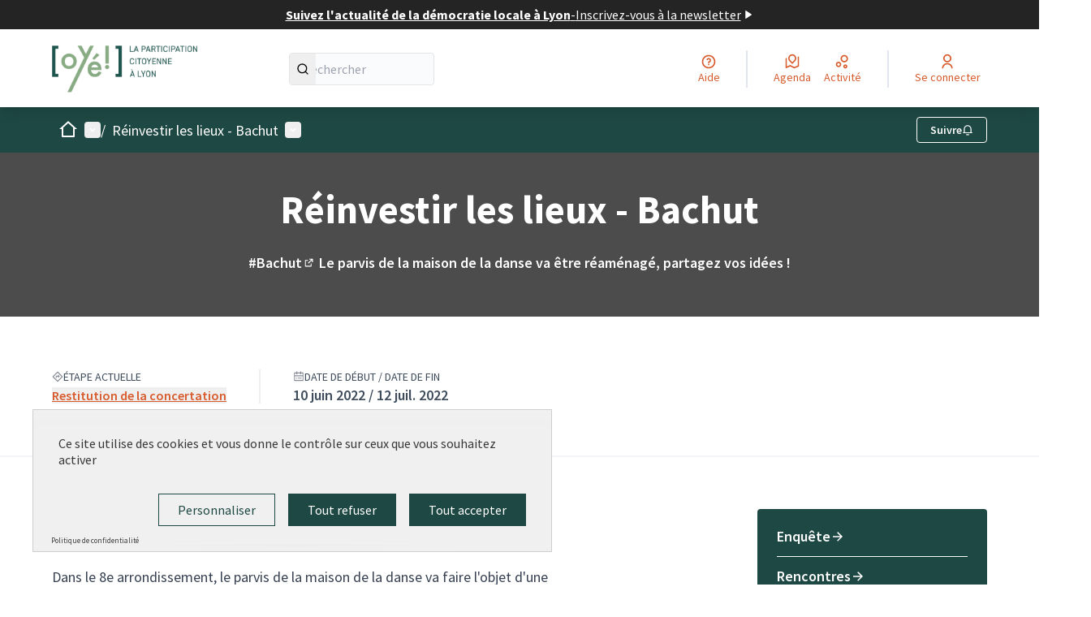

--- FILE ---
content_type: text/html; charset=utf-8
request_url: https://oye.participer.lyon.fr/processes/placedubachut
body_size: 18304
content:

<!DOCTYPE html>
<html lang="fr" dir="ltr" class="no-js">
  <head>
    <title>Réinvestir les lieux - Bachut - Plateforme de participation citoyenne de la Ville de Lyon</title>
    <meta name="csrf-param" content="authenticity_token" />
<meta name="csrf-token" content="t8Ex8-0_js3NHiCEZUbaM8VeCJrXKXOZv7eZQsLzUz3-N_oNDaFWCE4VyWxrwJwt4M20K3_u1APQDwZ2OeuEgg" />

<meta name="viewport" content="width=device-width, initial-scale=1.0">
  <link rel="alternate" href="/processes/placedubachut?locale=fr" hreflang="fr">

<meta name="twitter:card" content="summary_large_image">
<meta name="twitter:site" content="@villedelyon">
<meta name="twitter:title" content="Réinvestir les lieux - Bachut - Plateforme de participation citoyenne de la Ville de Lyon">
<meta name="twitter:description" content="Dans le 8e arrondissement, le parvis de la maison de la danse va faire l'objet d'une transformation. La Ville de Lyon lance une concertation pour associer habitantes et habitants aux évolutions de leur quartier.">
<meta name="twitter:image" content="https://decidim.storage.opensourcepolitics.eu/participer-lyon-fr-oye--de/btxxx49dapqchkwbivppf27fzwsu?response-content-disposition=inline%3B%20filename%3D%22vignette_bachut_400x128.png%22%3B%20filename%2A%3DUTF-8%27%27vignette_bachut_400x128.png&amp;response-content-type=image%2Fpng&amp;X-Amz-Algorithm=AWS4-HMAC-SHA256&amp;X-Amz-Credential=7e9f7bd7-db6e-49f8-8391-40a1b73becc7%2F20260119%2Fnot_applicable%2Fs3%2Faws4_request&amp;X-Amz-Date=20260119T132735Z&amp;X-Amz-Expires=604800&amp;X-Amz-SignedHeaders=host&amp;X-Amz-Signature=77fdcd59e183cb442db450d364816dd39d4c71692e8eabb92692c25b20679217">

<meta property="og:url" content="https://oye.participer.lyon.fr/processes/placedubachut">
<meta property="og:type" content="article">
<meta property="og:title" content="Réinvestir les lieux - Bachut - Plateforme de participation citoyenne de la Ville de Lyon">
<meta property="og:description" content="Dans le 8e arrondissement, le parvis de la maison de la danse va faire l'objet d'une transformation. La Ville de Lyon lance une concertation pour associer habitantes et habitants aux évolutions de leur quartier.">
<meta property="og:image" content="https://decidim.storage.opensourcepolitics.eu/participer-lyon-fr-oye--de/btxxx49dapqchkwbivppf27fzwsu?response-content-disposition=inline%3B%20filename%3D%22vignette_bachut_400x128.png%22%3B%20filename%2A%3DUTF-8%27%27vignette_bachut_400x128.png&amp;response-content-type=image%2Fpng&amp;X-Amz-Algorithm=AWS4-HMAC-SHA256&amp;X-Amz-Credential=7e9f7bd7-db6e-49f8-8391-40a1b73becc7%2F20260119%2Fnot_applicable%2Fs3%2Faws4_request&amp;X-Amz-Date=20260119T132735Z&amp;X-Amz-Expires=604800&amp;X-Amz-SignedHeaders=host&amp;X-Amz-Signature=77fdcd59e183cb442db450d364816dd39d4c71692e8eabb92692c25b20679217">

  <meta name="theme-color" content='#1e4843'>

<link rel="icon" href="https://decidim.storage.opensourcepolitics.eu/participer-lyon-fr-oye--de/pggw4yqidbbo83pufsup2t8e3bg1?response-content-disposition=inline%3B%20filename%3D%22Oye_Logo.ico%22%3B%20filename%2A%3DUTF-8%27%27Oye_Logo.ico&amp;response-content-type=image%2Fvnd.microsoft.icon&amp;X-Amz-Algorithm=AWS4-HMAC-SHA256&amp;X-Amz-Credential=7e9f7bd7-db6e-49f8-8391-40a1b73becc7%2F20260119%2Fnot_applicable%2Fs3%2Faws4_request&amp;X-Amz-Date=20260119T132735Z&amp;X-Amz-Expires=604800&amp;X-Amz-SignedHeaders=host&amp;X-Amz-Signature=69fc50e012fa2c11131d6b7025a816b8ef7e18dd9d577a40559f2512f15f22dd" sizes="any" />
<link rel="icon" type="image/x-icon" href="https://decidim.storage.opensourcepolitics.eu/participer-lyon-fr-oye--de/debn7i0ixbp5i6kc33sph04mtkno?response-content-disposition=inline%3B%20filename%3D%22Oye_Logo.png%22%3B%20filename%2A%3DUTF-8%27%27Oye_Logo.png&amp;response-content-type=image%2Fpng&amp;X-Amz-Algorithm=AWS4-HMAC-SHA256&amp;X-Amz-Credential=7e9f7bd7-db6e-49f8-8391-40a1b73becc7%2F20260119%2Fnot_applicable%2Fs3%2Faws4_request&amp;X-Amz-Date=20260119T132735Z&amp;X-Amz-Expires=604800&amp;X-Amz-SignedHeaders=host&amp;X-Amz-Signature=3e1d33852467cd602f30bd21156a4d83adf34cd925c3f652be56270164114fb1" sizes="512x512" /><link rel="icon" type="image/x-icon" href="https://decidim.storage.opensourcepolitics.eu/participer-lyon-fr-oye--de/wifns7ea8dc4uml4n3h3tui67wwe?response-content-disposition=inline%3B%20filename%3D%22Oye_Logo.png%22%3B%20filename%2A%3DUTF-8%27%27Oye_Logo.png&amp;response-content-type=image%2Fpng&amp;X-Amz-Algorithm=AWS4-HMAC-SHA256&amp;X-Amz-Credential=7e9f7bd7-db6e-49f8-8391-40a1b73becc7%2F20260119%2Fnot_applicable%2Fs3%2Faws4_request&amp;X-Amz-Date=20260119T132735Z&amp;X-Amz-Expires=604800&amp;X-Amz-SignedHeaders=host&amp;X-Amz-Signature=fb0b0f59314ffca72291f7ed2e3188b807ab27f811f13b22bbbfadb42e4d73d0" sizes="192x192" /><link rel="icon" type="image/x-icon" href="https://decidim.storage.opensourcepolitics.eu/participer-lyon-fr-oye--de/klv1m4715v6zg1efpwpfo7rlpmub?response-content-disposition=inline%3B%20filename%3D%22Oye_Logo.png%22%3B%20filename%2A%3DUTF-8%27%27Oye_Logo.png&amp;response-content-type=image%2Fpng&amp;X-Amz-Algorithm=AWS4-HMAC-SHA256&amp;X-Amz-Credential=7e9f7bd7-db6e-49f8-8391-40a1b73becc7%2F20260119%2Fnot_applicable%2Fs3%2Faws4_request&amp;X-Amz-Date=20260119T132735Z&amp;X-Amz-Expires=604800&amp;X-Amz-SignedHeaders=host&amp;X-Amz-Signature=723e92c4bcd479853733beeefb4dbd469837fecc285346ba678db2d89282f5de" sizes="180x180" /><link rel="icon" type="image/x-icon" href="https://decidim.storage.opensourcepolitics.eu/participer-lyon-fr-oye--de/tbe03ks7qy937cuh4dvifw2enygz?response-content-disposition=inline%3B%20filename%3D%22Oye_Logo.png%22%3B%20filename%2A%3DUTF-8%27%27Oye_Logo.png&amp;response-content-type=image%2Fpng&amp;X-Amz-Algorithm=AWS4-HMAC-SHA256&amp;X-Amz-Credential=7e9f7bd7-db6e-49f8-8391-40a1b73becc7%2F20260119%2Fnot_applicable%2Fs3%2Faws4_request&amp;X-Amz-Date=20260119T132735Z&amp;X-Amz-Expires=604800&amp;X-Amz-SignedHeaders=host&amp;X-Amz-Signature=a3058299c95e3f138d8532cc0856fd6d8008fc514fe78720d5751eb67e83a309" sizes="32x32" />
<link rel="apple-touch-icon" type="image/png" href="https://decidim.storage.opensourcepolitics.eu/participer-lyon-fr-oye--de/klv1m4715v6zg1efpwpfo7rlpmub?response-content-disposition=inline%3B%20filename%3D%22Oye_Logo.png%22%3B%20filename%2A%3DUTF-8%27%27Oye_Logo.png&amp;response-content-type=image%2Fpng&amp;X-Amz-Algorithm=AWS4-HMAC-SHA256&amp;X-Amz-Credential=7e9f7bd7-db6e-49f8-8391-40a1b73becc7%2F20260119%2Fnot_applicable%2Fs3%2Faws4_request&amp;X-Amz-Date=20260119T132735Z&amp;X-Amz-Expires=604800&amp;X-Amz-SignedHeaders=host&amp;X-Amz-Signature=723e92c4bcd479853733beeefb4dbd469837fecc285346ba678db2d89282f5de" />
<link rel="manifest" href="/manifest.webmanifest">





<link rel="stylesheet" href="/decidim-packs/css/decidim_core-cfccf715.css" media="all" />
<link rel="stylesheet" href="/decidim-packs/css/decidim_meetings-c9ecd3d3.css" media="all" />
<link rel="stylesheet" href="/decidim-packs/css/decidim_map-f85b9317.css" media="all" />
<link rel="stylesheet" href="/decidim-packs/css/decidim_overrides-29bc4646.css" media="all" />
<link rel="stylesheet" href="/decidim-packs/css/decidim_decidim_awesome-97cf7889.css" media="all" />



<style media="all">
:root{
  --primary: #1e4843;--primary-rgb: 30 72 67;--tertiary: #3a6d67;--tertiary-rgb: 58 109 103;--secondary: #d75b2d;--secondary-rgb: 215 91 45;
}
</style>



<!-- MATOMO  -->
<script type="text/javascript">
  var _paq = _paq || [];
  _paq.push(['trackPageView']);
  _paq.push(['enableLinkTracking']);
  (function() {
    var u="https://argus.osp.cat/";
    _paq.push(['setTrackerUrl', u+'matomo.php']);
    _paq.push(['setSiteId', 108]);
    var d=document, g=d.createElement('script'), s=d.getElementsByTagName('script')[0];
    g.type='text/javascript'; g.async=true; g.defer=true; g.src='https://argus.osp.cat/matomo.js'; s.parentNode.insertBefore(g,s);
  })();
</script>

<!-- Template Main  -->
<!-- ADOBE FONTS --->
<link rel="stylesheet" href="https://use.typekit.net/idc0mnc.css">
<!-- Tarte au citron -->
<link rel="stylesheet" href="https://templates.opensourcepolitics.net/templates/tarteaucitron.css">
<script src="https://templates.opensourcepolitics.net/templates/disable_decidim_cookies.js"></script>
<script src="https://tarteaucitron.io/load.js?domain=lyon.osp.cat&uuid=591090037b3bd26934cd5b622f39084ab72e9b05"></script>

<script>
// Rendre les tags des catégories et des secteurs non-cliquables
document.addEventListener('DOMContentLoaded', () => {
    function disableTags() {
        $('.tags.tags--project a').removeAttr('href').css({'pointer-events': 'none', 'cursor': 'default'});
    }
    disableTags();
    new MutationObserver(() => setTimeout(disableTags, 50)).observe(document.body, {childList: true, subtree: true});
});
</script>

<!-- custom text for the omniauth button -->
<script>
window.addEventListener("DOMContentLoaded", (event) => {
    let currentURL = window.location.href;
    if (currentURL === "https://oye.participer.lyon.fr/users/sign_in" || currentURL === "https://oye.participer.lyon.fr/users/sign_up") {
        let loginOmniauth = document.querySelector(".login__omniauth");
        let a = loginOmniauth.querySelector("a.login__omniauth-button");
        let span = a.querySelector("span");

        span.innerHTML = "Se connecter avec GrandLyon Connect";
    }
});
</script>



<style media="all">
  p, ol, ul, .columns .section div {font-size: 18px}
.topbar__user__login.js-append > .sign-up-link{display:none}
label[for="filters_82fb3e05-81e4-45be-b54e-16bd22bc3639_filter_state_rejected"] {display: none;}
/* Cacher le filtre catégories sur l'index des processes */
form[action='/processes'] div#dropdown-menu-filters > :nth-child(5) {
  display: none;
}
#participatory_process_1 .creation_date_status {
    display: none}
#participatory_process_5 .creation_date_status {
    display: none}
#participatory_process_8 .creation_date_status {
    display: none}
.creation_date_status {display: none}
/* Changer la couleur du bouton Publik*/
.login__omniauth-button {
  background-color: var(--primary) !important;
  color: white !important;
}
/* Permet de masquer l'assemblée À votre écoute*/
#assembly_14 {
    display: none
}
</style>



  </head>

  <body class="text-black text-md form-defaults">
    <!--noindex--><!--googleoff: all-->
    <a class="layout-container__skip" href="#content">Passer au contenu principal</a>
    <div id="dc-dialog-wrapper" class="cookies__container" data-nosnippet role="region" hidden>
  <div class="cookies">
    <div class="cookies__left">
      <div>
        <div class="h5">
          Informations sur les cookies utilisés sur le site web
        </div>
        <p>
          Nous utilisons des cookies sur notre site Web pour améliorer la performance et les contenus du site. Les cookies nous permettent de fournir une expérience utilisateur et un contenu plus personnalisés à partir de nos canaux de médias sociaux.
        </p>
      </div>
    </div>
    <div class="cookies__right">
      <button id="dc-dialog-accept" class="button button__sm button__secondary">
        Tout accepter
      </button>
      <button id="dc-dialog-reject" class="button button__sm button__transparent-secondary">
        Accepter seulement les cookies essentiels
      </button>
      <button id="dc-dialog-settings" class="button button__sm button__transparent-secondary" data-dialog-open="dc-modal">
        Paramètres
      </button>
    </div>
  </div>
</div>


<div id="dc-modal" data-dialog="dc-modal"><div id="dc-modal-content"><button type="button" data-dialog-close="dc-modal" data-dialog-closable="" aria-label="Fermer la fenêtre de dialogue">&times</button>
  <div data-dialog-container>
    <h2 id="dialog-title-dc-modal" tabindex="-1" data-dialog-title>Paramètres des cookies</h2>
    <div>
      <p id="dialog-desc-dc-modal">
        Nous utilisons des cookies pour assurer les fonctionnalités de base du site Web et pour améliorer votre expérience en ligne. Vous pouvez configurer et accepter l'utilisation des cookies et modifier vos options de consentement à tout moment.
      </p>
      <div class="mt-8" data-component="accordion" data-multiselectable="false">
        
          <div class="cookies__category" data-id="essential">
  <div class="cookies__category-trigger">
    <label for="dc-essential" class="cookies__category-toggle">
      <input
        checked="checked"
        id="dc-essential"
        type="checkbox"
        name="essential"
        disabled>
      <span class="sr-only">Activer/désactiver Essentiels</span>
      <span class="cookies__category-toggle-content"></span>
      <svg width="1em" height="1em" role="img" aria-hidden="true" class="cookies__category-toggle-icon"><use href="/decidim-packs/media/images/remixicon.symbol-e643e553623ffcd49f94.svg#ri-check-line"></use></svg>
      <svg width="1em" height="1em" role="img" aria-hidden="true" class="cookies__category-toggle-icon"><use href="/decidim-packs/media/images/remixicon.symbol-e643e553623ffcd49f94.svg#ri-close-line"></use></svg>
    </label>

    <div id="accordion-trigger-essential" data-controls="accordion-panel-essential" aria-labelledby="accordion-title-essential">
      <h3 id="accordion-title-essential" class="cookies__category-trigger-title">
        Essentiels
      </h3>

      <span>
        <svg width="1em" height="1em" role="img" aria-hidden="true" class="cookies__category-trigger-arrow"><use href="/decidim-packs/media/images/remixicon.symbol-e643e553623ffcd49f94.svg#ri-arrow-down-s-line"></use></svg>
        <svg width="1em" height="1em" role="img" aria-hidden="true" class="cookies__category-trigger-arrow"><use href="/decidim-packs/media/images/remixicon.symbol-e643e553623ffcd49f94.svg#ri-arrow-up-s-line"></use></svg>
      </span>
    </div>

  </div>

  <div id="accordion-panel-essential" class="cookies__category-panel" aria-hidden="true">
    <p>Ces cookies permettent le fonctionnement essentiel du site Web et aident à sécuriser ses utilisateurs. Ils sont automatiquement enregistrés dans le navigateur et ne peuvent pas être désactivés.</p>

    
    <div>
      <div class="cookies__category-panel__tr">
        <div class="cookies__category-panel__th">
          Type
        </div>
        <div class="cookies__category-panel__th">
          Nom
        </div>
        <div class="cookies__category-panel__th">
          Service
        </div>
        <div class="cookies__category-panel__th">
          Description
        </div>
      </div>

      
        <div class="cookies__category-panel__tr">
          <div class="cookies__category-panel__td">
            Cookie
          </div>
          <div class="cookies__category-panel__td">
            _session_id
          </div>
          <div class="cookies__category-panel__td">
            Ce site web
          </div>
          <div class="cookies__category-panel__td">
            Permet aux sites Web de se souvenir de l'utilisateur au sein d'un même site lorsqu'il navigue d'une page à l'autre.
          </div>
        </div>
      
        <div class="cookies__category-panel__tr">
          <div class="cookies__category-panel__td">
            Cookie
          </div>
          <div class="cookies__category-panel__td">
            decidim-consent
          </div>
          <div class="cookies__category-panel__td">
            Ce site web
          </div>
          <div class="cookies__category-panel__td">
            Stocke des informations sur les cookies autorisés par l'utilisateur sur ce site web.
          </div>
        </div>
      
        <div class="cookies__category-panel__tr">
          <div class="cookies__category-panel__td">
            Sauvegarde Locale
          </div>
          <div class="cookies__category-panel__td">
            pwaInstallPromptSeen
          </div>
          <div class="cookies__category-panel__td">
            Ce site web
          </div>
          <div class="cookies__category-panel__td">
            Stocke l'état si la notification d'installation de l'application web progressive (PWA) a déjà été vue par l'utilisateur.
          </div>
        </div>
      
    </div>
    
  </div>
</div>

        
          <div class="cookies__category" data-id="preferences">
  <div class="cookies__category-trigger">
    <label for="dc-preferences" class="cookies__category-toggle">
      <input
        
        id="dc-preferences"
        type="checkbox"
        name="preferences"
        >
      <span class="sr-only">Activer/désactiver Préférences</span>
      <span class="cookies__category-toggle-content"></span>
      <svg width="1em" height="1em" role="img" aria-hidden="true" class="cookies__category-toggle-icon"><use href="/decidim-packs/media/images/remixicon.symbol-e643e553623ffcd49f94.svg#ri-check-line"></use></svg>
      <svg width="1em" height="1em" role="img" aria-hidden="true" class="cookies__category-toggle-icon"><use href="/decidim-packs/media/images/remixicon.symbol-e643e553623ffcd49f94.svg#ri-close-line"></use></svg>
    </label>

    <div id="accordion-trigger-preferences" data-controls="accordion-panel-preferences" aria-labelledby="accordion-title-preferences">
      <h3 id="accordion-title-preferences" class="cookies__category-trigger-title">
        Préférences
      </h3>

      <span>
        <svg width="1em" height="1em" role="img" aria-hidden="true" class="cookies__category-trigger-arrow"><use href="/decidim-packs/media/images/remixicon.symbol-e643e553623ffcd49f94.svg#ri-arrow-down-s-line"></use></svg>
        <svg width="1em" height="1em" role="img" aria-hidden="true" class="cookies__category-trigger-arrow"><use href="/decidim-packs/media/images/remixicon.symbol-e643e553623ffcd49f94.svg#ri-arrow-up-s-line"></use></svg>
      </span>
    </div>

  </div>

  <div id="accordion-panel-preferences" class="cookies__category-panel" aria-hidden="true">
    <p>Ces cookies permettent au site Web de se souvenir des choix que vous avez faits par le passé sur ce site pour offrir une expérience plus personnalisée aux utilisateurs du site.</p>

    
  </div>
</div>

        
          <div class="cookies__category" data-id="analytics">
  <div class="cookies__category-trigger">
    <label for="dc-analytics" class="cookies__category-toggle">
      <input
        
        id="dc-analytics"
        type="checkbox"
        name="analytics"
        >
      <span class="sr-only">Activer/désactiver Analyses et statistiques</span>
      <span class="cookies__category-toggle-content"></span>
      <svg width="1em" height="1em" role="img" aria-hidden="true" class="cookies__category-toggle-icon"><use href="/decidim-packs/media/images/remixicon.symbol-e643e553623ffcd49f94.svg#ri-check-line"></use></svg>
      <svg width="1em" height="1em" role="img" aria-hidden="true" class="cookies__category-toggle-icon"><use href="/decidim-packs/media/images/remixicon.symbol-e643e553623ffcd49f94.svg#ri-close-line"></use></svg>
    </label>

    <div id="accordion-trigger-analytics" data-controls="accordion-panel-analytics" aria-labelledby="accordion-title-analytics">
      <h3 id="accordion-title-analytics" class="cookies__category-trigger-title">
        Analyses et statistiques
      </h3>

      <span>
        <svg width="1em" height="1em" role="img" aria-hidden="true" class="cookies__category-trigger-arrow"><use href="/decidim-packs/media/images/remixicon.symbol-e643e553623ffcd49f94.svg#ri-arrow-down-s-line"></use></svg>
        <svg width="1em" height="1em" role="img" aria-hidden="true" class="cookies__category-trigger-arrow"><use href="/decidim-packs/media/images/remixicon.symbol-e643e553623ffcd49f94.svg#ri-arrow-up-s-line"></use></svg>
      </span>
    </div>

  </div>

  <div id="accordion-panel-analytics" class="cookies__category-panel" aria-hidden="true">
    <p>Ces cookies sont utilisés pour mesurer et analyser le public du site afin de l'améliorer.</p>

    
  </div>
</div>

        
          <div class="cookies__category" data-id="marketing">
  <div class="cookies__category-trigger">
    <label for="dc-marketing" class="cookies__category-toggle">
      <input
        
        id="dc-marketing"
        type="checkbox"
        name="marketing"
        >
      <span class="sr-only">Activer/désactiver Marketing</span>
      <span class="cookies__category-toggle-content"></span>
      <svg width="1em" height="1em" role="img" aria-hidden="true" class="cookies__category-toggle-icon"><use href="/decidim-packs/media/images/remixicon.symbol-e643e553623ffcd49f94.svg#ri-check-line"></use></svg>
      <svg width="1em" height="1em" role="img" aria-hidden="true" class="cookies__category-toggle-icon"><use href="/decidim-packs/media/images/remixicon.symbol-e643e553623ffcd49f94.svg#ri-close-line"></use></svg>
    </label>

    <div id="accordion-trigger-marketing" data-controls="accordion-panel-marketing" aria-labelledby="accordion-title-marketing">
      <h3 id="accordion-title-marketing" class="cookies__category-trigger-title">
        Marketing
      </h3>

      <span>
        <svg width="1em" height="1em" role="img" aria-hidden="true" class="cookies__category-trigger-arrow"><use href="/decidim-packs/media/images/remixicon.symbol-e643e553623ffcd49f94.svg#ri-arrow-down-s-line"></use></svg>
        <svg width="1em" height="1em" role="img" aria-hidden="true" class="cookies__category-trigger-arrow"><use href="/decidim-packs/media/images/remixicon.symbol-e643e553623ffcd49f94.svg#ri-arrow-up-s-line"></use></svg>
      </span>
    </div>

  </div>

  <div id="accordion-panel-marketing" class="cookies__category-panel" aria-hidden="true">
    <p>Ces cookies recueillent des informations sur la façon dont vous utilisez le site Web et peuvent être utilisés pour vous offrir un marketing plus personnalisé sur les différents sites Web que vous utilisez.</p>

    
  </div>
</div>

        
      </div>
    </div>
  </div>

  <div data-dialog-actions>
    <button id="dc-modal-accept" class="button button__sm md:button__lg button__transparent-secondary" data-dialog-close="dc-modal">
      Tout accepter
    </button>
    <button id="dc-modal-reject" class="button button__sm md:button__lg button__transparent-secondary" data-dialog-close="dc-modal">
      Accepter seulement les cookies essentiels
    </button>
    <button id="dc-modal-save" class="button button__sm md:button__lg button__secondary" data-dialog-close="dc-modal">
      <span>Enregistrer les paramètres</span>
      <svg width="1em" height="1em" role="img" aria-hidden="true"><use href="/decidim-packs/media/images/remixicon.symbol-e643e553623ffcd49f94.svg#ri-save-line"></use></svg>
    </button>
  </div>
</div></div>


    <!--googleon: all--><!--/noindex-->

    
<div class="layout-container">
  <header >
    <div id="sticky-header-container" data-sticky-header>
      
        <a class="omnipresent-banner" href="https://www.lyon.fr/plus-dinfos/newsletters-ville-de-lyon">
    <span>
      Suivez l&#39;actualité de la démocratie locale à Lyon
    </span>
    -
    <span>
      Inscrivez-vous à la newsletter
    </span>
    <svg width="1em" height="1em" role="img" aria-hidden="true"><use href="/decidim-packs/media/images/remixicon.symbol-e643e553623ffcd49f94.svg#ri-play-fill"></use></svg>
</a>
      <div class="js-offline-message hidden">
  <div class="flash flex-col alert" data-announcement="">
  

  <div class="flash__message">
    Désolé ! Votre réseau est hors ligne. Il s'agit d'une version antérieurement mise en cache de la page que vous visitez, dont le contenu n'est peut-être pas à jour.
  </div>
</div>

</div>
<script>
  document.addEventListener("DOMContentLoaded", () => {
    // show the banner if it is offline AND the offline-fallback is not displaying
    if (!navigator.onLine && !document.querySelector("#offline-fallback-html")) {
      document.querySelector(".js-offline-message").style.display = "block"
    }
  })
</script>

      
      <div id="main-bar" class="main-bar__container">
  <div class="main-bar">
    <div class="main-bar__logo">
      <div class="main-bar__logo-desktop">
          <a href="https://oye.participer.lyon.fr/">
      <img alt="Plateforme de participation citoyenne de la Ville de Lyon (Retour à l&#39;accueil)" src="https://decidim.storage.opensourcepolitics.eu/participer-lyon-fr-oye--de/wdo91pqdefiqo209detkbxb3njqd?response-content-disposition=inline%3B%20filename%3D%22oye_new_logo_short.png%22%3B%20filename%2A%3DUTF-8%27%27oye_new_logo_short.png&amp;response-content-type=image%2Fpng&amp;X-Amz-Algorithm=AWS4-HMAC-SHA256&amp;X-Amz-Credential=7e9f7bd7-db6e-49f8-8391-40a1b73becc7%2F20260119%2Fnot_applicable%2Fs3%2Faws4_request&amp;X-Amz-Date=20260119T132735Z&amp;X-Amz-Expires=604800&amp;X-Amz-SignedHeaders=host&amp;X-Amz-Signature=da2f0d5e8bf0f65b5b5908a9c93ee6f091aae2c424e7749bd60b34a53645d123" />
</a>
      </div>
      <div class="main-bar__logo-mobile">
          <a aria-label="Aller à la première page" href="https://oye.participer.lyon.fr/">
      <img alt="Plateforme de participation citoyenne de la Ville de Lyon (Retour à l&#39;accueil)" src="https://decidim.storage.opensourcepolitics.eu/participer-lyon-fr-oye--de/wdo91pqdefiqo209detkbxb3njqd?response-content-disposition=inline%3B%20filename%3D%22oye_new_logo_short.png%22%3B%20filename%2A%3DUTF-8%27%27oye_new_logo_short.png&amp;response-content-type=image%2Fpng&amp;X-Amz-Algorithm=AWS4-HMAC-SHA256&amp;X-Amz-Credential=7e9f7bd7-db6e-49f8-8391-40a1b73becc7%2F20260119%2Fnot_applicable%2Fs3%2Faws4_request&amp;X-Amz-Date=20260119T132735Z&amp;X-Amz-Expires=604800&amp;X-Amz-SignedHeaders=host&amp;X-Amz-Signature=da2f0d5e8bf0f65b5b5908a9c93ee6f091aae2c424e7749bd60b34a53645d123" />
</a>
      </div>
    </div>
    <div role="search" class="main-bar__search">
      <form id="form-search_topbar" action="/search" accept-charset="UTF-8" method="get">
  <input type="text" name="term" id="input-search" class="reset-defaults" placeholder="Rechercher" title="Rechercher" aria-label="Rechercher" />
  <button type="submit" aria-label="Rechercher">
    <svg width="1em" height="1em" role="img" aria-hidden="true"><use href="/decidim-packs/media/images/remixicon.symbol-e643e553623ffcd49f94.svg#ri-search-line"></use></svg>
  </button>
</form>
    </div>
    <div role="navigation" class="main-bar__links-desktop">
      <div>
  <a class="main-bar__links-desktop__item" aria-label="Aide" href="/pages">
    <svg width="1em" height="1em" role="img" aria-hidden="true"><use href="/decidim-packs/media/images/remixicon.symbol-e643e553623ffcd49f94.svg#ri-question-line"></use></svg><span>Aide</span>
</a></div>
<div class="main-bar__links-desktop__item-wrapper">
  <div>
      <a class="main-bar__links-desktop__item" aria-label="Agenda" href="/meetings/">
        <svg width="1em" height="1em" role="img" aria-hidden="true"><use href="/decidim-packs/media/images/remixicon.symbol-e643e553623ffcd49f94.svg#ri-road-map-line"></use></svg><span>Agenda</span>
</a>  </div>
  <div>
    <a class="main-bar__links-desktop__item" aria-label="Activité" href="/last_activities">
      <svg width="1em" height="1em" role="img" aria-hidden="true"><use href="/decidim-packs/media/images/remixicon.symbol-e643e553623ffcd49f94.svg#ri-bubble-chart-line"></use></svg><span>Activité</span>
</a>  </div>
</div>

  <div>
    <a class="main-bar__links-desktop__item" aria-label="Se connecter" href="/users/sign_in">
      <svg width="1em" height="1em" role="img" aria-hidden="true"><use href="/decidim-packs/media/images/remixicon.symbol-e643e553623ffcd49f94.svg#ri-user-line"></use></svg><span>Se connecter</span>
</a>  </div>

    </div>
    <div class="main-bar__menu-mobile">
      <button id="main-dropdown-summary-mobile" class="main-bar__links-mobile__trigger p-0"
                                          data-component="dropdown"
                                          data-target="dropdown-menu-main-mobile">
  <svg width="1em" height="1em" role="img" aria-hidden="true"><use href="/decidim-packs/media/images/remixicon.symbol-e643e553623ffcd49f94.svg#ri-menu-line"></use></svg><span class="sr-only">Menu principal</span>
  <svg width="1em" height="1em" role="img" aria-hidden="true"><use href="/decidim-packs/media/images/remixicon.symbol-e643e553623ffcd49f94.svg#ri-close-line"></use></svg>
</button>

<div id="dropdown-menu-main-mobile" class="main-bar__links-mobile__dropdown main-bar__links-mobile__dropdown-before" aria-hidden="true">
  <div id="breadcrumb-main-dropdown-mobile" class="menu-bar__main-dropdown">
  <div class="menu-bar__main-dropdown__top">
    <div class="mb-8">
      <form id="form-search-mobile" class="filter-search" action="/search" accept-charset="UTF-8" method="get">
        <input type="text" name="term" id="input-search-mobile" class="reset-defaults" placeholder="Rechercher" title="Rechercher" aria-label="Rechercher" tabindex="0" />
        <button type="submit" aria-label="Rechercher">
            <svg width="1em" height="1em" role="img" aria-hidden="true"><use href="/decidim-packs/media/images/remixicon.symbol-e643e553623ffcd49f94.svg#ri-search-line"></use></svg>
        </button>
</form>
    </div>
    <ul class="menu-bar__main-dropdown__top-menu"><li><a href="/"><span>Accueil</span> <svg width="1em" height="1em" role="img" aria-hidden="true"><use href="/decidim-packs/media/images/remixicon.symbol-e643e553623ffcd49f94.svg#ri-arrow-right-line"></use></svg></a></li><li><a href="/processes_groups/37"><span>Budget participatif</span> <svg width="1em" height="1em" role="img" aria-hidden="true"><use href="/decidim-packs/media/images/remixicon.symbol-e643e553623ffcd49f94.svg#ri-arrow-right-line"></use></svg></a></li><li class="active"><a href="/processes"><span>Concertations</span> <svg width="1em" height="1em" role="img" aria-hidden="true"><use href="/decidim-packs/media/images/remixicon.symbol-e643e553623ffcd49f94.svg#ri-arrow-right-line"></use></svg></a></li><li><a href="/assemblies"><span>Assemblées</span> <svg width="1em" height="1em" role="img" aria-hidden="true"><use href="/decidim-packs/media/images/remixicon.symbol-e643e553623ffcd49f94.svg#ri-arrow-right-line"></use></svg></a></li><li><a href="/assemblies/ave"><span>Enquêtes services publics</span> <svg width="1em" height="1em" role="img" aria-hidden="true"><use href="/decidim-packs/media/images/remixicon.symbol-e643e553623ffcd49f94.svg#ri-arrow-right-line"></use></svg></a></li><li><a href="/pages"><span>Aide</span> <svg width="1em" height="1em" role="img" aria-hidden="true"><use href="/decidim-packs/media/images/remixicon.symbol-e643e553623ffcd49f94.svg#ri-arrow-right-line"></use></svg></a></li></ul>
    
  </div>
  <div class="menu-bar__main-dropdown__bottom">
    <div class="menu-bar__main-dropdown__bottom-left">
      

    </div>
    <div class="menu-bar__main-dropdown__bottom-right">
      <div class="bg-background rounded p-4 space-y-3 text-sm [&_[data-activity]]:gap-4">
  <div class="activity__container">
  
    <div class="activity" data-activity>
  <p class="activity__time">
    il y a 4 jours
  </p>
  <div class="activity__content">
    <div>
      
        <p>
          <svg width="1em" height="1em" role="img" aria-hidden="true"><use href="/decidim-packs/media/images/remixicon.symbol-e643e553623ffcd49f94.svg#ri-chat-1-line"></use></svg>
          Nouveau commentaire :
        </p>
      
      <a href="/processes/fabriquealyon3/f/423/proposals/4396?commentId=4086#comment_4086">
        This article offers helpful guidance on topics essential to ambulatory care nurs…
      </a>
    </div>
    
      <span>
        <a href="/processes/fabriquealyon3/f/423/proposals/4396?commentId=4086#comment_4086">Mengel Joaillerie - The Slide demi lune</a>
      </span>
    
  </div>
  
    <div class="activity__author">
      <p class="author" data-author="true" data-remote-tooltip="true" data-tooltip-url="/profiles/onlineassignmentexpe/tooltip">
  <span class="author__container">
    
      <span class="author__avatar-container">
  
    <a href="/profiles/onlineassignmentexpe">
      <img alt="Avatar: onlineassignmentexpert" class="author__avatar" src="https://oye.participer.lyon.fr/decidim-packs/media/images/default-avatar-0a4d6d53a83dd7692aee.svg" />

    </a>
  
</span>

    
  </span>

  
</p>

    </div>
  
</div>

  
    <div class="activity" data-activity>
  <p class="activity__time">
    il y a environ 1 mois
  </p>
  <div class="activity__content">
    <div>
      
        <p>
          <svg width="1em" height="1em" role="img" aria-hidden="true"><use href="/decidim-packs/media/images/remixicon.symbol-e643e553623ffcd49f94.svg#ri-pen-nib-line"></use></svg>
          Nouvel article :
        </p>
      
      <a href="/assemblies/conseildequartier/f/208/posts/333">
        Dialogues dessinés des Conseils de quartier #5 - Thème : Etat des lieux
      </a>
    </div>
    
      <span>
        <a href="/assemblies/conseildequartier">Conseils de quartier</a>
      </span>
    
  </div>
  
    <div class="activity__author">
      <p class="author" data-author="true" data-remote-tooltip="true" data-tooltip-url="/profiles/ville_de_lyon/tooltip">
  <span class="author__container">
    
      <span class="author__avatar-container">
  
    <a href="/profiles/ville_de_lyon">
      <img alt="Avatar: Ville de Lyon" class="author__avatar" src="https://decidim.storage.opensourcepolitics.eu/participer-lyon-fr-oye--de/ml0seyxmvcn9lxzq2jjja6dfwjhq?response-content-disposition=inline%3B%20filename%3D%22Visuel_profil_identite_Ville_de_Lyon-1.png%22%3B%20filename%2A%3DUTF-8%27%27Visuel_profil_identit%25C3%25A9_Ville_de_Lyon-1.png&amp;response-content-type=image%2Fpng&amp;X-Amz-Algorithm=AWS4-HMAC-SHA256&amp;X-Amz-Credential=7e9f7bd7-db6e-49f8-8391-40a1b73becc7%2F20260119%2Fnot_applicable%2Fs3%2Faws4_request&amp;X-Amz-Date=20260119T090835Z&amp;X-Amz-Expires=604800&amp;X-Amz-SignedHeaders=host&amp;X-Amz-Signature=58ee01ce7f93bc49c662a249323ce3e160aa96e6136972fa39a642e8ca03d670" />

    </a>
  
</span>

    
  </span>

  
</p>

    </div>
  
</div>

  
    <div class="activity" data-activity>
  <p class="activity__time">
    il y a environ 1 mois
  </p>
  <div class="activity__content">
    <div>
      
        <p>
          <svg width="1em" height="1em" role="img" aria-hidden="true"><use href="/decidim-packs/media/images/remixicon.symbol-e643e553623ffcd49f94.svg#ri-chat-1-line"></use></svg>
          Nouveau commentaire :
        </p>
      
      <a href="/processes/fabriquealyon3/f/423/proposals/4350?commentId=4085#comment_4085">
        Les meilleures galettes de la galaxie. 
      </a>
    </div>
    
      <span>
        <a href="/processes/fabriquealyon3/f/423/proposals/4350?commentId=4085#comment_4085">Sève - La Galette des Rois</a>
      </span>
    
  </div>
  
    <div class="activity__author">
      <p class="author" data-author="true" data-remote-tooltip="true" data-tooltip-url="/profiles/jacqueline_pesenti/tooltip">
  <span class="author__container">
    
      <span class="author__avatar-container">
  
    <a href="/profiles/jacqueline_pesenti">
      <img alt="Avatar: Jacqueline Pesenti" class="author__avatar" src="https://oye.participer.lyon.fr/decidim-packs/media/images/default-avatar-0a4d6d53a83dd7692aee.svg" />

    </a>
  
</span>

    
  </span>

  
</p>

    </div>
  
</div>

  
    <div class="activity" data-activity>
  <p class="activity__time">
    il y a 2 mois
  </p>
  <div class="activity__content">
    <div>
      
        <p>
          <svg width="1em" height="1em" role="img" aria-hidden="true"><use href="/decidim-packs/media/images/remixicon.symbol-e643e553623ffcd49f94.svg#ri-pen-nib-line"></use></svg>
          Nouvel article :
        </p>
      
      <a href="/assemblies/conseildequartier/f/424/posts/330">
        Nuit Croix-Roussienne à Truffaut #APICQ2025
      </a>
    </div>
    
      <span>
        <a href="/assemblies/conseildequartier">Conseils de quartier</a>
      </span>
    
  </div>
  
    <div class="activity__author">
      <p class="author" data-author="true" data-remote-tooltip="true" data-tooltip-url="/profiles/ville_de_lyon/tooltip">
  <span class="author__container">
    
      <span class="author__avatar-container">
  
    <a href="/profiles/ville_de_lyon">
      <img alt="Avatar: Ville de Lyon" class="author__avatar" src="https://decidim.storage.opensourcepolitics.eu/participer-lyon-fr-oye--de/ml0seyxmvcn9lxzq2jjja6dfwjhq?response-content-disposition=inline%3B%20filename%3D%22Visuel_profil_identite_Ville_de_Lyon-1.png%22%3B%20filename%2A%3DUTF-8%27%27Visuel_profil_identit%25C3%25A9_Ville_de_Lyon-1.png&amp;response-content-type=image%2Fpng&amp;X-Amz-Algorithm=AWS4-HMAC-SHA256&amp;X-Amz-Credential=7e9f7bd7-db6e-49f8-8391-40a1b73becc7%2F20260119%2Fnot_applicable%2Fs3%2Faws4_request&amp;X-Amz-Date=20260119T090835Z&amp;X-Amz-Expires=604800&amp;X-Amz-SignedHeaders=host&amp;X-Amz-Signature=58ee01ce7f93bc49c662a249323ce3e160aa96e6136972fa39a642e8ca03d670" />

    </a>
  
</span>

    
  </span>

  
</p>

    </div>
  
</div>

  
</div>

</div>
<a class="mt-2.5 button button__text-secondary" href="/processes/bp2024/f/386/last_activities">
  <span>Dernière Activité</span><svg width="1em" height="1em" role="img" aria-hidden="true"><use href="/decidim-packs/media/images/remixicon.symbol-e643e553623ffcd49f94.svg#ri-arrow-right-line"></use></svg>
</a>

    </div>
  </div>
</div>

</div>

  <a class="main-bar__links-mobile__login" href="/users/sign_in">
    <svg width="1em" height="1em" role="img" aria-hidden="true"><use href="/decidim-packs/media/images/remixicon.symbol-e643e553623ffcd49f94.svg#ri-user-line"></use></svg><span>Se connecter</span>
</a>

    </div>
    
  </div>
</div>

    </div>
    <div id="menu-bar-container">
      <div id="menu-bar" class="menu-bar__container">
  <div class="menu-bar">

    <div class="menu-bar__breadcrumb-desktop">
      <div class="menu-bar__breadcrumb-desktop__dropdown-wrapper" onmouseenter="document.getElementById('main-dropdown-menu').classList.remove('no-animation')">
  <a class="menu-bar__breadcrumb-desktop__dropdown-trigger" onmouseenter="document.getElementById(&#39;main-dropdown-summary&#39;).click()" href="https://oye.participer.lyon.fr/">
    <svg width="1em" height="1em" role="img" aria-hidden="true" class="pointer-events-none"><use href="/decidim-packs/media/images/remixicon.symbol-e643e553623ffcd49f94.svg#ri-home-2-line"></use></svg><span class="sr-only">Accueil</span>
</a>  <button id="main-dropdown-summary" class="menu-bar__breadcrumb-desktop__dropdown-trigger" data-component="dropdown" data-hover="true" data-target="main-dropdown-menu">
    <svg width="1em" height="1em" role="img" aria-hidden="true"><use href="/decidim-packs/media/images/remixicon.symbol-e643e553623ffcd49f94.svg#ri-arrow-drop-down-line"></use></svg><span class="sr-only">Menu principal</span>
  </button>
</div>

<div id="main-dropdown-menu" class="menu-bar__breadcrumb-desktop__dropdown-content no-animation" aria-hidden="true">
  <div id="breadcrumb-main-dropdown-desktop" class="menu-bar__main-dropdown">
  <div class="menu-bar__main-dropdown__left">
    <div class="menu-bar__main-dropdown__left-top">
      <h3 class="menu-bar__main-dropdown__title">Bienvenue sur la Plateforme de participation citoyenne de la Ville de Lyon.</h3>
<p class="menu-bar__main-dropdown__subtitle">Construisons une société plus ouverte, transparente et collaborative.<br /> Rejoignez le mouvement, participez et décidez, ensemble.</p>

    </div>
    

    <div class="bg-background rounded p-4 space-y-3 text-sm [&_[data-activity]]:gap-4">
  <div class="activity__container">
  
    <div class="activity" data-activity>
  <p class="activity__time">
    il y a 4 jours
  </p>
  <div class="activity__content">
    <div>
      
        <p>
          <svg width="1em" height="1em" role="img" aria-hidden="true"><use href="/decidim-packs/media/images/remixicon.symbol-e643e553623ffcd49f94.svg#ri-chat-1-line"></use></svg>
          Nouveau commentaire :
        </p>
      
      <a href="/processes/fabriquealyon3/f/423/proposals/4396?commentId=4086#comment_4086">
        This article offers helpful guidance on topics essential to ambulatory care nurs…
      </a>
    </div>
    
      <span>
        <a href="/processes/fabriquealyon3/f/423/proposals/4396?commentId=4086#comment_4086">Mengel Joaillerie - The Slide demi lune</a>
      </span>
    
  </div>
  
    <div class="activity__author">
      <p class="author" data-author="true" data-remote-tooltip="true" data-tooltip-url="/profiles/onlineassignmentexpe/tooltip">
  <span class="author__container">
    
      <span class="author__avatar-container">
  
    <a href="/profiles/onlineassignmentexpe">
      <img alt="Avatar: onlineassignmentexpert" class="author__avatar" src="https://oye.participer.lyon.fr/decidim-packs/media/images/default-avatar-0a4d6d53a83dd7692aee.svg" />

    </a>
  
</span>

    
  </span>

  
</p>

    </div>
  
</div>

  
    <div class="activity" data-activity>
  <p class="activity__time">
    il y a environ 1 mois
  </p>
  <div class="activity__content">
    <div>
      
        <p>
          <svg width="1em" height="1em" role="img" aria-hidden="true"><use href="/decidim-packs/media/images/remixicon.symbol-e643e553623ffcd49f94.svg#ri-pen-nib-line"></use></svg>
          Nouvel article :
        </p>
      
      <a href="/assemblies/conseildequartier/f/208/posts/333">
        Dialogues dessinés des Conseils de quartier #5 - Thème : Etat des lieux
      </a>
    </div>
    
      <span>
        <a href="/assemblies/conseildequartier">Conseils de quartier</a>
      </span>
    
  </div>
  
    <div class="activity__author">
      <p class="author" data-author="true" data-remote-tooltip="true" data-tooltip-url="/profiles/ville_de_lyon/tooltip">
  <span class="author__container">
    
      <span class="author__avatar-container">
  
    <a href="/profiles/ville_de_lyon">
      <img alt="Avatar: Ville de Lyon" class="author__avatar" src="https://decidim.storage.opensourcepolitics.eu/participer-lyon-fr-oye--de/ml0seyxmvcn9lxzq2jjja6dfwjhq?response-content-disposition=inline%3B%20filename%3D%22Visuel_profil_identite_Ville_de_Lyon-1.png%22%3B%20filename%2A%3DUTF-8%27%27Visuel_profil_identit%25C3%25A9_Ville_de_Lyon-1.png&amp;response-content-type=image%2Fpng&amp;X-Amz-Algorithm=AWS4-HMAC-SHA256&amp;X-Amz-Credential=7e9f7bd7-db6e-49f8-8391-40a1b73becc7%2F20260119%2Fnot_applicable%2Fs3%2Faws4_request&amp;X-Amz-Date=20260119T090835Z&amp;X-Amz-Expires=604800&amp;X-Amz-SignedHeaders=host&amp;X-Amz-Signature=58ee01ce7f93bc49c662a249323ce3e160aa96e6136972fa39a642e8ca03d670" />

    </a>
  
</span>

    
  </span>

  
</p>

    </div>
  
</div>

  
    <div class="activity" data-activity>
  <p class="activity__time">
    il y a environ 1 mois
  </p>
  <div class="activity__content">
    <div>
      
        <p>
          <svg width="1em" height="1em" role="img" aria-hidden="true"><use href="/decidim-packs/media/images/remixicon.symbol-e643e553623ffcd49f94.svg#ri-chat-1-line"></use></svg>
          Nouveau commentaire :
        </p>
      
      <a href="/processes/fabriquealyon3/f/423/proposals/4350?commentId=4085#comment_4085">
        Les meilleures galettes de la galaxie. 
      </a>
    </div>
    
      <span>
        <a href="/processes/fabriquealyon3/f/423/proposals/4350?commentId=4085#comment_4085">Sève - La Galette des Rois</a>
      </span>
    
  </div>
  
    <div class="activity__author">
      <p class="author" data-author="true" data-remote-tooltip="true" data-tooltip-url="/profiles/jacqueline_pesenti/tooltip">
  <span class="author__container">
    
      <span class="author__avatar-container">
  
    <a href="/profiles/jacqueline_pesenti">
      <img alt="Avatar: Jacqueline Pesenti" class="author__avatar" src="https://oye.participer.lyon.fr/decidim-packs/media/images/default-avatar-0a4d6d53a83dd7692aee.svg" />

    </a>
  
</span>

    
  </span>

  
</p>

    </div>
  
</div>

  
    <div class="activity" data-activity>
  <p class="activity__time">
    il y a 2 mois
  </p>
  <div class="activity__content">
    <div>
      
        <p>
          <svg width="1em" height="1em" role="img" aria-hidden="true"><use href="/decidim-packs/media/images/remixicon.symbol-e643e553623ffcd49f94.svg#ri-pen-nib-line"></use></svg>
          Nouvel article :
        </p>
      
      <a href="/assemblies/conseildequartier/f/424/posts/330">
        Nuit Croix-Roussienne à Truffaut #APICQ2025
      </a>
    </div>
    
      <span>
        <a href="/assemblies/conseildequartier">Conseils de quartier</a>
      </span>
    
  </div>
  
    <div class="activity__author">
      <p class="author" data-author="true" data-remote-tooltip="true" data-tooltip-url="/profiles/ville_de_lyon/tooltip">
  <span class="author__container">
    
      <span class="author__avatar-container">
  
    <a href="/profiles/ville_de_lyon">
      <img alt="Avatar: Ville de Lyon" class="author__avatar" src="https://decidim.storage.opensourcepolitics.eu/participer-lyon-fr-oye--de/ml0seyxmvcn9lxzq2jjja6dfwjhq?response-content-disposition=inline%3B%20filename%3D%22Visuel_profil_identite_Ville_de_Lyon-1.png%22%3B%20filename%2A%3DUTF-8%27%27Visuel_profil_identit%25C3%25A9_Ville_de_Lyon-1.png&amp;response-content-type=image%2Fpng&amp;X-Amz-Algorithm=AWS4-HMAC-SHA256&amp;X-Amz-Credential=7e9f7bd7-db6e-49f8-8391-40a1b73becc7%2F20260119%2Fnot_applicable%2Fs3%2Faws4_request&amp;X-Amz-Date=20260119T090835Z&amp;X-Amz-Expires=604800&amp;X-Amz-SignedHeaders=host&amp;X-Amz-Signature=58ee01ce7f93bc49c662a249323ce3e160aa96e6136972fa39a642e8ca03d670" />

    </a>
  
</span>

    
  </span>

  
</p>

    </div>
  
</div>

  
</div>

</div>
<a class="mt-2.5 button button__text-secondary" href="/processes/bp2024/f/386/last_activities">
  <span>Dernière Activité</span><svg width="1em" height="1em" role="img" aria-hidden="true"><use href="/decidim-packs/media/images/remixicon.symbol-e643e553623ffcd49f94.svg#ri-arrow-right-line"></use></svg>
</a>

  </div>
  <ul class="menu-bar__dropdown-menu"><li><a href="/"><span>Accueil</span> <svg width="1em" height="1em" role="img" aria-hidden="true"><use href="/decidim-packs/media/images/remixicon.symbol-e643e553623ffcd49f94.svg#ri-arrow-right-line"></use></svg></a></li><li><a href="/processes_groups/37"><span>Budget participatif</span> <svg width="1em" height="1em" role="img" aria-hidden="true"><use href="/decidim-packs/media/images/remixicon.symbol-e643e553623ffcd49f94.svg#ri-arrow-right-line"></use></svg></a></li><li class="active"><a href="/processes"><span>Concertations</span> <svg width="1em" height="1em" role="img" aria-hidden="true"><use href="/decidim-packs/media/images/remixicon.symbol-e643e553623ffcd49f94.svg#ri-arrow-right-line"></use></svg></a></li><li><a href="/assemblies"><span>Assemblées</span> <svg width="1em" height="1em" role="img" aria-hidden="true"><use href="/decidim-packs/media/images/remixicon.symbol-e643e553623ffcd49f94.svg#ri-arrow-right-line"></use></svg></a></li><li><a href="/assemblies/ave"><span>Enquêtes services publics</span> <svg width="1em" height="1em" role="img" aria-hidden="true"><use href="/decidim-packs/media/images/remixicon.symbol-e643e553623ffcd49f94.svg#ri-arrow-right-line"></use></svg></a></li></ul>
</div>

</div>


  <span>/</span>
    <div class="relative">
      <div class="menu-bar__breadcrumb-desktop__dropdown-wrapper" aria-current="page" onmouseenter="document.getElementById('secondary-dropdown-menu-0').classList.remove('no-animation')">
        <a class="menu-bar__breadcrumb-desktop__dropdown-trigger" onmouseenter="document.getElementById(&#39;secondary-dropdown-summary-0&#39;).click()" href="/processes/placedubachut">
          Réinvestir les lieux - Bachut
</a>        <button id="secondary-dropdown-summary-0"
          class="menu-bar__breadcrumb-desktop__dropdown-trigger"
          data-component="dropdown"
          data-hover="true"
          data-target="secondary-dropdown-menu-0">
          <svg width="1em" height="1em" role="img" aria-hidden="true"><use href="/decidim-packs/media/images/remixicon.symbol-e643e553623ffcd49f94.svg#ri-arrow-drop-down-line"></use></svg>
          <span class="sr-only">Menu utilisateur</span>
        </button>
      </div>

      <div id="secondary-dropdown-menu-0" class="menu-bar__breadcrumb-desktop__dropdown-content-secondary no-animation" aria-hidden="true">
        <div id="breadcrumb-secondary-dropdown-5" class="menu-bar__secondary-dropdown">
  <div class="menu-bar__secondary-dropdown__left">
    <h4 class="menu-bar__secondary-dropdown__title">Réinvestir les lieux - Bachut</h4>
<div class="menu-bar__secondary-dropdown__metadata">
  
    <span>
      <svg width="1em" height="1em" role="img" aria-hidden="true" class="text-gray fill-current"><use href="/decidim-packs/media/images/remixicon.symbol-e643e553623ffcd49f94.svg#ri-direction-line"></use></svg>

      <span class="font-semibold">Étape actuelle</span>
      <a class="text-secondary underline" href="/processes/placedubachut?display_steps=true">Restitution de la concertation</a>
    </span>
  

  
    <span>
      <svg width="1em" height="1em" role="img" aria-hidden="true" class="text-gray fill-current"><use href="/decidim-packs/media/images/remixicon.symbol-e643e553623ffcd49f94.svg#ri-twitter-x-line"></use></svg>
      <a target="_blank" class="text-secondary underline" href="https://twitter.com/hashtag/Bachut?src=hash">#Bachut</a>
    </span>
  
</div>

    
  </div>
  <nav role="navigation" aria-label="Menu secondaire">
    <ul class="menu-bar__secondary-dropdown__menu">
      
  
    <li>
      <a href="/processes/placedubachut/f/19/">
        <span>Enquête</span><svg width="1em" height="1em" role="img" aria-hidden="true"><use href="/decidim-packs/media/images/remixicon.symbol-e643e553623ffcd49f94.svg#ri-arrow-right-line"></use></svg>
      </a>
    </li>
  
    <li>
      <a href="/processes/placedubachut/f/22/meetings">
        <span>Rencontres</span><svg width="1em" height="1em" role="img" aria-hidden="true"><use href="/decidim-packs/media/images/remixicon.symbol-e643e553623ffcd49f94.svg#ri-arrow-right-line"></use></svg>
      </a>
    </li>
  


    </ul>
  </nav>
</div>

      </div>
    </div>


    </div>
      <div class="menu-bar__actions">
        
  
  <form class="button_to" method="post" action="#"><button class="button button__sm button__transparent" title="Veuillez vous connecter avant d’exécuter cette action" aria-haspopup="true" id="follow_participatory_process_5" data-dialog-open="loginModal" type="submit">
    <span class="">Suivre</span>
<svg width="1em" height="1em" role="img" aria-hidden="true"><use href="/decidim-packs/media/images/remixicon.symbol-e643e553623ffcd49f94.svg#ri-notification-3-line"></use></svg>

  </button><input type="hidden" name="authenticity_token" value="XtbTND8vpTPh87qqF0MQ4-y2EwKCuq0mgHXihV4Elv_KU04TG-Q8iEBbI1qrF4XVlOT6RjVbG8o9UOxin_9PEQ" autocomplete="off" /><input type="hidden" name="follow[button_classes]" value="button button__sm button__transparent" autocomplete="off" /><input type="hidden" name="follow[followable_gid]" value="[base64]" autocomplete="off" /></form>



      </div>

    <div class="menu-bar__breadcrumb-mobile">
      <div class="menu-bar__breadcrumb-mobile__dropdown-trigger">
  <span class="inline-block w-full overflow-hidden text-ellipsis align-middle">
      <span class="cursor-pointer truncate" aria-current="page">
          Réinvestir les lieux - Bachut
      </span>
  </span>
    <button id="secondary-dropdown-trigger-mobile" data-component="dropdown" data-hover="true" data-target="secondary-dropdown-menu-mobile">
      <svg width="1em" height="1em" role="img" aria-hidden="true" class="flex-none w-6 h-6 fill-current"><use href="/decidim-packs/media/images/remixicon.symbol-e643e553623ffcd49f94.svg#ri-arrow-down-s-line"></use></svg><span class="sr-only">Menu principal</span>
    </button>
    <div class="menu-bar__actions-mobile">
      
  
  <form class="button_to" method="post" action="#"><button class="button button__sm button__transparent" title="Veuillez vous connecter avant d’exécuter cette action" aria-haspopup="true" id="follow-mobile_participatory_process_5" data-dialog-open="loginModal" type="submit">
    <span class="">Suivre</span>
<svg width="1em" height="1em" role="img" aria-hidden="true"><use href="/decidim-packs/media/images/remixicon.symbol-e643e553623ffcd49f94.svg#ri-notification-3-line"></use></svg>

  </button><input type="hidden" name="authenticity_token" value="ZxARSauKwxmIrzCUZm5AWvnEKyfAidOqr6HeBL3u0TrzlYxuj0FaoikHqWTaOtVsgZbCY3doZUYShNDjfBUI1A" autocomplete="off" /><input type="hidden" name="follow[button_classes]" value="button button__sm button__transparent" autocomplete="off" /><input type="hidden" name="follow[followable_gid]" value="[base64]" autocomplete="off" /></form>



    </div>
</div>
  <div id="secondary-dropdown-menu-mobile" aria-hidden="true">
    <div id="breadcrumb-secondary-dropdown-5-mobile" class="menu-bar__secondary-dropdown">
  <div class="menu-bar__secondary-dropdown__left">
    <h4 class="menu-bar__secondary-dropdown__title">Réinvestir les lieux - Bachut</h4>
<div class="menu-bar__secondary-dropdown__metadata">
  
    <span>
      <svg width="1em" height="1em" role="img" aria-hidden="true" class="text-gray fill-current"><use href="/decidim-packs/media/images/remixicon.symbol-e643e553623ffcd49f94.svg#ri-direction-line"></use></svg>

      <span class="font-semibold">Étape actuelle</span>
      <a class="text-secondary underline" href="/processes/placedubachut?display_steps=true">Restitution de la concertation</a>
    </span>
  

  
    <span>
      <svg width="1em" height="1em" role="img" aria-hidden="true" class="text-gray fill-current"><use href="/decidim-packs/media/images/remixicon.symbol-e643e553623ffcd49f94.svg#ri-twitter-x-line"></use></svg>
      <a target="_blank" class="text-secondary underline" href="https://twitter.com/hashtag/Bachut?src=hash">#Bachut</a>
    </span>
  
</div>

    
  </div>
  <nav role="navigation" aria-label="Menu secondaire">
    <ul class="menu-bar__secondary-dropdown__menu">
      
  
    <li>
      <a href="/processes/placedubachut/f/19/">
        <span>Enquête</span><svg width="1em" height="1em" role="img" aria-hidden="true"><use href="/decidim-packs/media/images/remixicon.symbol-e643e553623ffcd49f94.svg#ri-arrow-right-line"></use></svg>
      </a>
    </li>
  
    <li>
      <a href="/processes/placedubachut/f/22/meetings">
        <span>Rencontres</span><svg width="1em" height="1em" role="img" aria-hidden="true"><use href="/decidim-packs/media/images/remixicon.symbol-e643e553623ffcd49f94.svg#ri-arrow-right-line"></use></svg>
      </a>
    </li>
  


    </ul>
  </nav>
</div>

  </div>

    </div>

  </div>
</div>

    </div>
  </header>

  <div id="content" data-content>
    
      

      
  




<main>

  <div class="participatory-space__container">

    
    <div id="process-steps-modal" data-dialog="process-steps-modal"><div id="process-steps-modal-content" class="participatory-space__metadata-modal"><button type="button" data-dialog-close="process-steps-modal" data-dialog-closable="" aria-label="Fermer la fenêtre de dialogue">&times</button>
  <div data-dialog-container>
    <svg width="1em" height="1em" role="img" aria-hidden="true"><use href="/decidim-packs/media/images/remixicon.symbol-e643e553623ffcd49f94.svg#ri-flag-line"></use></svg>
    <h3 id="dialog-title-process-steps-modal" data-dialog-title>Étapes de la concertation</h3>
    <div>
      <div class="participatory-space__metadata-modal__list-container" data-component="accordion" data-multiselectable="false" data-collapsible="false">
        <ol class="participatory-space__metadata-modal__list">
          
            
            <li>
              
              
                <button id="trigger-process-steps-0" class="participatory-space__metadata-modal__step" data-controls="panel-process-steps-0" data-open="">
                  <span>1</span>
                  <span>
                    <span class="participatory-space__metadata-modal__step-title">
                      <span class="participatory-space__metadata-modal__step-current">Étape actuelle</span>
                      Concertation
                    </span>
                    <span class="participatory-space__metadata-modal__step-dates">10/06/2022 - 12/07/2022</span>
                  </span>
                </button>
              
            </li>
          
            
            <li>
              
              
                <button id="trigger-process-steps-1" class="participatory-space__metadata-modal__step" data-controls="panel-process-steps-1" data-open="">
                  <span>2</span>
                  <span>
                    <span class="participatory-space__metadata-modal__step-title">
                      <span class="participatory-space__metadata-modal__step-current">Étape actuelle</span>
                      Analyse des réponses
                    </span>
                    <span class="participatory-space__metadata-modal__step-dates">13/07/2022 - 08/09/2022</span>
                  </span>
                </button>
              
            </li>
          
            
            <li>
              
              
                <button id="trigger-process-steps-2" class="participatory-space__metadata-modal__step is-active" data-controls="panel-process-steps-2" data-open="true">
                  <span>3</span>
                  <span>
                    <span class="participatory-space__metadata-modal__step-title">
                      <span class="participatory-space__metadata-modal__step-current">Étape actuelle</span>
                      Restitution de la concertation
                    </span>
                    <span class="participatory-space__metadata-modal__step-dates">16/09/2022 - 20/09/2022</span>
                  </span>
                </button>
              
            </li>
          
        </ol>
        <div>
          
            <div id="panel-process-steps-0" class="editor-content">
              <div class="rich-text-display"><p>Participez à l'enquête <a href="https://oye.participer.lyon.fr/processes/placedubachut/f/19/" target="_blank"><strong>ici</strong></a><strong> </strong>et rendez-vous sur site au cours des <a href="https://oye.participer.lyon.fr/processes/placedubachut/f/22/" target="_blank"><strong>permanences et ateliers</strong></a><strong>. </strong></p><p><strong>﻿</strong></p></div>
            </div>
          
            <div id="panel-process-steps-1" class="editor-content">
              <div class="rich-text-display"><p>Les services de la ville de Lyon procèdent à une analyse des réponses à la concertation avant restitution.</p></div>
            </div>
          
            <div id="panel-process-steps-2" class="editor-content">
              <div class="rich-text-display"><p>Publication et partage des résultats de l'enquête.</p></div>
            </div>
          
        </div>
      </div>
    </div>
  </div>
</div></div>



      <section id="hero-5"  data-process-hero>
  <div class="participatory-space__hero" >
    <div class="participatory-space__hero-text">
      <h1 class="h1 text-5xl">
        Réinvestir les lieux - Bachut
      </h1>
      <p class="participatory-space__hero-slogan">
        
          <span>
            <a target="_blank" href="https://twitter.com/hashtag/Bachut?src=hash">#Bachut</a>
          </span>
        
        Le parvis de la maison de la danse va être réaménagé, partagez vos idées ! 
      </p>
      
    </div>
  </div>
</section>


      <section class="content-block">
  <div class="participatory-space__metadata">
  
  <div class="participatory-space__metadata-item">
    <div class="participatory-space__metadata-item-title">
      <svg width="1em" height="1em" role="img" aria-hidden="true"><use href="/decidim-packs/media/images/remixicon.symbol-e643e553623ffcd49f94.svg#ri-direction-line"></use></svg>
      <h2>Étape actuelle</h2>
    </div>
    
      <button data-dialog-open="process-steps-modal">Restitution de la concertation</button>

    
  </div>

  <div class="participatory-space__metadata-item">
    <div class="participatory-space__metadata-item-title">
      <svg width="1em" height="1em" role="img" aria-hidden="true"><use href="/decidim-packs/media/images/remixicon.symbol-e643e553623ffcd49f94.svg#ri-calendar-todo-line"></use></svg>
      <h2>Date de début / Date de fin</h2>
    </div>
    
      <p>10 juin 2022 / 12 juil. 2022</p>
    
  </div>



  <div class="participatory-space__metadata-link">
  <div class="participatory-space__metadata-link-endorsers">
    
  </div>
</div>

</div>

</section>


      

      <section class="content-block participatory-space__content-block">
  <div class="space-y-8">
  <h2 class="h2 decorator">A propos de cette concertation</h2>


  <div class="content-block__description editor-content">
    <div class="rich-text-display"><p>Dans le 8e arrondissement, le parvis de la maison de la danse va faire l'objet d'une <strong>transformation</strong>. La Ville de Lyon lance une <strong>concertation </strong>pour associer habitantes et habitants aux évolutions de leur quartier.</p></div>
  </div>



  
  <div class="content-block__description editor-content" data-component='accordion'>
    
      
      <div id="panel-view-more-d8fc7e40" aria-hidden="true" inert>
        <div class="rich-text-display"><h4>Participez à la transformation de la place du Bachut</h4><p>Situé au cœur du quartier du Bachut et au carrefour des futures voies lyonnaises, le parvis de la Maison de la Danse, aussi appelé place du 11 novembre 1918, ainsi que les deux parkings situés de part et d’autre de la mairie, vont prochainement être transformés dans le cadre d’un projet porté par la Ville de Lyon et la mairie du 8ème arrondissement.</p><p>Ces espaces sont aujourd’hui peu utilisés, alors même qu’ils pourraient <strong>devenir des espaces publics accueillants</strong> (ombragés, offrant une plus grande place au végétal, etc.) et davantage tournés sur la vie du quartier.</p><p>Grâce à vos contributions, la Ville pourra analyser les pratiques, les aspirations, les envies et définir le projet de réaménagement de cette place. Vous pourrez exprimer vos attentes sur l’ensemble du périmètre qui comprend le parvis de la Maison de la Danse, et les espaces situés devant la mairie du 8ème arrondissement et l’ancien commissariat de police.</p><p>Donnez votre avis pour définir l'avenir de ces espaces.</p></div>
      </div>

      <button class="button button__sm button__text-secondary mt-2" data-controls="panel-view-more-d8fc7e40" aria-expanded="false" onclick="document.querySelector('div[id^=panel-view-more]').toggleAttribute('inert')">
        <span>
          Plus d'informations
        </span>
        <svg width="1em" height="1em" role="img" aria-hidden="true"><use href="/decidim-packs/media/images/remixicon.symbol-e643e553623ffcd49f94.svg#ri-arrow-down-s-line"></use></svg>
        <span>
          Afficher moins
        </span>
        <svg width="1em" height="1em" role="img" aria-hidden="true"><use href="/decidim-packs/media/images/remixicon.symbol-e643e553623ffcd49f94.svg#ri-arrow-up-s-line"></use></svg>
      </button>
    
  </div>

<script>
  const button = document.querySelector('button[data-controls^="panel-view-more"]')
  button.addEventListener('keydown', function(e){
    // press space or enter
    if (e.keyCode === 32 || e.keyCode === 13){
      document.querySelector('div[id^=panel-view-more]').toggleAttribute('inert')
    }
  })
</script>

</div>


  <div class="participatory-space__nav-container">
  <button id="dropdown-trigger-participatory-space" data-component="dropdown" data-target="dropdown-menu-participatory-space" data-auto-close="true" data-scroll-to-menu="true" data-open-md="true">
    <span>Aller à:</span>
    <svg width="1em" height="1em" role="img" aria-hidden="true"><use href="/decidim-packs/media/images/remixicon.symbol-e643e553623ffcd49f94.svg#ri-arrow-down-s-line"></use></svg>
    <svg width="1em" height="1em" role="img" aria-hidden="true"><use href="/decidim-packs/media/images/remixicon.symbol-e643e553623ffcd49f94.svg#ri-arrow-up-s-line"></use></svg>
  </button>
  <ul id="dropdown-menu-participatory-space" class="participatory-space__nav">
    
      <li role="menuitem">
        <a class="participatory-space__nav-item" href="/processes/placedubachut/f/19/">
          Enquête
          <svg width="1em" height="1em" role="img" aria-hidden="true"><use href="/decidim-packs/media/images/remixicon.symbol-e643e553623ffcd49f94.svg#ri-arrow-right-line"></use></svg>
        </a>
      </li>
    
      <li role="menuitem">
        <a class="participatory-space__nav-item" href="/processes/placedubachut/f/22/meetings">
          Rencontres
          <svg width="1em" height="1em" role="img" aria-hidden="true"><use href="/decidim-packs/media/images/remixicon.symbol-e643e553623ffcd49f94.svg#ri-arrow-right-line"></use></svg>
        </a>
      </li>
    
  </ul>
</div>



</section>


      <section class="content-block">
  <div class="participatory-space__metadata-grid">
  
    <div class="participatory-space__metadata-item">
      <div class="participatory-space__metadata-item-title">
        <span>Objectif</span>
      </div>
      <span>Réaménager la place du Bachut - parvis de la Maison de la Danse</span>
    </div>
  
    <div class="participatory-space__metadata-item">
      <div class="participatory-space__metadata-item-title">
        <span>Qui participe</span>
      </div>
      <span>Les Lyonnaises et les Lyonnais</span>
    </div>
  
    <div class="participatory-space__metadata-item">
      <div class="participatory-space__metadata-item-title">
        <span>Modalités de décision</span>
      </div>
      <span>En ligne en répondant au questionnaire ou en participant aux rendez-vous sur site. </span>
    </div>
  
    <div class="participatory-space__metadata-item">
      <div class="participatory-space__metadata-item-title">
        <span>Espace d'organisation</span>
      </div>
      <span>Mairie du 8ème arrondissement</span>
    </div>
  
    <div class="participatory-space__metadata-item">
      <div class="participatory-space__metadata-item-title">
        <span>Organisation</span>
      </div>
      <span>Ville de Lyon</span>
    </div>
  
</div>

</section>


      <section class="content-block">
  <div class="content-block__title">
  <h2 class="h2 decorator">Documents à consulter</h2>
</div>





  





</section>


      <section class="content-block" id="participatory-process-homepage-highlighted-meetings">
  



<div class="content-block__title">
  <h2 class="h2 decorator">
    Rencontres
  </h2>
  <div class="label text-lg">7</div>
  
    <a class="button button__sm button__text-secondary" href="/processes/placedubachut/f/22/meetings">
      <span>Voir toutes les rencontres</span>
      <svg width="1em" height="1em" role="img" aria-hidden="true"><use href="/decidim-packs/media/images/remixicon.symbol-e643e553623ffcd49f94.svg#ri-arrow-right-line"></use></svg>
    </a>
  
</div>

  <div class="meeting-list__block-map">
    <div><div class="map__skip-container"><p class="sr-only">L'élément suivant est une carte qui présente les éléments de cette page comme des points de carte. L'élément peut être utilisé avec un lecteur d'écran, mais il peut être difficile à comprendre.</p><a class="map__skip" href="#map_bottom">Passer la carte</a></div><div data-decidim-map="{&quot;markerColor&quot;:&quot;#1e4843&quot;,&quot;tileLayer&quot;:{&quot;url&quot;:&quot;https://{s}.tile.openstreetmap.org/{z}/{x}/{y}.png&quot;,&quot;options&quot;:{&quot;attribution&quot;:&quot;\u0026copy; \u003ca href=\&quot;https://www.openstreetmap.org/copyright\&quot;\u003eOpenStreetMap\u003c/a\u003e contributors&quot;}},&quot;popupTemplateId&quot;:&quot;marker-popup&quot;,&quot;markers&quot;:[{&quot;latitude&quot;:45.73526,&quot;longitude&quot;:4.87203,&quot;address&quot;:&quot;8 avenue Jean Mermoz 69008 Lyon&quot;,&quot;title&quot;:&quot;Grand bal populaire en partenariat avec la Maison de la danse&quot;,&quot;link&quot;:&quot;/processes/placedubachut/f/22/meetings/70&quot;,&quot;items&quot;:&quot;[{\&quot;text\&quot;:\&quot;12 juil. 2022 19:00 → 22:00\&quot;,\&quot;icon\&quot;:\&quot;\\u003csvg width=\\\&quot;1em\\\&quot; height=\\\&quot;1em\\\&quot; role=\\\&quot;img\\\&quot; aria-hidden=\\\&quot;true\\\&quot;\\u003e\\u003cuse href=\\\&quot;/decidim-packs/media/images/remixicon.symbol-e643e553623ffcd49f94.svg#ri-calendar-line\\\&quot;\\u003e\\u003c/use\\u003e\\u003c/svg\\u003e\&quot;},{\&quot;text\&quot;:\&quot;En présentiel\&quot;,\&quot;icon\&quot;:\&quot;\\u003csvg width=\\\&quot;1em\\\&quot; height=\\\&quot;1em\\\&quot; role=\\\&quot;img\\\&quot; aria-hidden=\\\&quot;true\\\&quot;\\u003e\\u003cuse href=\\\&quot;/decidim-packs/media/images/remixicon.symbol-e643e553623ffcd49f94.svg#ri-community-line\\\&quot;\\u003e\\u003c/use\\u003e\\u003c/svg\\u003e\&quot;}]&quot;},{&quot;latitude&quot;:45.73717,&quot;longitude&quot;:4.86815,&quot;address&quot;:&quot;2 Place du 11 Novembre 1918 69008 Lyon&quot;,&quot;title&quot;:&quot;Atelier place du Bachut - Médiathèque&quot;,&quot;link&quot;:&quot;/processes/placedubachut/f/22/meetings/71&quot;,&quot;items&quot;:&quot;[{\&quot;text\&quot;:\&quot;02 juil. 2022 10:30 → 12:30\&quot;,\&quot;icon\&quot;:\&quot;\\u003csvg width=\\\&quot;1em\\\&quot; height=\\\&quot;1em\\\&quot; role=\\\&quot;img\\\&quot; aria-hidden=\\\&quot;true\\\&quot;\\u003e\\u003cuse href=\\\&quot;/decidim-packs/media/images/remixicon.symbol-e643e553623ffcd49f94.svg#ri-calendar-line\\\&quot;\\u003e\\u003c/use\\u003e\\u003c/svg\\u003e\&quot;},{\&quot;text\&quot;:\&quot;En présentiel\&quot;,\&quot;icon\&quot;:\&quot;\\u003csvg width=\\\&quot;1em\\\&quot; height=\\\&quot;1em\\\&quot; role=\\\&quot;img\\\&quot; aria-hidden=\\\&quot;true\\\&quot;\\u003e\\u003cuse href=\\\&quot;/decidim-packs/media/images/remixicon.symbol-e643e553623ffcd49f94.svg#ri-community-line\\\&quot;\\u003e\\u003c/use\\u003e\\u003c/svg\\u003e\&quot;}]&quot;},{&quot;latitude&quot;:45.73717,&quot;longitude&quot;:4.86815,&quot;address&quot;:&quot;2 Pl. du 11 Novembre 1918, 69008 Lyon&quot;,&quot;title&quot;:&quot;Atelier place du Bachut&quot;,&quot;link&quot;:&quot;/processes/placedubachut/f/22/meetings/68&quot;,&quot;items&quot;:&quot;[{\&quot;text\&quot;:\&quot;16 juin 2022 18:30 → 20:30\&quot;,\&quot;icon\&quot;:\&quot;\\u003csvg width=\\\&quot;1em\\\&quot; height=\\\&quot;1em\\\&quot; role=\\\&quot;img\\\&quot; aria-hidden=\\\&quot;true\\\&quot;\\u003e\\u003cuse href=\\\&quot;/decidim-packs/media/images/remixicon.symbol-e643e553623ffcd49f94.svg#ri-calendar-line\\\&quot;\\u003e\\u003c/use\\u003e\\u003c/svg\\u003e\&quot;},{\&quot;text\&quot;:\&quot;En présentiel\&quot;,\&quot;icon\&quot;:\&quot;\\u003csvg width=\\\&quot;1em\\\&quot; height=\\\&quot;1em\\\&quot; role=\\\&quot;img\\\&quot; aria-hidden=\\\&quot;true\\\&quot;\\u003e\\u003cuse href=\\\&quot;/decidim-packs/media/images/remixicon.symbol-e643e553623ffcd49f94.svg#ri-community-line\\\&quot;\\u003e\\u003c/use\\u003e\\u003c/svg\\u003e\&quot;}]&quot;}]}" data-markers-data="[{&quot;latitude&quot;:45.73526,&quot;longitude&quot;:4.87203,&quot;address&quot;:&quot;8 avenue Jean Mermoz 69008 Lyon&quot;,&quot;title&quot;:&quot;Grand bal populaire en partenariat avec la Maison de la danse&quot;,&quot;link&quot;:&quot;/processes/placedubachut/f/22/meetings/70&quot;,&quot;items&quot;:&quot;[{\&quot;text\&quot;:\&quot;12 juil. 2022 19:00 → 22:00\&quot;,\&quot;icon\&quot;:\&quot;\\u003csvg width=\\\&quot;1em\\\&quot; height=\\\&quot;1em\\\&quot; role=\\\&quot;img\\\&quot; aria-hidden=\\\&quot;true\\\&quot;\\u003e\\u003cuse href=\\\&quot;/decidim-packs/media/images/remixicon.symbol-e643e553623ffcd49f94.svg#ri-calendar-line\\\&quot;\\u003e\\u003c/use\\u003e\\u003c/svg\\u003e\&quot;},{\&quot;text\&quot;:\&quot;En présentiel\&quot;,\&quot;icon\&quot;:\&quot;\\u003csvg width=\\\&quot;1em\\\&quot; height=\\\&quot;1em\\\&quot; role=\\\&quot;img\\\&quot; aria-hidden=\\\&quot;true\\\&quot;\\u003e\\u003cuse href=\\\&quot;/decidim-packs/media/images/remixicon.symbol-e643e553623ffcd49f94.svg#ri-community-line\\\&quot;\\u003e\\u003c/use\\u003e\\u003c/svg\\u003e\&quot;}]&quot;},{&quot;latitude&quot;:45.73717,&quot;longitude&quot;:4.86815,&quot;address&quot;:&quot;2 Place du 11 Novembre 1918 69008 Lyon&quot;,&quot;title&quot;:&quot;Atelier place du Bachut - Médiathèque&quot;,&quot;link&quot;:&quot;/processes/placedubachut/f/22/meetings/71&quot;,&quot;items&quot;:&quot;[{\&quot;text\&quot;:\&quot;02 juil. 2022 10:30 → 12:30\&quot;,\&quot;icon\&quot;:\&quot;\\u003csvg width=\\\&quot;1em\\\&quot; height=\\\&quot;1em\\\&quot; role=\\\&quot;img\\\&quot; aria-hidden=\\\&quot;true\\\&quot;\\u003e\\u003cuse href=\\\&quot;/decidim-packs/media/images/remixicon.symbol-e643e553623ffcd49f94.svg#ri-calendar-line\\\&quot;\\u003e\\u003c/use\\u003e\\u003c/svg\\u003e\&quot;},{\&quot;text\&quot;:\&quot;En présentiel\&quot;,\&quot;icon\&quot;:\&quot;\\u003csvg width=\\\&quot;1em\\\&quot; height=\\\&quot;1em\\\&quot; role=\\\&quot;img\\\&quot; aria-hidden=\\\&quot;true\\\&quot;\\u003e\\u003cuse href=\\\&quot;/decidim-packs/media/images/remixicon.symbol-e643e553623ffcd49f94.svg#ri-community-line\\\&quot;\\u003e\\u003c/use\\u003e\\u003c/svg\\u003e\&quot;}]&quot;},{&quot;latitude&quot;:45.73717,&quot;longitude&quot;:4.86815,&quot;address&quot;:&quot;2 Pl. du 11 Novembre 1918, 69008 Lyon&quot;,&quot;title&quot;:&quot;Atelier place du Bachut&quot;,&quot;link&quot;:&quot;/processes/placedubachut/f/22/meetings/68&quot;,&quot;items&quot;:&quot;[{\&quot;text\&quot;:\&quot;16 juin 2022 18:30 → 20:30\&quot;,\&quot;icon\&quot;:\&quot;\\u003csvg width=\\\&quot;1em\\\&quot; height=\\\&quot;1em\\\&quot; role=\\\&quot;img\\\&quot; aria-hidden=\\\&quot;true\\\&quot;\\u003e\\u003cuse href=\\\&quot;/decidim-packs/media/images/remixicon.symbol-e643e553623ffcd49f94.svg#ri-calendar-line\\\&quot;\\u003e\\u003c/use\\u003e\\u003c/svg\\u003e\&quot;},{\&quot;text\&quot;:\&quot;En présentiel\&quot;,\&quot;icon\&quot;:\&quot;\\u003csvg width=\\\&quot;1em\\\&quot; height=\\\&quot;1em\\\&quot; role=\\\&quot;img\\\&quot; aria-hidden=\\\&quot;true\\\&quot;\\u003e\\u003cuse href=\\\&quot;/decidim-packs/media/images/remixicon.symbol-e643e553623ffcd49f94.svg#ri-community-line\\\&quot;\\u003e\\u003c/use\\u003e\\u003c/svg\\u003e\&quot;}]&quot;}]" id="map">
  <template id="marker-popup">
    <div class="space-y-6">
      <a href="${link}" class="card__list">
        <div class="card__list-content">
          <h3 class="h4 card__list-title">${title}</h3>
          <div class="card__list-metadata">
            {{each JSON.parse(items)}}
              <span>{{html icon}}${text}</span>
            {{/each}}
          </div>
        </div>
      </a>
    </div>
  </template>
</div><div id="map_bottom"></div></div>

  </div>

<div class="meeting-list__block-list">
  
  <div class="card__list-list">
    <span class="meeting-list__block-list-title">Rencontres passées</span>
    
      
  <a class="card__list card__calendar-list__reset" id="meetings__meeting_70" href="/processes/placedubachut/f/22/meetings/70">
    <time class="card__calendar" datetime="2022-07-12T19:00:00+02:00">
  <span class="card__calendar-month">juil.</span>
  <span class="card__calendar-day">12</span>
  <span class="card__calendar-year">2022</span>
</time>


  <div class="card__list-content">
    <h3 class="h4 card__list-title">
  Grand bal populaire en partenariat avec la Maison de la danse
</h3>

<div class="card__list-metadata">
  
  
    <div>
      <svg width="1em" height="1em" role="img" aria-hidden="true"><use href="/decidim-packs/media/images/remixicon.symbol-e643e553623ffcd49f94.svg#ri-time-line"></use></svg>
      
        19:00 PM CEST
      
    </div>
  

  
    <div>
      <svg width="1em" height="1em" role="img" aria-hidden="true"><use href="/decidim-packs/media/images/remixicon.symbol-e643e553623ffcd49f94.svg#ri-community-line"></use></svg>
      
        En présentiel
      
    </div>
  


</div>


  </div>


    
  </a>


    
      
  <a class="card__list card__calendar-list__reset" id="meetings__meeting_71" href="/processes/placedubachut/f/22/meetings/71">
    <time class="card__calendar" datetime="2022-07-02T10:30:00+02:00">
  <span class="card__calendar-month">juil.</span>
  <span class="card__calendar-day">02</span>
  <span class="card__calendar-year">2022</span>
</time>


  <div class="card__list-content">
    <h3 class="h4 card__list-title">
  Atelier place du Bachut - Médiathèque
</h3>

<div class="card__list-metadata">
  
  
    <div>
      <svg width="1em" height="1em" role="img" aria-hidden="true"><use href="/decidim-packs/media/images/remixicon.symbol-e643e553623ffcd49f94.svg#ri-time-line"></use></svg>
      
        10:30 AM CEST
      
    </div>
  

  
    <div>
      <svg width="1em" height="1em" role="img" aria-hidden="true"><use href="/decidim-packs/media/images/remixicon.symbol-e643e553623ffcd49f94.svg#ri-community-line"></use></svg>
      
        En présentiel
      
    </div>
  


</div>


  </div>


    
  </a>


    
      
  <a class="card__list card__calendar-list__reset" id="meetings__meeting_68" href="/processes/placedubachut/f/22/meetings/68">
    <time class="card__calendar" datetime="2022-06-16T18:30:00+02:00">
  <span class="card__calendar-month">juin</span>
  <span class="card__calendar-day">16</span>
  <span class="card__calendar-year">2022</span>
</time>


  <div class="card__list-content">
    <h3 class="h4 card__list-title">
  Atelier place du Bachut
</h3>

<div class="card__list-metadata">
  
  
    <div>
      <svg width="1em" height="1em" role="img" aria-hidden="true"><use href="/decidim-packs/media/images/remixicon.symbol-e643e553623ffcd49f94.svg#ri-time-line"></use></svg>
      
        18:30 PM CEST
      
    </div>
  

  
    <div>
      <svg width="1em" height="1em" role="img" aria-hidden="true"><use href="/decidim-packs/media/images/remixicon.symbol-e643e553623ffcd49f94.svg#ri-community-line"></use></svg>
      
        En présentiel
      
    </div>
  


</div>


  </div>


    
  </a>


    
  </div>
</div>


</section>


      

      

      

      

      

  </div>

  <section class="participatory-space__block-reference">
    Référence : lyon-PART-2022-05-5
  </section>
</main>



  </div>

  <footer>
    <div class="main-footer">
  <div class="main-footer__top">
    <div class="lg:w-1/3">
        <a class="block mb-6" href="https://www.lyon.fr/">
    <img alt="Plateforme de participation citoyenne de la Ville de Lyon (Retour à l&#39;accueil)" class="max-h-16" src="https://decidim.storage.opensourcepolitics.eu/participer-lyon-fr-oye--de/re161e2kt0i91u10yiu6ynql6ee2?response-content-disposition=inline%3B%20filename%3D%22VDL-logo_RVB_1_.jpg%22%3B%20filename%2A%3DUTF-8%27%27VDL-logo_RVB_1_.jpg&amp;response-content-type=image%2Fjpeg&amp;X-Amz-Algorithm=AWS4-HMAC-SHA256&amp;X-Amz-Credential=7e9f7bd7-db6e-49f8-8391-40a1b73becc7%2F20260119%2Fnot_applicable%2Fs3%2Faws4_request&amp;X-Amz-Date=20260119T132736Z&amp;X-Amz-Expires=604800&amp;X-Amz-SignedHeaders=host&amp;X-Amz-Signature=8ebfb97e84647735251a48565195e4d9502e9b9458678eb0f3873eb673fc2f69" />
</a><div class="text-sm text-white prose">
  <p>Bienvenue sur la Plateforme de participation citoyenne de la Ville de Lyon.</p>
  <p>Construisons une société plus ouverte, transparente et collaborative.<br /> Rejoignez le mouvement, participez et décidez, ensemble.</p>
</div>

    </div>
    <div class="lg:w-2/3 grid grid-cols-1 gap-x-4 gap-y-10 lg:grid-cols-4 text-md text-white">
      <nav role="navigation" aria-label="Decidim"><h2 class="h5 mb-4">Decidim</h2><ul class="space-y-4 break-inside-avoid" role="menu"><li role="menuitem" class="font-semibold underline"><a href="/">Accueil</a></li><li role="menuitem" class="font-semibold underline"><a target="" href="/processes_groups/37">Budget participatif</a></li><li role="menuitem" class="font-semibold underline is-active"><a aria-current="page" target="" href="/processes">Concertations</a></li><li role="menuitem" class="font-semibold underline"><a target="" href="/assemblies">Assemblées</a></li><li role="menuitem" class="font-semibold underline"><a target="" href="/assemblies/ave">Enquêtes services publics</a></li></ul></nav>

<nav role="navigation" aria-label="Mon compte">
  <h2 class="h4 mb-4">Mon compte</h2>
  <ul class="space-y-4 break-inside-avoid">
        <li class="font-semibold underline"><a href="/users/sign_up">Créer un compte</a></li>
      <li class="font-semibold underline"><a href="/users/sign_in">Se connecter</a></li>
  </ul>
</nav>

<nav role="navigation" aria-label="Ressources">
  <h2 class="h4 mb-4">Ressources</h2>
  <ul class="space-y-4 break-inside-avoid">
    <li class="font-semibold underline"><a href="/last_activities">Activité</a></li>
      <li class="font-semibold underline"><a href="/meetings/">Agenda</a></li>
    <li class="font-semibold underline"><a href="/open-data/download">Télécharger les fichiers Open Data</a></li>
  </ul>
</nav>

<nav role="navigation" aria-label="Help">
  <h2 class="h4 mb-4">Aide</h2>
  <ul class="space-y-4 break-inside-avoid">
    
      <li class="font-semibold underline"><a href="/pages/contact">Aide générale</a></li>
    
      <li class="font-semibold underline"><a href="/pages/elections2026">Elections municipales et métropolitaines</a></li>
    
  </ul>
</nav>

    </div>
  </div>
  <div class="main-footer__down">
    <nav class="md:w-1/2 lg:w-auto" role="navigation" aria-label="Legal">
      <ul class="flex flex-col gap-6 md:flex-row md:gap-10 text-sm text-white [&_a]:underline">
  <li>
    <a href="/pages/terms-of-service">Conditions d&#39;utilisation</a>
  </li>
  <li>
    <a href="#" role="button" data-dialog-open="dc-modal">Paramètres des cookies</a>
  </li>
</ul>

    </nav>
    <nav class="w-full md:w-auto md:ml-auto" role="navigation" aria-label="Réseaux sociaux">
      <ul class="flex md:justify-between md:justify-start gap-6 text-sm text-white hover:[&_a]:opacity-50">
    <li>
      <a target="_blank" data-external-link="text-only" rel="noopener noreferrer" href="https://twitter.com/villedelyon">
        <span class="sr-only">Plateforme de participation citoyenne de la Ville de Lyon sur X</span>
        <svg width="1em" height="1em" role="img" aria-hidden="true" aria-label="X" class="w-8 h-8 fill-current"><use href="/decidim-packs/media/images/remixicon.symbol-e643e553623ffcd49f94.svg#ri-twitter-x-line"></use></svg>
      </a>
    </li>
    <li>
      <a target="_blank" data-external-link="text-only" rel="noopener noreferrer" href="https://www.facebook.com/villedelyon">
        <span class="sr-only">Plateforme de participation citoyenne de la Ville de Lyon sur Facebook</span>
        <svg width="1em" height="1em" role="img" aria-hidden="true" aria-label="Facebook" class="w-8 h-8 fill-current"><use href="/decidim-packs/media/images/remixicon.symbol-e643e553623ffcd49f94.svg#ri-facebook-fill"></use></svg>
      </a>
    </li>
    <li>
      <a target="_blank" data-external-link="text-only" rel="noopener noreferrer" href="https://www.instagram.com/villedelyon">
        <span class="sr-only">Plateforme de participation citoyenne de la Ville de Lyon sur Instagram</span>
        <svg width="1em" height="1em" role="img" aria-hidden="true" aria-label="Instagram" class="w-8 h-8 fill-current"><use href="/decidim-packs/media/images/remixicon.symbol-e643e553623ffcd49f94.svg#ri-instagram-line"></use></svg>
      </a>
    </li>
    <li>
      <a target="_blank" data-external-link="text-only" rel="noopener noreferrer" href="https://www.youtube.com/villedelyon">
        <span class="sr-only">Plateforme de participation citoyenne de la Ville de Lyon sur YouTube</span>
        <svg width="1em" height="1em" role="img" aria-hidden="true" aria-label="YouTube" class="w-8 h-8 fill-current"><use href="/decidim-packs/media/images/remixicon.symbol-e643e553623ffcd49f94.svg#ri-youtube-line"></use></svg>
      </a>
    </li>
    <li>
      <a target="_blank" data-external-link="text-only" rel="noopener noreferrer" href="https://www.github.com/openSourcePolitics/decidim-lyon">
        <span class="sr-only">Plateforme de participation citoyenne de la Ville de Lyon sur GitHub</span>
        <svg width="1em" height="1em" role="img" aria-hidden="true" aria-label="GitHub" class="w-8 h-8 fill-current"><use href="/decidim-packs/media/images/remixicon.symbol-e643e553623ffcd49f94.svg#ri-github-fill"></use></svg>
      </a>
    </li>
</ul>

    </nav>
    
  </div>
</div>

    <div class="mini-footer">
  <div class="mini-footer__content">
    <div>
      <a rel="decidim noopener noreferrer" href="https://decidim.org/" target="_blank" data-external-link="text-only">
        <img alt="Decidim.org (ouverture dans une nouvelle fenêtre)" class="max-h-8 block" src="/decidim-packs/media/images/decidim-logo-318879ac2f9a6dd9ab6b.svg" />
      </a>
      <p class="text-xs mt-2 [&_a]:underline">
        Site réalisé par <a target="_blank" href="https://opensourcepolitics.eu">Open Source Politics</a> grâce au <a target="_blank" href="https://github.com/decidim/decidim">logiciel libre Decidim</a>.
      </p>
    </div>
    <a class="flex gap-1 hover:opacity-50" rel="license noopener noreferrer" href="http://creativecommons.org/licenses/by-sa/4.0/" target="_blank" data-external-link="text-only">
      <span class="sr-only">Licence Creative Commons</span>
      <svg width="1em" height="1em" role="img" aria-hidden="true" class="w-6 h-6 fill-current"><use href="/decidim-packs/media/images/remixicon.symbol-e643e553623ffcd49f94.svg#ri-creative-commons-line"></use></svg>
      <svg width="1em" height="1em" role="img" aria-hidden="true" class="w-6 h-6 fill-current"><use href="/decidim-packs/media/images/remixicon.symbol-e643e553623ffcd49f94.svg#ri-creative-commons-by-line"></use></svg>
      <svg width="1em" height="1em" role="img" aria-hidden="true" class="w-6 h-6 fill-current"><use href="/decidim-packs/media/images/remixicon.symbol-e643e553623ffcd49f94.svg#ri-creative-commons-sa-line"></use></svg>
    </a>
  </div>
</div>

  </footer>
</div>

    
    <div id="confirm-modal" data-dialog="confirm-modal"><div id="confirm-modal-content"><button type="button" data-dialog-close="confirm-modal" data-dialog-closable="" aria-label="Fermer la fenêtre de dialogue">&times</button>
  <div data-dialog-container>
    <h2 class="h2" data-dialog-title id="dialog-title-confirm-modal">Valider</h2>
    <div data-confirm-modal-content></div>
  </div>

  <div data-dialog-actions class="flex flex-col-reverse md:flex-row">
    <button class="button button__lg button__transparent-secondary w-full md:w-auto" data-confirm-cancel data-dialog-close="confirm-modal">
      <span>Annuler</span>
    </button>
    <button class="button button__lg button__secondary w-full md:w-auto" data-confirm-ok>
      <span>Ok</span>
    </button>
  </div>
</div></div>
    <div id="loginModal" data-dialog="loginModal"><div id="loginModal-content" class="login__modal"><button type="button" data-dialog-close="loginModal" data-dialog-closable="" aria-label="Fermer la fenêtre de dialogue">&times</button>


  <form data-abide="true" data-live-validate="true" data-validate-on-blur="true" id="login_new_user" novalidate="novalidate" action="/users/sign_in" accept-charset="UTF-8" method="post"><input type="hidden" name="authenticity_token" value="MJx1-6xf6c4H2qApKYvXY2CcRHoNt49KVzEyil3IIMcq55nrtsRFvh2Vvjl6cWmnsxgDhlnB5_C9g-M6QxUQGQ" autocomplete="off" />
    <div data-dialog-container>
      <svg width="1em" height="1em" role="img" aria-hidden="true" class="w-6 h-6 text-gray fill-current"><use href="/decidim-packs/media/images/remixicon.symbol-e643e553623ffcd49f94.svg#ri-user-line"></use></svg>
      <h3 id="dialog-title-loginModal" class="h3">Veuillez vous connecter</h3>
      <div>
              <div class="login__omniauth login__omniauth__horizontal">
        <a class="login__omniauth-button button--publik" title="Connectez-vous avec Publik" rel="nofollow" data-method="post" href="/users/auth/publik">
  <svg class="icon external-icon" xmlns="http://www.w3.org/2000/svg" width="25" height="26" viewBox="0 0 25 26"><path d="M17.188.524c-1.594 0-2.97 1.093-3.813 2.75 1.406 1.687 2.25 4 2.25 6.656 0 .906-.094 1.719-.281 2.531.594.344 1.187.594 1.844.594 2.593 0 4.687-2.813 4.687-6.25 0-3.438-2.094-6.25-4.687-6.25zM7.813 3.649c-2.594 0-4.688 2.812-4.688 6.25 0 3.437 2.094 6.25 4.688 6.25s4.687-2.813 4.687-6.25c0-3.438-2.094-6.25-4.687-6.25m14.843 9.875c-1.343 1.593-3.187 2.562-5.281 2.625.844 1.187 1.375 2.625 1.375 4.187V22.4H25V17.21c0-1.625-.969-3.031-2.344-3.719zM2.344 16.649C.969 17.336 0 18.742 0 20.367v5.188h15.625v-5.188c0-1.625-.969-3.03-2.344-3.718-1.406 1.656-3.312 2.625-5.469 2.625-2.156 0-4.062-1-5.468-2.625"/></svg>
  <span>
    Publik
  </span>
</a>
  </div>
    <span class="login__omniauth-separator">Ou</span>


          <div class="form__wrapper">
            <label for="login_user_email">Courriel<input autocomplete="email" placeholder="salut@exemple.org" type="email" value="" name="user[email]" id="login_user_email" /></label>

            <div class="user-password"
  data-show-password="Montrer le mot de passe"
  data-hide-password="Masquer le mot de passe"
  data-hidden-password="Votre mot de passe est masqué"
  data-shown-password="Votre mot de passe est affiché">
  <label for="login_user_password">Mot de passe<span title="Champ obligatoire" data-tooltip="true" data-disable-hover="false" data-keep-on-hover="true" class="label-required"><span aria-hidden="true">*</span><span class="sr-only">Champ obligatoire</span></span></label>

    <input required="required" autocomplete="current-password" class="input-group-field" type="password" name="user[password]" id="login_user_password" /><span class="form-error">Le mot de passe est trop court.</span>
</div>

          </div>

          <div class="login__modal-links">



            <a class="sign-up-link" href="/users/sign_up">Créer un compte</a>
            <a href="/users/password/new">Mot de passe oublié?</a>
          </div>
      </div>
    </div>

      <div data-dialog-actions>
        <button type="button" class="button button__lg button__transparent-secondary" data-dialog-close="loginModal">
          Annuler
        </button>
        <button type="submit" class="button button__lg button__secondary">
          Se connecter
          <svg width="1em" height="1em" role="img" aria-hidden="true" class="fill-current"><use href="/decidim-packs/media/images/remixicon.symbol-e643e553623ffcd49f94.svg#ri-arrow-right-line"></use></svg>
        </button>
      </div>
</form></div></div>
    <div id="authorizationModal" data-dialog="authorizationModal"><div id="authorizationModal-content" class="authorization-modal"><button type="button" data-dialog-close="authorizationModal" data-dialog-closable="" aria-label="Fermer la fenêtre de dialogue">&times</button><svg width="1em" height="1em" role="img" aria-hidden="true"><use href="/decidim-packs/media/images/remixicon.symbol-e643e553623ffcd49f94.svg#ri-loader-3-line"></use></svg></div></div>

    <div id="socialShare" data-dialog="socialShare"><div id="socialShare-content" class="share-modal"><button type="button" data-dialog-close="socialShare" data-dialog-closable="" aria-label="Fermer la fenêtre de dialogue">&times</button>
<div data-dialog-container>
  <svg width="1em" height="1em" role="img" aria-hidden="true"><use href="/decidim-packs/media/images/remixicon.symbol-e643e553623ffcd49f94.svg#ri-share-line"></use></svg>
  <h2 id="dialog-title-socialShare" tabindex="-1" data-dialog-title>Partager</h2>
  <div>
    <div class="share-modal__list" data-social-share=""><a rel="nofollow noopener noreferrer" target="_blank" data-site="x" data-external-link="text-only" data-external-domain-link="false" title="Partager sur X" href="https://twitter.com/intent/tweet?url=https%3A%2F%2Foye.participer.lyon.fr%2Fprocesses%2Fplacedubachut&amp;text=R%C3%A9investir+les+lieux+-+Bachut+-+Plateforme+de+participation+citoyenne+de+la+Ville+de+Lyon&amp;via=villedelyon"><svg width="1em" height="1em" role="img" aria-hidden="true" style="color: #000000;"><use href="/decidim-packs/media/images/remixicon.symbol-e643e553623ffcd49f94.svg#ri-twitter-x-line"></use></svg><span>X</span></a><a rel="nofollow noopener noreferrer" target="_blank" data-site="facebook" data-external-link="text-only" data-external-domain-link="false" title="Partager sur Facebook" href="http://www.facebook.com/sharer/sharer.php?u=https%3A%2F%2Foye.participer.lyon.fr%2Fprocesses%2Fplacedubachut"><svg width="1em" height="1em" role="img" aria-hidden="true" style="color: #1877f2;"><use href="/decidim-packs/media/images/remixicon.symbol-e643e553623ffcd49f94.svg#ri-facebook-circle-line"></use></svg><span>Facebook</span></a><a rel="nofollow noopener noreferrer" target="_blank" data-site="whatsapp" data-external-link="text-only" data-external-domain-link="false" title="Partager sur WhatsApp" href="https://api.whatsapp.com/send?text=R%C3%A9investir+les+lieux+-+Bachut+-+Plateforme+de+participation+citoyenne+de+la+Ville+de+Lyon%0Ahttps%3A%2F%2Foye.participer.lyon.fr%2Fprocesses%2Fplacedubachut"><svg width="1em" height="1em" role="img" aria-hidden="true" style="color: #25d366;"><use href="/decidim-packs/media/images/remixicon.symbol-e643e553623ffcd49f94.svg#ri-whatsapp-line"></use></svg><span>WhatsApp</span></a><a rel="nofollow noopener noreferrer" target="_blank" data-site="telegram" data-external-link="text-only" data-external-domain-link="false" title="Partager sur Telegram" href="https://telegram.me/share/url?text=R%C3%A9investir+les+lieux+-+Bachut+-+Plateforme+de+participation+citoyenne+de+la+Ville+de+Lyon&amp;url=https%3A%2F%2Foye.participer.lyon.fr%2Fprocesses%2Fplacedubachut"><svg width="1em" height="1em" role="img" aria-hidden="true" style="color: #0088cc;"><use href="/decidim-packs/media/images/remixicon.symbol-e643e553623ffcd49f94.svg#ri-telegram-line"></use></svg><span>Telegram</span></a></div>

    <div class="share-modal__input">
      <input id="urlShareLink" type="text" title="Lien de partage" value="https://oye.participer.lyon.fr/processes/placedubachut" readonly>
      <button type="button"
        class="button button__sm button__text-secondary"
        data-clipboard-copy="#urlShareLink"
        data-clipboard-copy-label="Copié!"
        data-clipboard-copy-message="Le lien a bien été copié dans le presse-papier."
        title="Copier le lien de partage dans le presse-papiers">
        <span>Copier</span>
        <svg width="1em" height="1em" role="img" aria-hidden="true"><use href="/decidim-packs/media/images/remixicon.symbol-e643e553623ffcd49f94.svg#ri-file-copy-line"></use></svg>
      </button>
    </div>
  </div>
</div>
</div></div>
    
  <script src="/decidim-packs/js/decidim_meetings-a5d1b59d8e29d6aa83e8.js" defer="defer"></script>
<script src="/decidim-packs/js/decidim_map_provider_default-0eca650afd55cdd64ed4.js" defer="defer"></script>
<script src="/decidim-packs/js/decidim_decidim_awesome_custom_fields-703b212afb1f78d6fb4d.js" defer="defer"></script>
<script src="/decidim-packs/js/decidim_core-4ba47d4a2b8f081f80c4.js"></script>
<script src="/decidim-packs/js/decidim_decidim_awesome-5ab08cc102a59c0653e5.js"></script>
<script src="/decidim-packs/js/decidim_sw-91b5506ad76d6baa8500.js"></script>


<script>
  Decidim.config.set({"api_path":"/api/","icons_path":"/decidim-packs/media/images/remixicon.symbol-e643e553623ffcd49f94.svg","messages":{"selfxssWarning":{"description":"Cette fonction de navigateur est destinée aux développeurs et vous ne devriez rien coller ici si vous n'avez pas avez été invité à le faire. Coller du contenu dans cette fenêtre peut compromettre votre vie privée et permettre aux hackers d'accéder à votre compte.","title":"Arrêter !"},"mentionsModal":{"removeRecipient":"Supprimer le destinataire %name%"},"confirmUnload":"Cette page contient des modifications non enregistrées. Êtes-vous sûr(e) de vouloir quitter cette page ?","emojis":{"addCustom":"Ajouter un émoji personnalisé","button":"Ajouter un émoji","categories":{"activity":"Activité","custom":"Personnalisé","flags":"Drapeaux","foods":"Nourriture et Boissons","frequent":"Fréquemment utilisés","nature":"Animaux \u0026 Nature","objects":"Objets","people":"Smileys et Personnes","places":"Voyages et Lieux","search":"Résultats de recherche","symbols":"Symboles"},"pick":"Choisissez un emoji…","search":"Rechercher","searchNoResults1":"Oh non!","searchNoResults2":"Cet émoji n'a pas pu être trouvé","skins":{"1":"Par défaut","2":"Clair","3":"Moyennement clair","4":"Moyen","5":"Moyennement sombre","6":"Sombre","choose":"Choisissez le teint de peau par défaut"}},"editor":{"extensions":{"image":{"altLabel":"Texte alternatif pour l'image","nodeView":{"resizer":{"control":{"resize":"Redimensionner l'image (%position%)"},"position":{"bottomLeft":"coin inférieur gauche","bottomRight":"coin inférieur droit","topLeft":"coin supérieur gauche","topRight":"coin supérieur droit"}}},"uploadError":"Le dépôt du fichier a échoué."},"link":{"bubbleMenu":{"edit":"Modifier","remove":"Retirer","url":"URL"},"hrefLabel":"URL du lien","targetLabel":"Cible","targets":{"blank":"Nouvel onglet","default":"Défaut (même onglet)"}},"videoEmbed":{"titleLabel":"Titre","urlLabel":"URL de la vidéo"}},"inputDialog":{"buttons":{"cancel":"Annuler","remove":"Retirer","save":"Sauvegarder"},"close":"Fermer la fenêtre de dialogue"},"toolbar":{"control":{"blockquote":"Citation","bold":"Gras","bulletList":"Liste non ordonnée","codeBlock":"Bloc de code","common":{"eraseStyles":"Effacer les styles"},"hardBreak":"Saut de ligne","heading":"Style de texte","image":"Image","indent":{"indent":"Augmenter le retrait","outdent":"Diminuer le retrait"},"italic":"Italique","link":"Lien","orderedList":"Liste ordonnée","underline":"Souligné","videoEmbed":"Intégrer la vidéo"},"textStyle":{"heading":"Titre %level%","normal":"Normal"}},"upload":{"uploadedFile":"Fichier déposé"}},"date":{"abbr_day_names":["dim","lun","mar","mer","jeu","ven","sam"],"abbr_month_names":[null,"jan.","fév.","mars","avr.","mai","juin","juil.","août","sept.","oct.","nov.","déc."],"day_names":["dimanche","lundi","mardi","mercredi","jeudi","vendredi","samedi"],"formats":{"default":"%d/%m/%Y","long":"%-d %B %Y","short":"%-d %b","decidim_short":"%d/%m/%Y","decidim_short_dashed":"%d-%m-%Y","decidim_short_with_month_name_short":"%d %b %Y","decidim_with_day_and_month_name":"%A %d %b %Y","decidim_with_month_name":"%d %B %Y","decidim_with_month_name_short":"%d %b","help":{"date_format":"Format: jj/mm/aaaa"},"order":"d-m-y","separator":"/"},"month_names":[null,"janvier","février","mars","avril","mai","juin","juillet","août","septembre","octobre","novembre","décembre"],"order":["day","month","year"],"buttons":{"close":"Fermer","select":"Sélectionner"}},"time":{"am":"am","formats":{"default":"%d %B %Y %H h %M min %S s","long":"%A %d %B %Y %H h %M","short":"%d/%m/%Y %H:%M","devise":{"mailer":{"invitation_instructions":{"accept_until_format":"%B %d, %Y %I:%M %p"}}},"day_of_month":"%b %d","day_of_week":"%a","day_of_week_long":"%a %e","day_of_year":"%d.%m.%y","ddmm":"%d.%m","ddmmyyyy":"%d.%m.%Y","decidim_day_of_year":"%d %B %Y","decidim_short":"%d/%m/%Y %H:%M","help":{"time_format":"Format: hh:mm"},"long_dashed":"%Y-%m-%d %H:%M:%S","long_with_particles":"%d %B %Y à %H:%M","time_of_day":"%H:%M","tooltip":"%d-%m-%Y %H:%M %p %Z (GMT %:z)"},"pm":"pm","buttons":{"close":"Fermer","reset":"Réinitialiser","select":"Sélectionner"}}},"notifications":{"action_error":"Un problème est survenu lors de la mise à jour des notifications."},"external_domain_allowlist":["oye.participer.lyon.fr","decidim.org","lyon.fr","youtube.com","instagram.com","facebook.com","twitter.com","cvip.sphinxonline.net","cutt.ly","reduced.to","fr.wikipedia.org","urlz.fr","urlr.me","jeparticipe.grandlyon.com","github.com","framaforms.org","inscriptions.lyon.fr","infos.mairie-lyon.fr","bien-etre.lyon.fr","marches2.lyon.fr","decidim.storage.opensourcepolitics.eu"],"consent_cookie_name":"decidim-consent","sign_out_path":"/users/sign_out"});
  Decidim.InputCharacterCounter.configureMessages({"charactersAtLeast":{"one":"Au moins %count% caractère","other":"Au moins %count% caractères"},"charactersLeft":{"one":"%count% caractère restant","other":"%count% caractères restants"}});
  Decidim.ExternalLink.configureMessages({"externalLink":"Lien externe","opensInNewTab":"S'ouvre dans un nouvel onglet"});
  Decidim.FormValidator.configureMessages({"correctErrors":"Il y a des erreurs dans le formulaire, veuillez les corriger pour continuer."});
</script>


<script>
window.DecidimAwesome = {"allow_images_in_proposals":false,"allow_images_in_editors":true,"allow_videos_in_editors":false,"auto_save_forms":false};
window.DecidimAwesome.currentLocale = "fr";
window.DecidimAwesome.version = "0.12.5";
window.DecidimAwesome.editorUploaderPath = "/decidim_awesome/editor_images";
window.DecidimAwesome.renameScopeLabelPath = "/admin/decidim_awesome/rename_scope_label";
window.DecidimAwesome.i18n = {
  "dragAndDropImage": "Ajoutez des images en les glissant - déposant ou en les collant depuis votre presse-papier.",
  "autosavedSuccess": "Données enregistrées dans le stockage local de votre navigateur",
  "autosavedError": "LocalStorage n\&#39;est pas pris en charge dans votre navigateur, le formulaire ne peut pas être enregistré automatiquement.",
  "autosavedRetrieved": "Les données de ce formulaire ont été récupérées à partir d\&#39;une session précédente",
  "categories": "Catégories",
  "hashtags": "Hashtags",
  "proposals": "Propositions",
  "meetings": "Rencontres",
  "amendments": "Amendements",
  "items": "éléments",
  "selectDeselectAll": "Sélectionner/Désélectionner tout",
  "officialAuthor": "Article officiel",
}
window.DecidimAwesome.formBuilderLangsLocation = "/decidim_awesome/form_builder_i18n";
</script>









    <div hidden data-dataconsent-warning class="hide">
  <p>
  Vous devez activer tous les cookies pour voir ce contenu.
  </p>
  <a href="#" class="button" data-dialog-open="dc-modal">
    Modifier les paramètres des cookies
  </a>
</div>


  </body>
</html>


--- FILE ---
content_type: application/javascript
request_url: https://oye.participer.lyon.fr/decidim-packs/js/decidim_meetings-a5d1b59d8e29d6aa83e8.js
body_size: 42413
content:
(function(){var Ce={25691:function(xt,It,mt){"use strict";xt.exports=mt.p+"media/images/decidim_gamification_badges_attended_meetings-6305d47dbd73fb29b1b3.svg"},29900:function(xt,It,mt){"use strict";xt.exports=mt.p+"media/images/decidim_meetings-f1cb40f132fbc2fa9a00.svg"},30979:function(xt,It,mt){var Qt={"./decidim/gamification/badges/decidim_gamification_badges_attended_meetings.svg":25691,"./decidim/meetings/decidim_meetings.svg":29900};function Jt(t){var i=qt(t);return mt(i)}function qt(t){if(!mt.o(Qt,t)){var i=new Error("Cannot find module '"+t+"'");throw i.code="MODULE_NOT_FOUND",i}return Qt[t]}Jt.keys=function(){return Object.keys(Qt)},Jt.resolve=qt,xt.exports=Jt,Jt.id=30979},89032:function(xt,It,mt){(function(Qt){if(1)xt.exports=Qt();else var Jt})(function(){var Qt,Jt,qt;return function(){function t(i,c,e){function n(a,s){if(!c[a]){if(!i[a]){var l=void 0;if(!s&&l)return require(a,!0);if(o)return o(a,!0);var u=new Error("Cannot find module '"+a+"'");throw u.code="MODULE_NOT_FOUND",u}var d=c[a]={exports:{}};i[a][0].call(d.exports,function(f){var p=i[a][1][f];return n(p||f)},d,d.exports,t,i,c,e)}return c[a].exports}for(var o=void 0,r=0;r<e.length;r++)n(e[r]);return n}return t}()({1:[function(t,i,c){"use strict";Object.defineProperty(c,"__esModule",{value:!0});var e=function(){function C(x,T){for(var D=0;D<T.length;D++){var M=T[D];M.enumerable=M.enumerable||!1,M.configurable=!0,"value"in M&&(M.writable=!0),Object.defineProperty(x,M.key,M)}}return function(x,T,D){return T&&C(x.prototype,T),D&&C(x,D),x}}(),n=Object.assign||function(C){for(var x=1;x<arguments.length;x++){var T=arguments[x];for(var D in T)Object.prototype.hasOwnProperty.call(T,D)&&(C[D]=T[D])}return C};t("@babel/polyfill"),t("element-qsa-scope");var o=t("dragula"),r=_(o),a=t("live-region"),s=_(a),l=t("debug"),u=_(l),d=t("component-emitter"),f=_(d),p=t("dom-matches"),g=_(p),b=t("./lib/defaults"),k=_(b),P=t("./lib/query-all"),y=_(P);function _(C){return C&&C.__esModule?C:{default:C}}function w(C,x){if(!(C instanceof x))throw new TypeError("Cannot call a class as a function")}var E=(0,u.default)("drag-on-drop:index"),j=function(x){var T=arguments.length>1&&arguments[1]!==void 0?arguments[1]:{},D=T.nested,M=T.dragulaOptions,H=M===void 0?{}:M,B=[];if(x.forEach(function(m){B.push(new F(m,T,D))}),D){var Z=function(I,N){var S=B.find(function(O){return O.container===N});S&&S.announcement("grabbed",I)},Y=function(I,N){var S=B.find(function(O){return O.container===N});S&&S.announcement("dropped",I).setItems()},K=x[0],A=Array.from(x);A.shift();var h=(0,r.default)([K],n({},H,{moves:function(I,N,S){return!A.find(function(O){return O.contains(S)})}}));h.on("drag",Z),h.on("drop",Y);var v=(0,r.default)(A,n({},H,{accepts:function(I,N,S){return N===S}}));v.on("drag",Z),v.on("drop",Y),B.forEach(function(m,I){m.dragula=I===0?h:v})}return B},F=function(){function C(x){var T=this,D=arguments.length>1&&arguments[1]!==void 0?arguments[1]:{};if(w(this,C),Array.isArray(x))return j(x,D);(0,f.default)(this),this.handledHandles=[],this.initOptions(D);var M=this.options,H=M.handle,B=M.nested;if(!B){var Z=H&&{moves:function(A,h,v){return(0,g.default)(v,H)}};this.dragula=(0,r.default)([x],n({},D.dragulaOptions,Z)),this.dragula.on("drag",function(K){T.emit("grabbed",x,K)}),this.dragula.on("drop",function(K){T.emit("dropped",x,K)})}var Y={ariaLive:"assertive",ariaRelevant:"additions",ariaAtomic:"true"};return this.liveRegion=new s.default(n({},Y,D.liveRegion)),this.onKeydown=this.onKeydown.bind(this),this.initElements(x).mouseEvents(),E("dragon initialized: ",this),this}return e(C,[{key:"initOptions",value:function(T){return T.announcement=T.announcement||{},this.options=n({},k.default,T,{announcement:n({},k.default.announcement,T.announcement)}),this}},{key:"initClick",value:function(){var T=this,D=this.options,M=D.activeClass,H=D.inactiveClass,B=D.nested;return this.handles.forEach(function(Z){T.handledHandles.includes(Z)||(Z.addEventListener("click",function(Y){B&&Y.stopPropagation();var K=Z.getAttribute("data-drag-on")==="true",A=K?"dropped":"grabbed";T.handles.filter(function(v){return v.getAttribute("aria-pressed")==="true"}).forEach(function(v){v.setAttribute("aria-pressed","false"),v.setAttribute("data-drag-on","false"),v.classList.remove(M)}),Z.setAttribute("aria-pressed",""+!K),Z.setAttribute("data-drag-on",""+!K);var h=T.items.find(function(v){return v===Z||v.contains(Z)});T.announcement(A,h),T.emit(A,T.container,h),T.items.forEach(function(v){var m=K?"remove":"add",I=v===Z||v.contains(Z);v.classList[I&&!K?"add":"remove"](M),v.classList[I&&!K?"remove":m](H)}),K||(T.cachedItems=(0,y.default)(T.options.item,T.container))}),T.handledHandles.push(Z))}),this}},{key:"initElements",value:function(T){var D=this;return this.container=T,this.setItems().initClick(),this.handles.forEach(function(M){M.tabIndex=0,M.tagName!=="BUTTON"&&M.setAttribute("role","button"),M.removeEventListener("keydown",D.onKeydown),M.addEventListener("keydown",D.onKeydown)}),this}},{key:"setItems",value:function(){var T=this.options;return this.items=(0,y.default)(T.item,this.container),this.handles=T.handle?(0,y.default)([T.item,T.handle].join(" "),this.container):this.items,this}},{key:"onKeydown",value:function(T){var D=this.options.nested,M=T.target,H=T.which,B=function(){return M.getAttribute("data-drag-on")==="true"};switch(H){case 13:case 32:D&&T.stopPropagation(),T.preventDefault(),M.click();break;case 37:case 38:case 39:case 40:B()&&(T.preventDefault(),this.arrow(H,M));break;case 9:B()&&M.click();break;case 27:B()&&(M.click(),this.cancel(T))}return this}},{key:"arrow",value:function(T,D){var M=this.handles,H=this.items,B=T===37||T===38,Z=M.indexOf(D),Y=B?Z-1:Z+1,K=M[Y],A=H[Z];if(!(!K||!A)){var h=H[Y],v=B?h:h.nextElementSibling;return A.parentNode.insertBefore(A,v),D.focus(),this.setItems().emit("reorder",this.container,A).announcement("reorder",A),this}}},{key:"announcement",value:function(T,D){E(T+" announcement",D);var M=this.options.announcement||{},H=M[T];if(H&&typeof H=="function"){var B=H(D,this.items);this.liveRegion.announce(B,5e3),this.emit("announcement",B)}return this}},{key:"mouseEvents",value:function(){var T=this,D=this.options.nested;return D||(this.dragula.on("drag",function(M){T.announcement("grabbed",M)}),this.dragula.on("drop",function(M){T.announcement("dropped",M).setItems()})),this}},{key:"cancel",value:function(T){var D=this,M=document.activeElement;return this.cachedItems.forEach(function(H){return D.container.appendChild(H)}),this.items=this.cachedItems,M.focus(),this.announcement("cancel").emit("cancel",T).setItems(),this}}]),C}();c.default=F,i.exports=F},{"./lib/defaults":2,"./lib/query-all":3,"@babel/polyfill":4,"component-emitter":280,debug:286,"dom-matches":288,dragula:290,"element-qsa-scope":291,"live-region":292}],2:[function(t,i,c){"use strict";Object.defineProperty(c,"__esModule",{value:!0});var e={item:"li",handle:"button",activeClass:"dragon-active",inactiveClass:"dragon-inactive",nested:!1,announcement:{grabbed:function(o){return"Item "+o.innerText+" grabbed"},dropped:function(o){return"Item "+o.innerText+" dropped"},reorder:function(o,r){var a=r.indexOf(o)+1,s=o.innerText;return"The list has been reordered, "+s+" is now item "+a+" of "+r.length},cancel:"Reordering cancelled"}};c.default=e},{}],3:[function(t,i,c){"use strict";Object.defineProperty(c,"__esModule",{value:!0});var e=function(o,r){return r=r||document,Array.prototype.slice.call(r.querySelectorAll(o))};c.default=e},{}],4:[function(t,i,c){(function(e){"use strict";t("core-js/es6"),t("core-js/fn/array/includes"),t("core-js/fn/string/pad-start"),t("core-js/fn/string/pad-end"),t("core-js/fn/symbol/async-iterator"),t("core-js/fn/object/get-own-property-descriptors"),t("core-js/fn/object/values"),t("core-js/fn/object/entries"),t("core-js/fn/promise/finally"),t("core-js/web"),t("regenerator-runtime/runtime"),e._babelPolyfill&&typeof console!="undefined"&&console.warn&&console.warn("@babel/polyfill is loaded more than once on this page. This is probably not desirable/intended and may have consequences if different versions of the polyfills are applied sequentially. If you do need to load the polyfill more than once, use @babel/polyfill/noConflict instead to bypass the warning."),e._babelPolyfill=!0}).call(this,typeof mt.g!="undefined"?mt.g:typeof self!="undefined"?self:typeof window!="undefined"?window:{})},{"core-js/es6":5,"core-js/fn/array/includes":6,"core-js/fn/object/entries":7,"core-js/fn/object/get-own-property-descriptors":8,"core-js/fn/object/values":9,"core-js/fn/promise/finally":10,"core-js/fn/string/pad-end":11,"core-js/fn/string/pad-start":12,"core-js/fn/symbol/async-iterator":13,"core-js/web":278,"regenerator-runtime/runtime":295}],5:[function(t,i,c){t("../modules/es6.symbol"),t("../modules/es6.object.create"),t("../modules/es6.object.define-property"),t("../modules/es6.object.define-properties"),t("../modules/es6.object.get-own-property-descriptor"),t("../modules/es6.object.get-prototype-of"),t("../modules/es6.object.keys"),t("../modules/es6.object.get-own-property-names"),t("../modules/es6.object.freeze"),t("../modules/es6.object.seal"),t("../modules/es6.object.prevent-extensions"),t("../modules/es6.object.is-frozen"),t("../modules/es6.object.is-sealed"),t("../modules/es6.object.is-extensible"),t("../modules/es6.object.assign"),t("../modules/es6.object.is"),t("../modules/es6.object.set-prototype-of"),t("../modules/es6.object.to-string"),t("../modules/es6.function.bind"),t("../modules/es6.function.name"),t("../modules/es6.function.has-instance"),t("../modules/es6.parse-int"),t("../modules/es6.parse-float"),t("../modules/es6.number.constructor"),t("../modules/es6.number.to-fixed"),t("../modules/es6.number.to-precision"),t("../modules/es6.number.epsilon"),t("../modules/es6.number.is-finite"),t("../modules/es6.number.is-integer"),t("../modules/es6.number.is-nan"),t("../modules/es6.number.is-safe-integer"),t("../modules/es6.number.max-safe-integer"),t("../modules/es6.number.min-safe-integer"),t("../modules/es6.number.parse-float"),t("../modules/es6.number.parse-int"),t("../modules/es6.math.acosh"),t("../modules/es6.math.asinh"),t("../modules/es6.math.atanh"),t("../modules/es6.math.cbrt"),t("../modules/es6.math.clz32"),t("../modules/es6.math.cosh"),t("../modules/es6.math.expm1"),t("../modules/es6.math.fround"),t("../modules/es6.math.hypot"),t("../modules/es6.math.imul"),t("../modules/es6.math.log10"),t("../modules/es6.math.log1p"),t("../modules/es6.math.log2"),t("../modules/es6.math.sign"),t("../modules/es6.math.sinh"),t("../modules/es6.math.tanh"),t("../modules/es6.math.trunc"),t("../modules/es6.string.from-code-point"),t("../modules/es6.string.raw"),t("../modules/es6.string.trim"),t("../modules/es6.string.iterator"),t("../modules/es6.string.code-point-at"),t("../modules/es6.string.ends-with"),t("../modules/es6.string.includes"),t("../modules/es6.string.repeat"),t("../modules/es6.string.starts-with"),t("../modules/es6.string.anchor"),t("../modules/es6.string.big"),t("../modules/es6.string.blink"),t("../modules/es6.string.bold"),t("../modules/es6.string.fixed"),t("../modules/es6.string.fontcolor"),t("../modules/es6.string.fontsize"),t("../modules/es6.string.italics"),t("../modules/es6.string.link"),t("../modules/es6.string.small"),t("../modules/es6.string.strike"),t("../modules/es6.string.sub"),t("../modules/es6.string.sup"),t("../modules/es6.date.now"),t("../modules/es6.date.to-json"),t("../modules/es6.date.to-iso-string"),t("../modules/es6.date.to-string"),t("../modules/es6.date.to-primitive"),t("../modules/es6.array.is-array"),t("../modules/es6.array.from"),t("../modules/es6.array.of"),t("../modules/es6.array.join"),t("../modules/es6.array.slice"),t("../modules/es6.array.sort"),t("../modules/es6.array.for-each"),t("../modules/es6.array.map"),t("../modules/es6.array.filter"),t("../modules/es6.array.some"),t("../modules/es6.array.every"),t("../modules/es6.array.reduce"),t("../modules/es6.array.reduce-right"),t("../modules/es6.array.index-of"),t("../modules/es6.array.last-index-of"),t("../modules/es6.array.copy-within"),t("../modules/es6.array.fill"),t("../modules/es6.array.find"),t("../modules/es6.array.find-index"),t("../modules/es6.array.species"),t("../modules/es6.array.iterator"),t("../modules/es6.regexp.constructor"),t("../modules/es6.regexp.to-string"),t("../modules/es6.regexp.flags"),t("../modules/es6.regexp.match"),t("../modules/es6.regexp.replace"),t("../modules/es6.regexp.search"),t("../modules/es6.regexp.split"),t("../modules/es6.promise"),t("../modules/es6.map"),t("../modules/es6.set"),t("../modules/es6.weak-map"),t("../modules/es6.weak-set"),t("../modules/es6.typed.array-buffer"),t("../modules/es6.typed.data-view"),t("../modules/es6.typed.int8-array"),t("../modules/es6.typed.uint8-array"),t("../modules/es6.typed.uint8-clamped-array"),t("../modules/es6.typed.int16-array"),t("../modules/es6.typed.uint16-array"),t("../modules/es6.typed.int32-array"),t("../modules/es6.typed.uint32-array"),t("../modules/es6.typed.float32-array"),t("../modules/es6.typed.float64-array"),t("../modules/es6.reflect.apply"),t("../modules/es6.reflect.construct"),t("../modules/es6.reflect.define-property"),t("../modules/es6.reflect.delete-property"),t("../modules/es6.reflect.enumerate"),t("../modules/es6.reflect.get"),t("../modules/es6.reflect.get-own-property-descriptor"),t("../modules/es6.reflect.get-prototype-of"),t("../modules/es6.reflect.has"),t("../modules/es6.reflect.is-extensible"),t("../modules/es6.reflect.own-keys"),t("../modules/es6.reflect.prevent-extensions"),t("../modules/es6.reflect.set"),t("../modules/es6.reflect.set-prototype-of"),i.exports=t("../modules/_core")},{"../modules/_core":32,"../modules/es6.array.copy-within":130,"../modules/es6.array.every":131,"../modules/es6.array.fill":132,"../modules/es6.array.filter":133,"../modules/es6.array.find":135,"../modules/es6.array.find-index":134,"../modules/es6.array.for-each":136,"../modules/es6.array.from":137,"../modules/es6.array.index-of":138,"../modules/es6.array.is-array":139,"../modules/es6.array.iterator":140,"../modules/es6.array.join":141,"../modules/es6.array.last-index-of":142,"../modules/es6.array.map":143,"../modules/es6.array.of":144,"../modules/es6.array.reduce":146,"../modules/es6.array.reduce-right":145,"../modules/es6.array.slice":147,"../modules/es6.array.some":148,"../modules/es6.array.sort":149,"../modules/es6.array.species":150,"../modules/es6.date.now":151,"../modules/es6.date.to-iso-string":152,"../modules/es6.date.to-json":153,"../modules/es6.date.to-primitive":154,"../modules/es6.date.to-string":155,"../modules/es6.function.bind":156,"../modules/es6.function.has-instance":157,"../modules/es6.function.name":158,"../modules/es6.map":159,"../modules/es6.math.acosh":160,"../modules/es6.math.asinh":161,"../modules/es6.math.atanh":162,"../modules/es6.math.cbrt":163,"../modules/es6.math.clz32":164,"../modules/es6.math.cosh":165,"../modules/es6.math.expm1":166,"../modules/es6.math.fround":167,"../modules/es6.math.hypot":168,"../modules/es6.math.imul":169,"../modules/es6.math.log10":170,"../modules/es6.math.log1p":171,"../modules/es6.math.log2":172,"../modules/es6.math.sign":173,"../modules/es6.math.sinh":174,"../modules/es6.math.tanh":175,"../modules/es6.math.trunc":176,"../modules/es6.number.constructor":177,"../modules/es6.number.epsilon":178,"../modules/es6.number.is-finite":179,"../modules/es6.number.is-integer":180,"../modules/es6.number.is-nan":181,"../modules/es6.number.is-safe-integer":182,"../modules/es6.number.max-safe-integer":183,"../modules/es6.number.min-safe-integer":184,"../modules/es6.number.parse-float":185,"../modules/es6.number.parse-int":186,"../modules/es6.number.to-fixed":187,"../modules/es6.number.to-precision":188,"../modules/es6.object.assign":189,"../modules/es6.object.create":190,"../modules/es6.object.define-properties":191,"../modules/es6.object.define-property":192,"../modules/es6.object.freeze":193,"../modules/es6.object.get-own-property-descriptor":194,"../modules/es6.object.get-own-property-names":195,"../modules/es6.object.get-prototype-of":196,"../modules/es6.object.is":200,"../modules/es6.object.is-extensible":197,"../modules/es6.object.is-frozen":198,"../modules/es6.object.is-sealed":199,"../modules/es6.object.keys":201,"../modules/es6.object.prevent-extensions":202,"../modules/es6.object.seal":203,"../modules/es6.object.set-prototype-of":204,"../modules/es6.object.to-string":205,"../modules/es6.parse-float":206,"../modules/es6.parse-int":207,"../modules/es6.promise":208,"../modules/es6.reflect.apply":209,"../modules/es6.reflect.construct":210,"../modules/es6.reflect.define-property":211,"../modules/es6.reflect.delete-property":212,"../modules/es6.reflect.enumerate":213,"../modules/es6.reflect.get":216,"../modules/es6.reflect.get-own-property-descriptor":214,"../modules/es6.reflect.get-prototype-of":215,"../modules/es6.reflect.has":217,"../modules/es6.reflect.is-extensible":218,"../modules/es6.reflect.own-keys":219,"../modules/es6.reflect.prevent-extensions":220,"../modules/es6.reflect.set":222,"../modules/es6.reflect.set-prototype-of":221,"../modules/es6.regexp.constructor":223,"../modules/es6.regexp.flags":224,"../modules/es6.regexp.match":225,"../modules/es6.regexp.replace":226,"../modules/es6.regexp.search":227,"../modules/es6.regexp.split":228,"../modules/es6.regexp.to-string":229,"../modules/es6.set":230,"../modules/es6.string.anchor":231,"../modules/es6.string.big":232,"../modules/es6.string.blink":233,"../modules/es6.string.bold":234,"../modules/es6.string.code-point-at":235,"../modules/es6.string.ends-with":236,"../modules/es6.string.fixed":237,"../modules/es6.string.fontcolor":238,"../modules/es6.string.fontsize":239,"../modules/es6.string.from-code-point":240,"../modules/es6.string.includes":241,"../modules/es6.string.italics":242,"../modules/es6.string.iterator":243,"../modules/es6.string.link":244,"../modules/es6.string.raw":245,"../modules/es6.string.repeat":246,"../modules/es6.string.small":247,"../modules/es6.string.starts-with":248,"../modules/es6.string.strike":249,"../modules/es6.string.sub":250,"../modules/es6.string.sup":251,"../modules/es6.string.trim":252,"../modules/es6.symbol":253,"../modules/es6.typed.array-buffer":254,"../modules/es6.typed.data-view":255,"../modules/es6.typed.float32-array":256,"../modules/es6.typed.float64-array":257,"../modules/es6.typed.int16-array":258,"../modules/es6.typed.int32-array":259,"../modules/es6.typed.int8-array":260,"../modules/es6.typed.uint16-array":261,"../modules/es6.typed.uint32-array":262,"../modules/es6.typed.uint8-array":263,"../modules/es6.typed.uint8-clamped-array":264,"../modules/es6.weak-map":265,"../modules/es6.weak-set":266}],6:[function(t,i,c){t("../../modules/es7.array.includes"),i.exports=t("../../modules/_core").Array.includes},{"../../modules/_core":32,"../../modules/es7.array.includes":267}],7:[function(t,i,c){t("../../modules/es7.object.entries"),i.exports=t("../../modules/_core").Object.entries},{"../../modules/_core":32,"../../modules/es7.object.entries":268}],8:[function(t,i,c){t("../../modules/es7.object.get-own-property-descriptors"),i.exports=t("../../modules/_core").Object.getOwnPropertyDescriptors},{"../../modules/_core":32,"../../modules/es7.object.get-own-property-descriptors":269}],9:[function(t,i,c){t("../../modules/es7.object.values"),i.exports=t("../../modules/_core").Object.values},{"../../modules/_core":32,"../../modules/es7.object.values":270}],10:[function(t,i,c){"use strict";t("../../modules/es6.promise"),t("../../modules/es7.promise.finally"),i.exports=t("../../modules/_core").Promise.finally},{"../../modules/_core":32,"../../modules/es6.promise":208,"../../modules/es7.promise.finally":271}],11:[function(t,i,c){t("../../modules/es7.string.pad-end"),i.exports=t("../../modules/_core").String.padEnd},{"../../modules/_core":32,"../../modules/es7.string.pad-end":272}],12:[function(t,i,c){t("../../modules/es7.string.pad-start"),i.exports=t("../../modules/_core").String.padStart},{"../../modules/_core":32,"../../modules/es7.string.pad-start":273}],13:[function(t,i,c){t("../../modules/es7.symbol.async-iterator"),i.exports=t("../../modules/_wks-ext").f("asyncIterator")},{"../../modules/_wks-ext":127,"../../modules/es7.symbol.async-iterator":274}],14:[function(t,i,c){i.exports=function(e){if(typeof e!="function")throw TypeError(e+" is not a function!");return e}},{}],15:[function(t,i,c){var e=t("./_cof");i.exports=function(n,o){if(typeof n!="number"&&e(n)!="Number")throw TypeError(o);return+n}},{"./_cof":28}],16:[function(t,i,c){var e=t("./_wks")("unscopables"),n=Array.prototype;n[e]==null&&t("./_hide")(n,e,{}),i.exports=function(o){n[e][o]=!0}},{"./_hide":50,"./_wks":128}],17:[function(t,i,c){i.exports=function(e,n,o,r){if(!(e instanceof n)||r!==void 0&&r in e)throw TypeError(o+": incorrect invocation!");return e}},{}],18:[function(t,i,c){var e=t("./_is-object");i.exports=function(n){if(!e(n))throw TypeError(n+" is not an object!");return n}},{"./_is-object":59}],19:[function(t,i,c){"use strict";var e=t("./_to-object"),n=t("./_to-absolute-index"),o=t("./_to-length");i.exports=[].copyWithin||function(a,s){var l=e(this),u=o(l.length),d=n(a,u),f=n(s,u),p=arguments.length>2?arguments[2]:void 0,g=Math.min((p===void 0?u:n(p,u))-f,u-d),b=1;for(f<d&&d<f+g&&(b=-1,f+=g-1,d+=g-1);g-- >0;)f in l?l[d]=l[f]:delete l[d],d+=b,f+=b;return l}},{"./_to-absolute-index":113,"./_to-length":117,"./_to-object":118}],20:[function(t,i,c){"use strict";var e=t("./_to-object"),n=t("./_to-absolute-index"),o=t("./_to-length");i.exports=function(a){for(var s=e(this),l=o(s.length),u=arguments.length,d=n(u>1?arguments[1]:void 0,l),f=u>2?arguments[2]:void 0,p=f===void 0?l:n(f,l);p>d;)s[d++]=a;return s}},{"./_to-absolute-index":113,"./_to-length":117,"./_to-object":118}],21:[function(t,i,c){var e=t("./_to-iobject"),n=t("./_to-length"),o=t("./_to-absolute-index");i.exports=function(r){return function(a,s,l){var u=e(a),d=n(u.length),f=o(l,d),p;if(r&&s!=s){for(;d>f;)if(p=u[f++],p!=p)return!0}else for(;d>f;f++)if((r||f in u)&&u[f]===s)return r||f||0;return!r&&-1}}},{"./_to-absolute-index":113,"./_to-iobject":116,"./_to-length":117}],22:[function(t,i,c){var e=t("./_ctx"),n=t("./_iobject"),o=t("./_to-object"),r=t("./_to-length"),a=t("./_array-species-create");i.exports=function(s,l){var u=s==1,d=s==2,f=s==3,p=s==4,g=s==6,b=s==5||g,k=l||a;return function(P,y,_){for(var w=o(P),E=n(w),j=e(y,_,3),F=r(E.length),C=0,x=u?k(P,F):d?k(P,0):void 0,T,D;F>C;C++)if((b||C in E)&&(T=E[C],D=j(T,C,w),s)){if(u)x[C]=D;else if(D)switch(s){case 3:return!0;case 5:return T;case 6:return C;case 2:x.push(T)}else if(p)return!1}return g?-1:f||p?p:x}}},{"./_array-species-create":25,"./_ctx":34,"./_iobject":55,"./_to-length":117,"./_to-object":118}],23:[function(t,i,c){var e=t("./_a-function"),n=t("./_to-object"),o=t("./_iobject"),r=t("./_to-length");i.exports=function(a,s,l,u,d){e(s);var f=n(a),p=o(f),g=r(f.length),b=d?g-1:0,k=d?-1:1;if(l<2)for(;;){if(b in p){u=p[b],b+=k;break}if(b+=k,d?b<0:g<=b)throw TypeError("Reduce of empty array with no initial value")}for(;d?b>=0:g>b;b+=k)b in p&&(u=s(u,p[b],b,f));return u}},{"./_a-function":14,"./_iobject":55,"./_to-length":117,"./_to-object":118}],24:[function(t,i,c){var e=t("./_is-object"),n=t("./_is-array"),o=t("./_wks")("species");i.exports=function(r){var a;return n(r)&&(a=r.constructor,typeof a=="function"&&(a===Array||n(a.prototype))&&(a=void 0),e(a)&&(a=a[o],a===null&&(a=void 0))),a===void 0?Array:a}},{"./_is-array":57,"./_is-object":59,"./_wks":128}],25:[function(t,i,c){var e=t("./_array-species-constructor");i.exports=function(n,o){return new(e(n))(o)}},{"./_array-species-constructor":24}],26:[function(t,i,c){"use strict";var e=t("./_a-function"),n=t("./_is-object"),o=t("./_invoke"),r=[].slice,a={},s=function(l,u,d){if(!(u in a)){for(var f=[],p=0;p<u;p++)f[p]="a["+p+"]";a[u]=Function("F,a","return new F("+f.join(",")+")")}return a[u](l,d)};i.exports=Function.bind||function(u){var d=e(this),f=r.call(arguments,1),p=function(){var g=f.concat(r.call(arguments));return this instanceof p?s(d,g.length,g):o(d,g,u)};return n(d.prototype)&&(p.prototype=d.prototype),p}},{"./_a-function":14,"./_invoke":54,"./_is-object":59}],27:[function(t,i,c){var e=t("./_cof"),n=t("./_wks")("toStringTag"),o=e(function(){return arguments}())=="Arguments",r=function(a,s){try{return a[s]}catch(l){}};i.exports=function(a){var s,l,u;return a===void 0?"Undefined":a===null?"Null":typeof(l=r(s=Object(a),n))=="string"?l:o?e(s):(u=e(s))=="Object"&&typeof s.callee=="function"?"Arguments":u}},{"./_cof":28,"./_wks":128}],28:[function(t,i,c){var e={}.toString;i.exports=function(n){return e.call(n).slice(8,-1)}},{}],29:[function(t,i,c){"use strict";var e=t("./_object-dp").f,n=t("./_object-create"),o=t("./_redefine-all"),r=t("./_ctx"),a=t("./_an-instance"),s=t("./_for-of"),l=t("./_iter-define"),u=t("./_iter-step"),d=t("./_set-species"),f=t("./_descriptors"),p=t("./_meta").fastKey,g=t("./_validate-collection"),b=f?"_s":"size",k=function(P,y){var _=p(y),w;if(_!=="F")return P._i[_];for(w=P._f;w;w=w.n)if(w.k==y)return w};i.exports={getConstructor:function(P,y,_,w){var E=P(function(j,F){a(j,E,y,"_i"),j._t=y,j._i=n(null),j._f=void 0,j._l=void 0,j[b]=0,F!=null&&s(F,_,j[w],j)});return o(E.prototype,{clear:function(){for(var F=g(this,y),C=F._i,x=F._f;x;x=x.n)x.r=!0,x.p&&(x.p=x.p.n=void 0),delete C[x.i];F._f=F._l=void 0,F[b]=0},delete:function(j){var F=g(this,y),C=k(F,j);if(C){var x=C.n,T=C.p;delete F._i[C.i],C.r=!0,T&&(T.n=x),x&&(x.p=T),F._f==C&&(F._f=x),F._l==C&&(F._l=T),F[b]--}return!!C},forEach:function(F){g(this,y);for(var C=r(F,arguments.length>1?arguments[1]:void 0,3),x;x=x?x.n:this._f;)for(C(x.v,x.k,this);x&&x.r;)x=x.p},has:function(F){return!!k(g(this,y),F)}}),f&&e(E.prototype,"size",{get:function(){return g(this,y)[b]}}),E},def:function(P,y,_){var w=k(P,y),E,j;return w?w.v=_:(P._l=w={i:j=p(y,!0),k:y,v:_,p:E=P._l,n:void 0,r:!1},P._f||(P._f=w),E&&(E.n=w),P[b]++,j!=="F"&&(P._i[j]=w)),P},getEntry:k,setStrong:function(P,y,_){l(P,y,function(w,E){this._t=g(w,y),this._k=E,this._l=void 0},function(){for(var w=this,E=w._k,j=w._l;j&&j.r;)j=j.p;return!w._t||!(w._l=j=j?j.n:w._t._f)?(w._t=void 0,u(1)):E=="keys"?u(0,j.k):E=="values"?u(0,j.v):u(0,[j.k,j.v])},_?"entries":"values",!_,!0),d(y)}}},{"./_an-instance":17,"./_ctx":34,"./_descriptors":38,"./_for-of":47,"./_iter-define":63,"./_iter-step":65,"./_meta":72,"./_object-create":76,"./_object-dp":77,"./_redefine-all":95,"./_set-species":99,"./_validate-collection":125}],30:[function(t,i,c){"use strict";var e=t("./_redefine-all"),n=t("./_meta").getWeak,o=t("./_an-object"),r=t("./_is-object"),a=t("./_an-instance"),s=t("./_for-of"),l=t("./_array-methods"),u=t("./_has"),d=t("./_validate-collection"),f=l(5),p=l(6),g=0,b=function(y){return y._l||(y._l=new k)},k=function(){this.a=[]},P=function(y,_){return f(y.a,function(w){return w[0]===_})};k.prototype={get:function(y){var _=P(this,y);if(_)return _[1]},has:function(y){return!!P(this,y)},set:function(y,_){var w=P(this,y);w?w[1]=_:this.a.push([y,_])},delete:function(y){var _=p(this.a,function(w){return w[0]===y});return~_&&this.a.splice(_,1),!!~_}},i.exports={getConstructor:function(y,_,w,E){var j=y(function(F,C){a(F,j,_,"_i"),F._t=_,F._i=g++,F._l=void 0,C!=null&&s(C,w,F[E],F)});return e(j.prototype,{delete:function(F){if(!r(F))return!1;var C=n(F);return C===!0?b(d(this,_)).delete(F):C&&u(C,this._i)&&delete C[this._i]},has:function(C){if(!r(C))return!1;var x=n(C);return x===!0?b(d(this,_)).has(C):x&&u(x,this._i)}}),j},def:function(y,_,w){var E=n(o(_),!0);return E===!0?b(y).set(_,w):E[y._i]=w,y},ufstore:b}},{"./_an-instance":17,"./_an-object":18,"./_array-methods":22,"./_for-of":47,"./_has":49,"./_is-object":59,"./_meta":72,"./_redefine-all":95,"./_validate-collection":125}],31:[function(t,i,c){"use strict";var e=t("./_global"),n=t("./_export"),o=t("./_redefine"),r=t("./_redefine-all"),a=t("./_meta"),s=t("./_for-of"),l=t("./_an-instance"),u=t("./_is-object"),d=t("./_fails"),f=t("./_iter-detect"),p=t("./_set-to-string-tag"),g=t("./_inherit-if-required");i.exports=function(b,k,P,y,_,w){var E=e[b],j=E,F=_?"set":"add",C=j&&j.prototype,x={},T=function(Y){var K=C[Y];o(C,Y,Y=="delete"?function(A){return w&&!u(A)?!1:K.call(this,A===0?0:A)}:Y=="has"?function(h){return w&&!u(h)?!1:K.call(this,h===0?0:h)}:Y=="get"?function(h){return w&&!u(h)?void 0:K.call(this,h===0?0:h)}:Y=="add"?function(h){return K.call(this,h===0?0:h),this}:function(h,v){return K.call(this,h===0?0:h,v),this})};if(typeof j!="function"||!(w||C.forEach&&!d(function(){new j().entries().next()})))j=y.getConstructor(k,b,_,F),r(j.prototype,P),a.NEED=!0;else{var D=new j,M=D[F](w?{}:-0,1)!=D,H=d(function(){D.has(1)}),B=f(function(Y){new j(Y)}),Z=!w&&d(function(){for(var Y=new j,K=5;K--;)Y[F](K,K);return!Y.has(-0)});B||(j=k(function(Y,K){l(Y,j,b);var A=g(new E,Y,j);return K!=null&&s(K,_,A[F],A),A}),j.prototype=C,C.constructor=j),(H||Z)&&(T("delete"),T("has"),_&&T("get")),(Z||M)&&T(F),w&&C.clear&&delete C.clear}return p(j,b),x[b]=j,n(n.G+n.W+n.F*(j!=E),x),w||y.setStrong(j,b,_),j}},{"./_an-instance":17,"./_export":42,"./_fails":44,"./_for-of":47,"./_global":48,"./_inherit-if-required":53,"./_is-object":59,"./_iter-detect":64,"./_meta":72,"./_redefine":96,"./_redefine-all":95,"./_set-to-string-tag":100}],32:[function(t,i,c){var e=i.exports={version:"2.5.7"};typeof __e=="number"&&(__e=e)},{}],33:[function(t,i,c){"use strict";var e=t("./_object-dp"),n=t("./_property-desc");i.exports=function(o,r,a){r in o?e.f(o,r,n(0,a)):o[r]=a}},{"./_object-dp":77,"./_property-desc":94}],34:[function(t,i,c){var e=t("./_a-function");i.exports=function(n,o,r){if(e(n),o===void 0)return n;switch(r){case 1:return function(a){return n.call(o,a)};case 2:return function(a,s){return n.call(o,a,s)};case 3:return function(a,s,l){return n.call(o,a,s,l)}}return function(){return n.apply(o,arguments)}}},{"./_a-function":14}],35:[function(t,i,c){"use strict";var e=t("./_fails"),n=Date.prototype.getTime,o=Date.prototype.toISOString,r=function(a){return a>9?a:"0"+a};i.exports=e(function(){return o.call(new Date(-50000000000001))!="0385-07-25T07:06:39.999Z"})||!e(function(){o.call(new Date(NaN))})?function(){if(!isFinite(n.call(this)))throw RangeError("Invalid time value");var s=this,l=s.getUTCFullYear(),u=s.getUTCMilliseconds(),d=l<0?"-":l>9999?"+":"";return d+("00000"+Math.abs(l)).slice(d?-6:-4)+"-"+r(s.getUTCMonth()+1)+"-"+r(s.getUTCDate())+"T"+r(s.getUTCHours())+":"+r(s.getUTCMinutes())+":"+r(s.getUTCSeconds())+"."+(u>99?u:"0"+r(u))+"Z"}:o},{"./_fails":44}],36:[function(t,i,c){"use strict";var e=t("./_an-object"),n=t("./_to-primitive"),o="number";i.exports=function(r){if(r!=="string"&&r!==o&&r!=="default")throw TypeError("Incorrect hint");return n(e(this),r!=o)}},{"./_an-object":18,"./_to-primitive":119}],37:[function(t,i,c){i.exports=function(e){if(e==null)throw TypeError("Can't call method on  "+e);return e}},{}],38:[function(t,i,c){i.exports=!t("./_fails")(function(){return Object.defineProperty({},"a",{get:function(){return 7}}).a!=7})},{"./_fails":44}],39:[function(t,i,c){var e=t("./_is-object"),n=t("./_global").document,o=e(n)&&e(n.createElement);i.exports=function(r){return o?n.createElement(r):{}}},{"./_global":48,"./_is-object":59}],40:[function(t,i,c){i.exports="constructor,hasOwnProperty,isPrototypeOf,propertyIsEnumerable,toLocaleString,toString,valueOf".split(",")},{}],41:[function(t,i,c){var e=t("./_object-keys"),n=t("./_object-gops"),o=t("./_object-pie");i.exports=function(r){var a=e(r),s=n.f;if(s)for(var l=s(r),u=o.f,d=0,f;l.length>d;)u.call(r,f=l[d++])&&a.push(f);return a}},{"./_object-gops":82,"./_object-keys":85,"./_object-pie":86}],42:[function(t,i,c){var e=t("./_global"),n=t("./_core"),o=t("./_hide"),r=t("./_redefine"),a=t("./_ctx"),s="prototype",l=function(u,d,f){var p=u&l.F,g=u&l.G,b=u&l.S,k=u&l.P,P=u&l.B,y=g?e:b?e[d]||(e[d]={}):(e[d]||{})[s],_=g?n:n[d]||(n[d]={}),w=_[s]||(_[s]={}),E,j,F,C;g&&(f=d);for(E in f)j=!p&&y&&y[E]!==void 0,F=(j?y:f)[E],C=P&&j?a(F,e):k&&typeof F=="function"?a(Function.call,F):F,y&&r(y,E,F,u&l.U),_[E]!=F&&o(_,E,C),k&&w[E]!=F&&(w[E]=F)};e.core=n,l.F=1,l.G=2,l.S=4,l.P=8,l.B=16,l.W=32,l.U=64,l.R=128,i.exports=l},{"./_core":32,"./_ctx":34,"./_global":48,"./_hide":50,"./_redefine":96}],43:[function(t,i,c){var e=t("./_wks")("match");i.exports=function(n){var o=/./;try{"/./"[n](o)}catch(r){try{return o[e]=!1,!"/./"[n](o)}catch(a){}}return!0}},{"./_wks":128}],44:[function(t,i,c){i.exports=function(e){try{return!!e()}catch(n){return!0}}},{}],45:[function(t,i,c){"use strict";var e=t("./_hide"),n=t("./_redefine"),o=t("./_fails"),r=t("./_defined"),a=t("./_wks");i.exports=function(s,l,u){var d=a(s),f=u(r,d,""[s]),p=f[0],g=f[1];o(function(){var b={};return b[d]=function(){return 7},""[s](b)!=7})&&(n(String.prototype,s,p),e(RegExp.prototype,d,l==2?function(b,k){return g.call(b,this,k)}:function(b){return g.call(b,this)}))}},{"./_defined":37,"./_fails":44,"./_hide":50,"./_redefine":96,"./_wks":128}],46:[function(t,i,c){"use strict";var e=t("./_an-object");i.exports=function(){var n=e(this),o="";return n.global&&(o+="g"),n.ignoreCase&&(o+="i"),n.multiline&&(o+="m"),n.unicode&&(o+="u"),n.sticky&&(o+="y"),o}},{"./_an-object":18}],47:[function(t,i,d){var e=t("./_ctx"),n=t("./_iter-call"),o=t("./_is-array-iter"),r=t("./_an-object"),a=t("./_to-length"),s=t("./core.get-iterator-method"),l={},u={},d=i.exports=function(f,p,g,b,k){var P=k?function(){return f}:s(f),y=e(g,b,p?2:1),_=0,w,E,j,F;if(typeof P!="function")throw TypeError(f+" is not iterable!");if(o(P)){for(w=a(f.length);w>_;_++)if(F=p?y(r(E=f[_])[0],E[1]):y(f[_]),F===l||F===u)return F}else for(j=P.call(f);!(E=j.next()).done;)if(F=n(j,y,E.value,p),F===l||F===u)return F};d.BREAK=l,d.RETURN=u},{"./_an-object":18,"./_ctx":34,"./_is-array-iter":56,"./_iter-call":61,"./_to-length":117,"./core.get-iterator-method":129}],48:[function(t,i,c){var e=i.exports=typeof window!="undefined"&&window.Math==Math?window:typeof self!="undefined"&&self.Math==Math?self:Function("return this")();typeof __g=="number"&&(__g=e)},{}],49:[function(t,i,c){var e={}.hasOwnProperty;i.exports=function(n,o){return e.call(n,o)}},{}],50:[function(t,i,c){var e=t("./_object-dp"),n=t("./_property-desc");i.exports=t("./_descriptors")?function(o,r,a){return e.f(o,r,n(1,a))}:function(o,r,a){return o[r]=a,o}},{"./_descriptors":38,"./_object-dp":77,"./_property-desc":94}],51:[function(t,i,c){var e=t("./_global").document;i.exports=e&&e.documentElement},{"./_global":48}],52:[function(t,i,c){i.exports=!t("./_descriptors")&&!t("./_fails")(function(){return Object.defineProperty(t("./_dom-create")("div"),"a",{get:function(){return 7}}).a!=7})},{"./_descriptors":38,"./_dom-create":39,"./_fails":44}],53:[function(t,i,c){var e=t("./_is-object"),n=t("./_set-proto").set;i.exports=function(o,r,a){var s=r.constructor,l;return s!==a&&typeof s=="function"&&(l=s.prototype)!==a.prototype&&e(l)&&n&&n(o,l),o}},{"./_is-object":59,"./_set-proto":98}],54:[function(t,i,c){i.exports=function(e,n,o){var r=o===void 0;switch(n.length){case 0:return r?e():e.call(o);case 1:return r?e(n[0]):e.call(o,n[0]);case 2:return r?e(n[0],n[1]):e.call(o,n[0],n[1]);case 3:return r?e(n[0],n[1],n[2]):e.call(o,n[0],n[1],n[2]);case 4:return r?e(n[0],n[1],n[2],n[3]):e.call(o,n[0],n[1],n[2],n[3])}return e.apply(o,n)}},{}],55:[function(t,i,c){var e=t("./_cof");i.exports=Object("z").propertyIsEnumerable(0)?Object:function(n){return e(n)=="String"?n.split(""):Object(n)}},{"./_cof":28}],56:[function(t,i,c){var e=t("./_iterators"),n=t("./_wks")("iterator"),o=Array.prototype;i.exports=function(r){return r!==void 0&&(e.Array===r||o[n]===r)}},{"./_iterators":66,"./_wks":128}],57:[function(t,i,c){var e=t("./_cof");i.exports=Array.isArray||function(o){return e(o)=="Array"}},{"./_cof":28}],58:[function(t,i,c){var e=t("./_is-object"),n=Math.floor;i.exports=function(r){return!e(r)&&isFinite(r)&&n(r)===r}},{"./_is-object":59}],59:[function(t,i,c){i.exports=function(e){return typeof e=="object"?e!==null:typeof e=="function"}},{}],60:[function(t,i,c){var e=t("./_is-object"),n=t("./_cof"),o=t("./_wks")("match");i.exports=function(r){var a;return e(r)&&((a=r[o])!==void 0?!!a:n(r)=="RegExp")}},{"./_cof":28,"./_is-object":59,"./_wks":128}],61:[function(t,i,c){var e=t("./_an-object");i.exports=function(n,o,r,a){try{return a?o(e(r)[0],r[1]):o(r)}catch(l){var s=n.return;throw s!==void 0&&e(s.call(n)),l}}},{"./_an-object":18}],62:[function(t,i,c){"use strict";var e=t("./_object-create"),n=t("./_property-desc"),o=t("./_set-to-string-tag"),r={};t("./_hide")(r,t("./_wks")("iterator"),function(){return this}),i.exports=function(a,s,l){a.prototype=e(r,{next:n(1,l)}),o(a,s+" Iterator")}},{"./_hide":50,"./_object-create":76,"./_property-desc":94,"./_set-to-string-tag":100,"./_wks":128}],63:[function(t,i,c){"use strict";var e=t("./_library"),n=t("./_export"),o=t("./_redefine"),r=t("./_hide"),a=t("./_iterators"),s=t("./_iter-create"),l=t("./_set-to-string-tag"),u=t("./_object-gpo"),d=t("./_wks")("iterator"),f=!([].keys&&"next"in[].keys()),p="@@iterator",g="keys",b="values",k=function(){return this};i.exports=function(P,y,_,w,E,j,F){s(_,y,w);var C=function(v){if(!f&&v in M)return M[v];switch(v){case g:return function(){return new _(this,v)};case b:return function(){return new _(this,v)}}return function(){return new _(this,v)}},x=y+" Iterator",T=E==b,D=!1,M=P.prototype,H=M[d]||M[p]||E&&M[E],B=H||C(E),Z=E?T?C("entries"):B:void 0,Y=y=="Array"&&M.entries||H,K,A,h;if(Y&&(h=u(Y.call(new P)),h!==Object.prototype&&h.next&&(l(h,x,!0),!e&&typeof h[d]!="function"&&r(h,d,k))),T&&H&&H.name!==b&&(D=!0,B=function(){return H.call(this)}),(!e||F)&&(f||D||!M[d])&&r(M,d,B),a[y]=B,a[x]=k,E)if(K={values:T?B:C(b),keys:j?B:C(g),entries:Z},F)for(A in K)A in M||o(M,A,K[A]);else n(n.P+n.F*(f||D),y,K);return K}},{"./_export":42,"./_hide":50,"./_iter-create":62,"./_iterators":66,"./_library":67,"./_object-gpo":83,"./_redefine":96,"./_set-to-string-tag":100,"./_wks":128}],64:[function(t,i,c){var e=t("./_wks")("iterator"),n=!1;try{var o=[7][e]();o.return=function(){n=!0},Array.from(o,function(){throw 2})}catch(r){}i.exports=function(r,a){if(!a&&!n)return!1;var s=!1;try{var l=[7],u=l[e]();u.next=function(){return{done:s=!0}},l[e]=function(){return u},r(l)}catch(d){}return s}},{"./_wks":128}],65:[function(t,i,c){i.exports=function(e,n){return{value:n,done:!!e}}},{}],66:[function(t,i,c){i.exports={}},{}],67:[function(t,i,c){i.exports=!1},{}],68:[function(t,i,c){var e=Math.expm1;i.exports=!e||e(10)>22025.465794806718||e(10)<22025.465794806718||e(-2e-17)!=-2e-17?function(o){return(o=+o)==0?o:o>-1e-6&&o<1e-6?o+o*o/2:Math.exp(o)-1}:e},{}],69:[function(t,i,c){var e=t("./_math-sign"),n=Math.pow,o=n(2,-52),r=n(2,-23),a=n(2,127)*(2-r),s=n(2,-126),l=function(u){return u+1/o-1/o};i.exports=Math.fround||function(d){var f=Math.abs(d),p=e(d),g,b;return f<s?p*l(f/s/r)*s*r:(g=(1+r/o)*f,b=g-(g-f),b>a||b!=b?p*(1/0):p*b)}},{"./_math-sign":71}],70:[function(t,i,c){i.exports=Math.log1p||function(n){return(n=+n)>-1e-8&&n<1e-8?n-n*n/2:Math.log(1+n)}},{}],71:[function(t,i,c){i.exports=Math.sign||function(n){return(n=+n)==0||n!=n?n:n<0?-1:1}},{}],72:[function(t,i,c){var e=t("./_uid")("meta"),n=t("./_is-object"),o=t("./_has"),r=t("./_object-dp").f,a=0,s=Object.isExtensible||function(){return!0},l=!t("./_fails")(function(){return s(Object.preventExtensions({}))}),u=function(b){r(b,e,{value:{i:"O"+ ++a,w:{}}})},d=function(b,k){if(!n(b))return typeof b=="symbol"?b:(typeof b=="string"?"S":"P")+b;if(!o(b,e)){if(!s(b))return"F";if(!k)return"E";u(b)}return b[e].i},f=function(b,k){if(!o(b,e)){if(!s(b))return!0;if(!k)return!1;u(b)}return b[e].w},p=function(b){return l&&g.NEED&&s(b)&&!o(b,e)&&u(b),b},g=i.exports={KEY:e,NEED:!1,fastKey:d,getWeak:f,onFreeze:p}},{"./_fails":44,"./_has":49,"./_is-object":59,"./_object-dp":77,"./_uid":123}],73:[function(t,i,c){var e=t("./_global"),n=t("./_task").set,o=e.MutationObserver||e.WebKitMutationObserver,r=e.process,a=e.Promise,s=t("./_cof")(r)=="process";i.exports=function(){var l,u,d,f=function(){var k,P;for(s&&(k=r.domain)&&k.exit();l;){P=l.fn,l=l.next;try{P()}catch(y){throw l?d():u=void 0,y}}u=void 0,k&&k.enter()};if(s)d=function(){r.nextTick(f)};else if(o&&!(e.navigator&&e.navigator.standalone)){var p=!0,g=document.createTextNode("");new o(f).observe(g,{characterData:!0}),d=function(){g.data=p=!p}}else if(a&&a.resolve){var b=a.resolve(void 0);d=function(){b.then(f)}}else d=function(){n.call(e,f)};return function(k){var P={fn:k,next:void 0};u&&(u.next=P),l||(l=P,d()),u=P}}},{"./_cof":28,"./_global":48,"./_task":112}],74:[function(t,i,c){"use strict";var e=t("./_a-function");function n(o){var r,a;this.promise=new o(function(s,l){if(r!==void 0||a!==void 0)throw TypeError("Bad Promise constructor");r=s,a=l}),this.resolve=e(r),this.reject=e(a)}i.exports.f=function(o){return new n(o)}},{"./_a-function":14}],75:[function(t,i,c){"use strict";var e=t("./_object-keys"),n=t("./_object-gops"),o=t("./_object-pie"),r=t("./_to-object"),a=t("./_iobject"),s=Object.assign;i.exports=!s||t("./_fails")(function(){var l={},u={},d=Symbol(),f="abcdefghijklmnopqrst";return l[d]=7,f.split("").forEach(function(p){u[p]=p}),s({},l)[d]!=7||Object.keys(s({},u)).join("")!=f})?function(u,d){for(var f=r(u),p=arguments.length,g=1,b=n.f,k=o.f;p>g;)for(var P=a(arguments[g++]),y=b?e(P).concat(b(P)):e(P),_=y.length,w=0,E;_>w;)k.call(P,E=y[w++])&&(f[E]=P[E]);return f}:s},{"./_fails":44,"./_iobject":55,"./_object-gops":82,"./_object-keys":85,"./_object-pie":86,"./_to-object":118}],76:[function(t,i,c){var e=t("./_an-object"),n=t("./_object-dps"),o=t("./_enum-bug-keys"),r=t("./_shared-key")("IE_PROTO"),a=function(){},s="prototype",l=function(){var u=t("./_dom-create")("iframe"),d=o.length,f="<",p=">",g;for(u.style.display="none",t("./_html").appendChild(u),u.src="javascript:",g=u.contentWindow.document,g.open(),g.write(f+"script"+p+"document.F=Object"+f+"/script"+p),g.close(),l=g.F;d--;)delete l[s][o[d]];return l()};i.exports=Object.create||function(d,f){var p;return d!==null?(a[s]=e(d),p=new a,a[s]=null,p[r]=d):p=l(),f===void 0?p:n(p,f)}},{"./_an-object":18,"./_dom-create":39,"./_enum-bug-keys":40,"./_html":51,"./_object-dps":78,"./_shared-key":101}],77:[function(t,i,c){var e=t("./_an-object"),n=t("./_ie8-dom-define"),o=t("./_to-primitive"),r=Object.defineProperty;c.f=t("./_descriptors")?Object.defineProperty:function(s,l,u){if(e(s),l=o(l,!0),e(u),n)try{return r(s,l,u)}catch(d){}if("get"in u||"set"in u)throw TypeError("Accessors not supported!");return"value"in u&&(s[l]=u.value),s}},{"./_an-object":18,"./_descriptors":38,"./_ie8-dom-define":52,"./_to-primitive":119}],78:[function(t,i,c){var e=t("./_object-dp"),n=t("./_an-object"),o=t("./_object-keys");i.exports=t("./_descriptors")?Object.defineProperties:function(a,s){n(a);for(var l=o(s),u=l.length,d=0,f;u>d;)e.f(a,f=l[d++],s[f]);return a}},{"./_an-object":18,"./_descriptors":38,"./_object-dp":77,"./_object-keys":85}],79:[function(t,i,c){var e=t("./_object-pie"),n=t("./_property-desc"),o=t("./_to-iobject"),r=t("./_to-primitive"),a=t("./_has"),s=t("./_ie8-dom-define"),l=Object.getOwnPropertyDescriptor;c.f=t("./_descriptors")?l:function(d,f){if(d=o(d),f=r(f,!0),s)try{return l(d,f)}catch(p){}if(a(d,f))return n(!e.f.call(d,f),d[f])}},{"./_descriptors":38,"./_has":49,"./_ie8-dom-define":52,"./_object-pie":86,"./_property-desc":94,"./_to-iobject":116,"./_to-primitive":119}],80:[function(t,i,c){var e=t("./_to-iobject"),n=t("./_object-gopn").f,o={}.toString,r=typeof window=="object"&&window&&Object.getOwnPropertyNames?Object.getOwnPropertyNames(window):[],a=function(s){try{return n(s)}catch(l){return r.slice()}};i.exports.f=function(l){return r&&o.call(l)=="[object Window]"?a(l):n(e(l))}},{"./_object-gopn":81,"./_to-iobject":116}],81:[function(t,i,c){var e=t("./_object-keys-internal"),n=t("./_enum-bug-keys").concat("length","prototype");c.f=Object.getOwnPropertyNames||function(r){return e(r,n)}},{"./_enum-bug-keys":40,"./_object-keys-internal":84}],82:[function(t,i,c){c.f=Object.getOwnPropertySymbols},{}],83:[function(t,i,c){var e=t("./_has"),n=t("./_to-object"),o=t("./_shared-key")("IE_PROTO"),r=Object.prototype;i.exports=Object.getPrototypeOf||function(a){return a=n(a),e(a,o)?a[o]:typeof a.constructor=="function"&&a instanceof a.constructor?a.constructor.prototype:a instanceof Object?r:null}},{"./_has":49,"./_shared-key":101,"./_to-object":118}],84:[function(t,i,c){var e=t("./_has"),n=t("./_to-iobject"),o=t("./_array-includes")(!1),r=t("./_shared-key")("IE_PROTO");i.exports=function(a,s){var l=n(a),u=0,d=[],f;for(f in l)f!=r&&e(l,f)&&d.push(f);for(;s.length>u;)e(l,f=s[u++])&&(~o(d,f)||d.push(f));return d}},{"./_array-includes":21,"./_has":49,"./_shared-key":101,"./_to-iobject":116}],85:[function(t,i,c){var e=t("./_object-keys-internal"),n=t("./_enum-bug-keys");i.exports=Object.keys||function(r){return e(r,n)}},{"./_enum-bug-keys":40,"./_object-keys-internal":84}],86:[function(t,i,c){c.f={}.propertyIsEnumerable},{}],87:[function(t,i,c){var e=t("./_export"),n=t("./_core"),o=t("./_fails");i.exports=function(r,a){var s=(n.Object||{})[r]||Object[r],l={};l[r]=a(s),e(e.S+e.F*o(function(){s(1)}),"Object",l)}},{"./_core":32,"./_export":42,"./_fails":44}],88:[function(t,i,c){var e=t("./_object-keys"),n=t("./_to-iobject"),o=t("./_object-pie").f;i.exports=function(r){return function(a){for(var s=n(a),l=e(s),u=l.length,d=0,f=[],p;u>d;)o.call(s,p=l[d++])&&f.push(r?[p,s[p]]:s[p]);return f}}},{"./_object-keys":85,"./_object-pie":86,"./_to-iobject":116}],89:[function(t,i,c){var e=t("./_object-gopn"),n=t("./_object-gops"),o=t("./_an-object"),r=t("./_global").Reflect;i.exports=r&&r.ownKeys||function(s){var l=e.f(o(s)),u=n.f;return u?l.concat(u(s)):l}},{"./_an-object":18,"./_global":48,"./_object-gopn":81,"./_object-gops":82}],90:[function(t,i,c){var e=t("./_global").parseFloat,n=t("./_string-trim").trim;i.exports=1/e(t("./_string-ws")+"-0")!==-1/0?function(r){var a=n(String(r),3),s=e(a);return s===0&&a.charAt(0)=="-"?-0:s}:e},{"./_global":48,"./_string-trim":110,"./_string-ws":111}],91:[function(t,i,c){var e=t("./_global").parseInt,n=t("./_string-trim").trim,o=t("./_string-ws"),r=/^[-+]?0[xX]/;i.exports=e(o+"08")!==8||e(o+"0x16")!==22?function(s,l){var u=n(String(s),3);return e(u,l>>>0||(r.test(u)?16:10))}:e},{"./_global":48,"./_string-trim":110,"./_string-ws":111}],92:[function(t,i,c){i.exports=function(e){try{return{e:!1,v:e()}}catch(n){return{e:!0,v:n}}}},{}],93:[function(t,i,c){var e=t("./_an-object"),n=t("./_is-object"),o=t("./_new-promise-capability");i.exports=function(r,a){if(e(r),n(a)&&a.constructor===r)return a;var s=o.f(r),l=s.resolve;return l(a),s.promise}},{"./_an-object":18,"./_is-object":59,"./_new-promise-capability":74}],94:[function(t,i,c){i.exports=function(e,n){return{enumerable:!(e&1),configurable:!(e&2),writable:!(e&4),value:n}}},{}],95:[function(t,i,c){var e=t("./_redefine");i.exports=function(n,o,r){for(var a in o)e(n,a,o[a],r);return n}},{"./_redefine":96}],96:[function(t,i,c){var e=t("./_global"),n=t("./_hide"),o=t("./_has"),r=t("./_uid")("src"),a="toString",s=Function[a],l=(""+s).split(a);t("./_core").inspectSource=function(u){return s.call(u)},(i.exports=function(u,d,f,p){var g=typeof f=="function";g&&(o(f,"name")||n(f,"name",d)),u[d]!==f&&(g&&(o(f,r)||n(f,r,u[d]?""+u[d]:l.join(String(d)))),u===e?u[d]=f:p?u[d]?u[d]=f:n(u,d,f):(delete u[d],n(u,d,f)))})(Function.prototype,a,function(){return typeof this=="function"&&this[r]||s.call(this)})},{"./_core":32,"./_global":48,"./_has":49,"./_hide":50,"./_uid":123}],97:[function(t,i,c){i.exports=Object.is||function(n,o){return n===o?n!==0||1/n===1/o:n!=n&&o!=o}},{}],98:[function(t,i,c){var e=t("./_is-object"),n=t("./_an-object"),o=function(r,a){if(n(r),!e(a)&&a!==null)throw TypeError(a+": can't set as prototype!")};i.exports={set:Object.setPrototypeOf||("__proto__"in{}?function(r,a,s){try{s=t("./_ctx")(Function.call,t("./_object-gopd").f(Object.prototype,"__proto__").set,2),s(r,[]),a=!(r instanceof Array)}catch(l){a=!0}return function(u,d){return o(u,d),a?u.__proto__=d:s(u,d),u}}({},!1):void 0),check:o}},{"./_an-object":18,"./_ctx":34,"./_is-object":59,"./_object-gopd":79}],99:[function(t,i,c){"use strict";var e=t("./_global"),n=t("./_object-dp"),o=t("./_descriptors"),r=t("./_wks")("species");i.exports=function(a){var s=e[a];o&&s&&!s[r]&&n.f(s,r,{configurable:!0,get:function(){return this}})}},{"./_descriptors":38,"./_global":48,"./_object-dp":77,"./_wks":128}],100:[function(t,i,c){var e=t("./_object-dp").f,n=t("./_has"),o=t("./_wks")("toStringTag");i.exports=function(r,a,s){r&&!n(r=s?r:r.prototype,o)&&e(r,o,{configurable:!0,value:a})}},{"./_has":49,"./_object-dp":77,"./_wks":128}],101:[function(t,i,c){var e=t("./_shared")("keys"),n=t("./_uid");i.exports=function(o){return e[o]||(e[o]=n(o))}},{"./_shared":102,"./_uid":123}],102:[function(t,i,c){var e=t("./_core"),n=t("./_global"),o="__core-js_shared__",r=n[o]||(n[o]={});(i.exports=function(a,s){return r[a]||(r[a]=s!==void 0?s:{})})("versions",[]).push({version:e.version,mode:t("./_library")?"pure":"global",copyright:"\xA9 2018 Denis Pushkarev (zloirock.ru)"})},{"./_core":32,"./_global":48,"./_library":67}],103:[function(t,i,c){var e=t("./_an-object"),n=t("./_a-function"),o=t("./_wks")("species");i.exports=function(r,a){var s=e(r).constructor,l;return s===void 0||(l=e(s)[o])==null?a:n(l)}},{"./_a-function":14,"./_an-object":18,"./_wks":128}],104:[function(t,i,c){"use strict";var e=t("./_fails");i.exports=function(n,o){return!!n&&e(function(){o?n.call(null,function(){},1):n.call(null)})}},{"./_fails":44}],105:[function(t,i,c){var e=t("./_to-integer"),n=t("./_defined");i.exports=function(o){return function(r,a){var s=String(n(r)),l=e(a),u=s.length,d,f;return l<0||l>=u?o?"":void 0:(d=s.charCodeAt(l),d<55296||d>56319||l+1===u||(f=s.charCodeAt(l+1))<56320||f>57343?o?s.charAt(l):d:o?s.slice(l,l+2):(d-55296<<10)+(f-56320)+65536)}}},{"./_defined":37,"./_to-integer":115}],106:[function(t,i,c){var e=t("./_is-regexp"),n=t("./_defined");i.exports=function(o,r,a){if(e(r))throw TypeError("String#"+a+" doesn't accept regex!");return String(n(o))}},{"./_defined":37,"./_is-regexp":60}],107:[function(t,i,c){var e=t("./_export"),n=t("./_fails"),o=t("./_defined"),r=/"/g,a=function(s,l,u,d){var f=String(o(s)),p="<"+l;return u!==""&&(p+=" "+u+'="'+String(d).replace(r,"&quot;")+'"'),p+">"+f+"</"+l+">"};i.exports=function(s,l){var u={};u[s]=l(a),e(e.P+e.F*n(function(){var d=""[s]('"');return d!==d.toLowerCase()||d.split('"').length>3}),"String",u)}},{"./_defined":37,"./_export":42,"./_fails":44}],108:[function(t,i,c){var e=t("./_to-length"),n=t("./_string-repeat"),o=t("./_defined");i.exports=function(r,a,s,l){var u=String(o(r)),d=u.length,f=s===void 0?" ":String(s),p=e(a);if(p<=d||f=="")return u;var g=p-d,b=n.call(f,Math.ceil(g/f.length));return b.length>g&&(b=b.slice(0,g)),l?b+u:u+b}},{"./_defined":37,"./_string-repeat":109,"./_to-length":117}],109:[function(t,i,c){"use strict";var e=t("./_to-integer"),n=t("./_defined");i.exports=function(r){var a=String(n(this)),s="",l=e(r);if(l<0||l==1/0)throw RangeError("Count can't be negative");for(;l>0;(l>>>=1)&&(a+=a))l&1&&(s+=a);return s}},{"./_defined":37,"./_to-integer":115}],110:[function(t,i,c){var e=t("./_export"),n=t("./_defined"),o=t("./_fails"),r=t("./_string-ws"),a="["+r+"]",s="\u200B\x85",l=RegExp("^"+a+a+"*"),u=RegExp(a+a+"*$"),d=function(p,g,b){var k={},P=o(function(){return!!r[p]()||s[p]()!=s}),y=k[p]=P?g(f):r[p];b&&(k[b]=y),e(e.P+e.F*P,"String",k)},f=d.trim=function(p,g){return p=String(n(p)),g&1&&(p=p.replace(l,"")),g&2&&(p=p.replace(u,"")),p};i.exports=d},{"./_defined":37,"./_export":42,"./_fails":44,"./_string-ws":111}],111:[function(t,i,c){i.exports=`	
\v\f\r \xA0\u1680\u180E\u2000\u2001\u2002\u2003\u2004\u2005\u2006\u2007\u2008\u2009\u200A\u202F\u205F\u3000\u2028\u2029\uFEFF`},{}],112:[function(t,i,c){var e=t("./_ctx"),n=t("./_invoke"),o=t("./_html"),r=t("./_dom-create"),a=t("./_global"),s=a.process,l=a.setImmediate,u=a.clearImmediate,d=a.MessageChannel,f=a.Dispatch,p=0,g={},b="onreadystatechange",k,P,y,_=function(){var E=+this;if(g.hasOwnProperty(E)){var j=g[E];delete g[E],j()}},w=function(E){_.call(E.data)};(!l||!u)&&(l=function(j){for(var F=[],C=1;arguments.length>C;)F.push(arguments[C++]);return g[++p]=function(){n(typeof j=="function"?j:Function(j),F)},k(p),p},u=function(j){delete g[j]},t("./_cof")(s)=="process"?k=function(E){s.nextTick(e(_,E,1))}:f&&f.now?k=function(E){f.now(e(_,E,1))}:d?(P=new d,y=P.port2,P.port1.onmessage=w,k=e(y.postMessage,y,1)):a.addEventListener&&typeof postMessage=="function"&&!a.importScripts?(k=function(E){a.postMessage(E+"","*")},a.addEventListener("message",w,!1)):b in r("script")?k=function(E){o.appendChild(r("script"))[b]=function(){o.removeChild(this),_.call(E)}}:k=function(E){setTimeout(e(_,E,1),0)}),i.exports={set:l,clear:u}},{"./_cof":28,"./_ctx":34,"./_dom-create":39,"./_global":48,"./_html":51,"./_invoke":54}],113:[function(t,i,c){var e=t("./_to-integer"),n=Math.max,o=Math.min;i.exports=function(r,a){return r=e(r),r<0?n(r+a,0):o(r,a)}},{"./_to-integer":115}],114:[function(t,i,c){var e=t("./_to-integer"),n=t("./_to-length");i.exports=function(o){if(o===void 0)return 0;var r=e(o),a=n(r);if(r!==a)throw RangeError("Wrong length!");return a}},{"./_to-integer":115,"./_to-length":117}],115:[function(t,i,c){var e=Math.ceil,n=Math.floor;i.exports=function(o){return isNaN(o=+o)?0:(o>0?n:e)(o)}},{}],116:[function(t,i,c){var e=t("./_iobject"),n=t("./_defined");i.exports=function(o){return e(n(o))}},{"./_defined":37,"./_iobject":55}],117:[function(t,i,c){var e=t("./_to-integer"),n=Math.min;i.exports=function(o){return o>0?n(e(o),9007199254740991):0}},{"./_to-integer":115}],118:[function(t,i,c){var e=t("./_defined");i.exports=function(n){return Object(e(n))}},{"./_defined":37}],119:[function(t,i,c){var e=t("./_is-object");i.exports=function(n,o){if(!e(n))return n;var r,a;if(o&&typeof(r=n.toString)=="function"&&!e(a=r.call(n))||typeof(r=n.valueOf)=="function"&&!e(a=r.call(n))||!o&&typeof(r=n.toString)=="function"&&!e(a=r.call(n)))return a;throw TypeError("Can't convert object to primitive value")}},{"./_is-object":59}],120:[function(t,i,c){"use strict";if(t("./_descriptors")){var e=t("./_library"),n=t("./_global"),o=t("./_fails"),r=t("./_export"),a=t("./_typed"),s=t("./_typed-buffer"),l=t("./_ctx"),u=t("./_an-instance"),d=t("./_property-desc"),f=t("./_hide"),p=t("./_redefine-all"),g=t("./_to-integer"),b=t("./_to-length"),k=t("./_to-index"),P=t("./_to-absolute-index"),y=t("./_to-primitive"),_=t("./_has"),w=t("./_classof"),E=t("./_is-object"),j=t("./_to-object"),F=t("./_is-array-iter"),C=t("./_object-create"),x=t("./_object-gpo"),T=t("./_object-gopn").f,D=t("./core.get-iterator-method"),M=t("./_uid"),H=t("./_wks"),B=t("./_array-methods"),Z=t("./_array-includes"),Y=t("./_species-constructor"),K=t("./es6.array.iterator"),A=t("./_iterators"),h=t("./_iter-detect"),v=t("./_set-species"),m=t("./_array-fill"),I=t("./_array-copy-within"),N=t("./_object-dp"),S=t("./_object-gopd"),O=N.f,R=S.f,U=n.RangeError,et=n.TypeError,J=n.Uint8Array,at="ArrayBuffer",ct="Shared"+at,ft="BYTES_PER_ELEMENT",dt="prototype",gt=Array[dt],jt=s.ArrayBuffer,Et=s.DataView,At=B(0),Mt=B(2),Lt=B(3),zt=B(4),W=B(5),X=B(6),z=Z(!0),V=Z(!1),Q=K.values,tt=K.keys,st=K.entries,pt=gt.lastIndexOf,bt=gt.reduce,wt=gt.reduceRight,ht=gt.join,Ft=gt.sort,Gt=gt.slice,Zt=gt.toString,te=gt.toLocaleString,re=H("iterator"),L=H("toStringTag"),nt=M("typed_constructor"),rt=M("def_constructor"),_t=a.CONSTR,St=a.TYPED,Ot=a.VIEW,Vt="Wrong length!",kt=B(1,function(q,G){return Rt(Y(q,q[rt]),G)}),Wt=o(function(){return new J(new Uint16Array([1]).buffer)[0]===1}),Nt=!!J&&!!J[dt].set&&o(function(){new J(1).set({})}),$t=function(q,G){var ot=g(q);if(ot<0||ot%G)throw U("Wrong offset!");return ot},vt=function(q){if(E(q)&&St in q)return q;throw et(q+" is not a typed array!")},Rt=function(q,G){if(!(E(q)&&nt in q))throw et("It is not a typed array constructor!");return new q(G)},ue=function(q,G){return oe(Y(q,q[rt]),G)},oe=function(q,G){for(var ot=0,ut=G.length,lt=Rt(q,ut);ut>ot;)lt[ot]=G[ot++];return lt},ee=function(q,G,ot){O(q,G,{get:function(){return this._d[ot]}})},ve=function(G){var ot=j(G),ut=arguments.length,lt=ut>1?arguments[1]:void 0,Dt=lt!==void 0,Xt=D(ot),it,Ut,ne,ae,ie,Ct;if(Xt!=null&&!F(Xt)){for(Ct=Xt.call(ot),ne=[],it=0;!(ie=Ct.next()).done;it++)ne.push(ie.value);ot=ne}for(Dt&&ut>2&&(lt=l(lt,arguments[2],2)),it=0,Ut=b(ot.length),ae=Rt(this,Ut);Ut>it;it++)ae[it]=Dt?lt(ot[it],it):ot[it];return ae},Ie=function(){for(var G=0,ot=arguments.length,ut=Rt(this,ot);ot>G;)ut[G]=arguments[G++];return ut},Fe=!!J&&o(function(){te.call(new J(1))}),ge=function(){return te.apply(Fe?Gt.call(vt(this)):vt(this),arguments)},be={copyWithin:function(G,ot){return I.call(vt(this),G,ot,arguments.length>2?arguments[2]:void 0)},every:function(G){return zt(vt(this),G,arguments.length>1?arguments[1]:void 0)},fill:function(G){return m.apply(vt(this),arguments)},filter:function(G){return ue(this,Mt(vt(this),G,arguments.length>1?arguments[1]:void 0))},find:function(G){return W(vt(this),G,arguments.length>1?arguments[1]:void 0)},findIndex:function(G){return X(vt(this),G,arguments.length>1?arguments[1]:void 0)},forEach:function(G){At(vt(this),G,arguments.length>1?arguments[1]:void 0)},indexOf:function(G){return V(vt(this),G,arguments.length>1?arguments[1]:void 0)},includes:function(G){return z(vt(this),G,arguments.length>1?arguments[1]:void 0)},join:function(G){return ht.apply(vt(this),arguments)},lastIndexOf:function(G){return pt.apply(vt(this),arguments)},map:function(G){return kt(vt(this),G,arguments.length>1?arguments[1]:void 0)},reduce:function(G){return bt.apply(vt(this),arguments)},reduceRight:function(G){return wt.apply(vt(this),arguments)},reverse:function(){for(var G=this,ot=vt(G).length,ut=Math.floor(ot/2),lt=0,Dt;lt<ut;)Dt=G[lt],G[lt++]=G[--ot],G[ot]=Dt;return G},some:function(G){return Lt(vt(this),G,arguments.length>1?arguments[1]:void 0)},sort:function(G){return Ft.call(vt(this),G)},subarray:function(G,ot){var ut=vt(this),lt=ut.length,Dt=P(G,lt);return new(Y(ut,ut[rt]))(ut.buffer,ut.byteOffset+Dt*ut.BYTES_PER_ELEMENT,b((ot===void 0?lt:P(ot,lt))-Dt))}},ye=function(G,ot){return ue(this,Gt.call(vt(this),G,ot))},xe=function(G){vt(this);var ot=$t(arguments[1],1),ut=this.length,lt=j(G),Dt=b(lt.length),Xt=0;if(Dt+ot>ut)throw U(Vt);for(;Xt<Dt;)this[ot+Xt]=lt[Xt++]},le={entries:function(){return st.call(vt(this))},keys:function(){return tt.call(vt(this))},values:function(){return Q.call(vt(this))}},we=function(q,G){return E(q)&&q[St]&&typeof G!="symbol"&&G in q&&String(+G)==String(G)},je=function(G,ot){return we(G,ot=y(ot,!0))?d(2,G[ot]):R(G,ot)},Se=function(G,ot,ut){return we(G,ot=y(ot,!0))&&E(ut)&&_(ut,"value")&&!_(ut,"get")&&!_(ut,"set")&&!ut.configurable&&(!_(ut,"writable")||ut.writable)&&(!_(ut,"enumerable")||ut.enumerable)?(G[ot]=ut.value,G):O(G,ot,ut)};_t||(S.f=je,N.f=Se),r(r.S+r.F*!_t,"Object",{getOwnPropertyDescriptor:je,defineProperty:Se}),o(function(){Zt.call({})})&&(Zt=te=function(){return ht.call(this)});var Ht=p({},be);p(Ht,le),f(Ht,re,le.values),p(Ht,{slice:ye,set:xe,constructor:function(){},toString:Zt,toLocaleString:ge}),ee(Ht,"buffer","b"),ee(Ht,"byteOffset","o"),ee(Ht,"byteLength","l"),ee(Ht,"length","e"),O(Ht,L,{get:function(){return this[St]}}),i.exports=function(q,G,ot,ut){ut=!!ut;var lt=q+(ut?"Clamped":"")+"Array",Dt="get"+q,Xt="set"+q,it=n[lt],Ut=it||{},ne=it&&x(it),ae=!it||!a.ABV,ie={},Ct=it&&it[dt],ke=function(Pt,yt){var Tt=Pt._d;return Tt.v[Dt](yt*G+Tt.o,Wt)},$e=function(Pt,yt,Tt){var Kt=Pt._d;ut&&(Tt=(Tt=Math.round(Tt))<0?0:Tt>255?255:Tt&255),Kt.v[Xt](yt*G+Kt.o,Tt,Wt)},Pe=function(Pt,yt){O(Pt,yt,{get:function(){return ke(this,yt)},set:function(Tt){return $e(this,yt,Tt)},enumerable:!0})};ae?(it=ot(function(Pt,yt,Tt,Kt){u(Pt,it,lt,"_d");var se=0,de=0,pe,Yt,ce,Ee;if(!E(yt))ce=k(yt),Yt=ce*G,pe=new jt(Yt);else if(yt instanceof jt||(Ee=w(yt))==at||Ee==ct){pe=yt,de=$t(Tt,G);var he=yt.byteLength;if(Kt===void 0){if(he%G||(Yt=he-de,Yt<0))throw U(Vt)}else if(Yt=b(Kt)*G,Yt+de>he)throw U(Vt);ce=Yt/G}else return St in yt?oe(it,yt):ve.call(it,yt);for(f(Pt,"_d",{b:pe,o:de,l:Yt,e:ce,v:new Et(pe)});se<ce;)Pe(Pt,se++)}),Ct=it[dt]=C(Ht),f(Ct,"constructor",it)):(!o(function(){it(1)})||!o(function(){new it(-1)})||!h(function(Pt){new it,new it(null),new it(1.5),new it(Pt)},!0))&&(it=ot(function(Pt,yt,Tt,Kt){u(Pt,it,lt);var se;return E(yt)?yt instanceof jt||(se=w(yt))==at||se==ct?Kt!==void 0?new Ut(yt,$t(Tt,G),Kt):Tt!==void 0?new Ut(yt,$t(Tt,G)):new Ut(yt):St in yt?oe(it,yt):ve.call(it,yt):new Ut(k(yt))}),At(ne!==Function.prototype?T(Ut).concat(T(ne)):T(Ut),function(Pt){Pt in it||f(it,Pt,Ut[Pt])}),it[dt]=Ct,e||(Ct.constructor=it));var fe=Ct[re],_e=!!fe&&(fe.name=="values"||fe.name==null),Oe=le.values;f(it,nt,!0),f(Ct,St,lt),f(Ct,Ot,!0),f(Ct,rt,it),(ut?new it(1)[L]!=lt:!(L in Ct))&&O(Ct,L,{get:function(){return lt}}),ie[lt]=it,r(r.G+r.W+r.F*(it!=Ut),ie),r(r.S,lt,{BYTES_PER_ELEMENT:G}),r(r.S+r.F*o(function(){Ut.of.call(it,1)}),lt,{from:ve,of:Ie}),ft in Ct||f(Ct,ft,G),r(r.P,lt,be),v(lt),r(r.P+r.F*Nt,lt,{set:xe}),r(r.P+r.F*!_e,lt,le),!e&&Ct.toString!=Zt&&(Ct.toString=Zt),r(r.P+r.F*o(function(){new it(1).slice()}),lt,{slice:ye}),r(r.P+r.F*(o(function(){return[1,2].toLocaleString()!=new it([1,2]).toLocaleString()})||!o(function(){Ct.toLocaleString.call([1,2])})),lt,{toLocaleString:ge}),A[lt]=_e?fe:Oe,!e&&!_e&&f(Ct,re,Oe)}}else i.exports=function(){}},{"./_an-instance":17,"./_array-copy-within":19,"./_array-fill":20,"./_array-includes":21,"./_array-methods":22,"./_classof":27,"./_ctx":34,"./_descriptors":38,"./_export":42,"./_fails":44,"./_global":48,"./_has":49,"./_hide":50,"./_is-array-iter":56,"./_is-object":59,"./_iter-detect":64,"./_iterators":66,"./_library":67,"./_object-create":76,"./_object-dp":77,"./_object-gopd":79,"./_object-gopn":81,"./_object-gpo":83,"./_property-desc":94,"./_redefine-all":95,"./_set-species":99,"./_species-constructor":103,"./_to-absolute-index":113,"./_to-index":114,"./_to-integer":115,"./_to-length":117,"./_to-object":118,"./_to-primitive":119,"./_typed":122,"./_typed-buffer":121,"./_uid":123,"./_wks":128,"./core.get-iterator-method":129,"./es6.array.iterator":140}],121:[function(t,i,c){"use strict";var e=t("./_global"),n=t("./_descriptors"),o=t("./_library"),r=t("./_typed"),a=t("./_hide"),s=t("./_redefine-all"),l=t("./_fails"),u=t("./_an-instance"),d=t("./_to-integer"),f=t("./_to-length"),p=t("./_to-index"),g=t("./_object-gopn").f,b=t("./_object-dp").f,k=t("./_array-fill"),P=t("./_set-to-string-tag"),y="ArrayBuffer",_="DataView",w="prototype",E="Wrong length!",j="Wrong index!",F=e[y],C=e[_],x=e.Math,T=e.RangeError,D=e.Infinity,M=F,H=x.abs,B=x.pow,Z=x.floor,Y=x.log,K=x.LN2,A="buffer",h="byteLength",v="byteOffset",m=n?"_b":A,I=n?"_l":h,N=n?"_o":v;function S(W,X,z){var V=new Array(z),Q=z*8-X-1,tt=(1<<Q)-1,st=tt>>1,pt=X===23?B(2,-24)-B(2,-77):0,bt=0,wt=W<0||W===0&&1/W<0?1:0,ht,Ft,Gt;for(W=H(W),W!=W||W===D?(Ft=W!=W?1:0,ht=tt):(ht=Z(Y(W)/K),W*(Gt=B(2,-ht))<1&&(ht--,Gt*=2),ht+st>=1?W+=pt/Gt:W+=pt*B(2,1-st),W*Gt>=2&&(ht++,Gt/=2),ht+st>=tt?(Ft=0,ht=tt):ht+st>=1?(Ft=(W*Gt-1)*B(2,X),ht=ht+st):(Ft=W*B(2,st-1)*B(2,X),ht=0));X>=8;V[bt++]=Ft&255,Ft/=256,X-=8);for(ht=ht<<X|Ft,Q+=X;Q>0;V[bt++]=ht&255,ht/=256,Q-=8);return V[--bt]|=wt*128,V}function O(W,X,z){var V=z*8-X-1,Q=(1<<V)-1,tt=Q>>1,st=V-7,pt=z-1,bt=W[pt--],wt=bt&127,ht;for(bt>>=7;st>0;wt=wt*256+W[pt],pt--,st-=8);for(ht=wt&(1<<-st)-1,wt>>=-st,st+=X;st>0;ht=ht*256+W[pt],pt--,st-=8);if(wt===0)wt=1-tt;else{if(wt===Q)return ht?NaN:bt?-D:D;ht=ht+B(2,X),wt=wt-tt}return(bt?-1:1)*ht*B(2,wt-X)}function R(W){return W[3]<<24|W[2]<<16|W[1]<<8|W[0]}function U(W){return[W&255]}function et(W){return[W&255,W>>8&255]}function J(W){return[W&255,W>>8&255,W>>16&255,W>>24&255]}function at(W){return S(W,52,8)}function ct(W){return S(W,23,4)}function ft(W,X,z){b(W[w],X,{get:function(){return this[z]}})}function dt(W,X,z,V){var Q=+z,tt=p(Q);if(tt+X>W[I])throw T(j);var st=W[m]._b,pt=tt+W[N],bt=st.slice(pt,pt+X);return V?bt:bt.reverse()}function gt(W,X,z,V,Q,tt){var st=+z,pt=p(st);if(pt+X>W[I])throw T(j);for(var bt=W[m]._b,wt=pt+W[N],ht=V(+Q),Ft=0;Ft<X;Ft++)bt[wt+Ft]=ht[tt?Ft:X-Ft-1]}if(!r.ABV)F=function(X){u(this,F,y);var z=p(X);this._b=k.call(new Array(z),0),this[I]=z},C=function(X,z,V){u(this,C,_),u(X,F,_);var Q=X[I],tt=d(z);if(tt<0||tt>Q)throw T("Wrong offset!");if(V=V===void 0?Q-tt:f(V),tt+V>Q)throw T(E);this[m]=X,this[N]=tt,this[I]=V},n&&(ft(F,h,"_l"),ft(C,A,"_b"),ft(C,h,"_l"),ft(C,v,"_o")),s(C[w],{getInt8:function(X){return dt(this,1,X)[0]<<24>>24},getUint8:function(X){return dt(this,1,X)[0]},getInt16:function(X){var z=dt(this,2,X,arguments[1]);return(z[1]<<8|z[0])<<16>>16},getUint16:function(X){var z=dt(this,2,X,arguments[1]);return z[1]<<8|z[0]},getInt32:function(X){return R(dt(this,4,X,arguments[1]))},getUint32:function(X){return R(dt(this,4,X,arguments[1]))>>>0},getFloat32:function(X){return O(dt(this,4,X,arguments[1]),23,4)},getFloat64:function(X){return O(dt(this,8,X,arguments[1]),52,8)},setInt8:function(X,z){gt(this,1,X,U,z)},setUint8:function(X,z){gt(this,1,X,U,z)},setInt16:function(X,z){gt(this,2,X,et,z,arguments[2])},setUint16:function(X,z){gt(this,2,X,et,z,arguments[2])},setInt32:function(X,z){gt(this,4,X,J,z,arguments[2])},setUint32:function(X,z){gt(this,4,X,J,z,arguments[2])},setFloat32:function(X,z){gt(this,4,X,ct,z,arguments[2])},setFloat64:function(X,z){gt(this,8,X,at,z,arguments[2])}});else{if(!l(function(){F(1)})||!l(function(){new F(-1)})||l(function(){return new F,new F(1.5),new F(NaN),F.name!=y})){F=function(X){return u(this,F),new M(p(X))};for(var jt=F[w]=M[w],Et=g(M),At=0,Mt;Et.length>At;)(Mt=Et[At++])in F||a(F,Mt,M[Mt]);o||(jt.constructor=F)}var Lt=new C(new F(2)),zt=C[w].setInt8;Lt.setInt8(0,2147483648),Lt.setInt8(1,2147483649),(Lt.getInt8(0)||!Lt.getInt8(1))&&s(C[w],{setInt8:function(X,z){zt.call(this,X,z<<24>>24)},setUint8:function(X,z){zt.call(this,X,z<<24>>24)}},!0)}P(F,y),P(C,_),a(C[w],r.VIEW,!0),c[y]=F,c[_]=C},{"./_an-instance":17,"./_array-fill":20,"./_descriptors":38,"./_fails":44,"./_global":48,"./_hide":50,"./_library":67,"./_object-dp":77,"./_object-gopn":81,"./_redefine-all":95,"./_set-to-string-tag":100,"./_to-index":114,"./_to-integer":115,"./_to-length":117,"./_typed":122}],122:[function(t,i,c){for(var e=t("./_global"),n=t("./_hide"),o=t("./_uid"),r=o("typed_array"),a=o("view"),s=!!(e.ArrayBuffer&&e.DataView),l=s,u=0,d=9,f,p="Int8Array,Uint8Array,Uint8ClampedArray,Int16Array,Uint16Array,Int32Array,Uint32Array,Float32Array,Float64Array".split(",");u<d;)(f=e[p[u++]])?(n(f.prototype,r,!0),n(f.prototype,a,!0)):l=!1;i.exports={ABV:s,CONSTR:l,TYPED:r,VIEW:a}},{"./_global":48,"./_hide":50,"./_uid":123}],123:[function(t,i,c){var e=0,n=Math.random();i.exports=function(o){return"Symbol(".concat(o===void 0?"":o,")_",(++e+n).toString(36))}},{}],124:[function(t,i,c){var e=t("./_global"),n=e.navigator;i.exports=n&&n.userAgent||""},{"./_global":48}],125:[function(t,i,c){var e=t("./_is-object");i.exports=function(n,o){if(!e(n)||n._t!==o)throw TypeError("Incompatible receiver, "+o+" required!");return n}},{"./_is-object":59}],126:[function(t,i,c){var e=t("./_global"),n=t("./_core"),o=t("./_library"),r=t("./_wks-ext"),a=t("./_object-dp").f;i.exports=function(s){var l=n.Symbol||(n.Symbol=o?{}:e.Symbol||{});s.charAt(0)!="_"&&!(s in l)&&a(l,s,{value:r.f(s)})}},{"./_core":32,"./_global":48,"./_library":67,"./_object-dp":77,"./_wks-ext":127}],127:[function(t,i,c){c.f=t("./_wks")},{"./_wks":128}],128:[function(t,i,c){var e=t("./_shared")("wks"),n=t("./_uid"),o=t("./_global").Symbol,r=typeof o=="function",a=i.exports=function(s){return e[s]||(e[s]=r&&o[s]||(r?o:n)("Symbol."+s))};a.store=e},{"./_global":48,"./_shared":102,"./_uid":123}],129:[function(t,i,c){var e=t("./_classof"),n=t("./_wks")("iterator"),o=t("./_iterators");i.exports=t("./_core").getIteratorMethod=function(r){if(r!=null)return r[n]||r["@@iterator"]||o[e(r)]}},{"./_classof":27,"./_core":32,"./_iterators":66,"./_wks":128}],130:[function(t,i,c){var e=t("./_export");e(e.P,"Array",{copyWithin:t("./_array-copy-within")}),t("./_add-to-unscopables")("copyWithin")},{"./_add-to-unscopables":16,"./_array-copy-within":19,"./_export":42}],131:[function(t,i,c){"use strict";var e=t("./_export"),n=t("./_array-methods")(4);e(e.P+e.F*!t("./_strict-method")([].every,!0),"Array",{every:function(r){return n(this,r,arguments[1])}})},{"./_array-methods":22,"./_export":42,"./_strict-method":104}],132:[function(t,i,c){var e=t("./_export");e(e.P,"Array",{fill:t("./_array-fill")}),t("./_add-to-unscopables")("fill")},{"./_add-to-unscopables":16,"./_array-fill":20,"./_export":42}],133:[function(t,i,c){"use strict";var e=t("./_export"),n=t("./_array-methods")(2);e(e.P+e.F*!t("./_strict-method")([].filter,!0),"Array",{filter:function(r){return n(this,r,arguments[1])}})},{"./_array-methods":22,"./_export":42,"./_strict-method":104}],134:[function(t,i,c){"use strict";var e=t("./_export"),n=t("./_array-methods")(6),o="findIndex",r=!0;o in[]&&Array(1)[o](function(){r=!1}),e(e.P+e.F*r,"Array",{findIndex:function(s){return n(this,s,arguments.length>1?arguments[1]:void 0)}}),t("./_add-to-unscopables")(o)},{"./_add-to-unscopables":16,"./_array-methods":22,"./_export":42}],135:[function(t,i,c){"use strict";var e=t("./_export"),n=t("./_array-methods")(5),o="find",r=!0;o in[]&&Array(1)[o](function(){r=!1}),e(e.P+e.F*r,"Array",{find:function(s){return n(this,s,arguments.length>1?arguments[1]:void 0)}}),t("./_add-to-unscopables")(o)},{"./_add-to-unscopables":16,"./_array-methods":22,"./_export":42}],136:[function(t,i,c){"use strict";var e=t("./_export"),n=t("./_array-methods")(0),o=t("./_strict-method")([].forEach,!0);e(e.P+e.F*!o,"Array",{forEach:function(a){return n(this,a,arguments[1])}})},{"./_array-methods":22,"./_export":42,"./_strict-method":104}],137:[function(t,i,c){"use strict";var e=t("./_ctx"),n=t("./_export"),o=t("./_to-object"),r=t("./_iter-call"),a=t("./_is-array-iter"),s=t("./_to-length"),l=t("./_create-property"),u=t("./core.get-iterator-method");n(n.S+n.F*!t("./_iter-detect")(function(d){Array.from(d)}),"Array",{from:function(f){var p=o(f),g=typeof this=="function"?this:Array,b=arguments.length,k=b>1?arguments[1]:void 0,P=k!==void 0,y=0,_=u(p),w,E,j,F;if(P&&(k=e(k,b>2?arguments[2]:void 0,2)),_!=null&&!(g==Array&&a(_)))for(F=_.call(p),E=new g;!(j=F.next()).done;y++)l(E,y,P?r(F,k,[j.value,y],!0):j.value);else for(w=s(p.length),E=new g(w);w>y;y++)l(E,y,P?k(p[y],y):p[y]);return E.length=y,E}})},{"./_create-property":33,"./_ctx":34,"./_export":42,"./_is-array-iter":56,"./_iter-call":61,"./_iter-detect":64,"./_to-length":117,"./_to-object":118,"./core.get-iterator-method":129}],138:[function(t,i,c){"use strict";var e=t("./_export"),n=t("./_array-includes")(!1),o=[].indexOf,r=!!o&&1/[1].indexOf(1,-0)<0;e(e.P+e.F*(r||!t("./_strict-method")(o)),"Array",{indexOf:function(s){return r?o.apply(this,arguments)||0:n(this,s,arguments[1])}})},{"./_array-includes":21,"./_export":42,"./_strict-method":104}],139:[function(t,i,c){var e=t("./_export");e(e.S,"Array",{isArray:t("./_is-array")})},{"./_export":42,"./_is-array":57}],140:[function(t,i,c){"use strict";var e=t("./_add-to-unscopables"),n=t("./_iter-step"),o=t("./_iterators"),r=t("./_to-iobject");i.exports=t("./_iter-define")(Array,"Array",function(a,s){this._t=r(a),this._i=0,this._k=s},function(){var a=this._t,s=this._k,l=this._i++;return!a||l>=a.length?(this._t=void 0,n(1)):s=="keys"?n(0,l):s=="values"?n(0,a[l]):n(0,[l,a[l]])},"values"),o.Arguments=o.Array,e("keys"),e("values"),e("entries")},{"./_add-to-unscopables":16,"./_iter-define":63,"./_iter-step":65,"./_iterators":66,"./_to-iobject":116}],141:[function(t,i,c){"use strict";var e=t("./_export"),n=t("./_to-iobject"),o=[].join;e(e.P+e.F*(t("./_iobject")!=Object||!t("./_strict-method")(o)),"Array",{join:function(a){return o.call(n(this),a===void 0?",":a)}})},{"./_export":42,"./_iobject":55,"./_strict-method":104,"./_to-iobject":116}],142:[function(t,i,c){"use strict";var e=t("./_export"),n=t("./_to-iobject"),o=t("./_to-integer"),r=t("./_to-length"),a=[].lastIndexOf,s=!!a&&1/[1].lastIndexOf(1,-0)<0;e(e.P+e.F*(s||!t("./_strict-method")(a)),"Array",{lastIndexOf:function(u){if(s)return a.apply(this,arguments)||0;var d=n(this),f=r(d.length),p=f-1;for(arguments.length>1&&(p=Math.min(p,o(arguments[1]))),p<0&&(p=f+p);p>=0;p--)if(p in d&&d[p]===u)return p||0;return-1}})},{"./_export":42,"./_strict-method":104,"./_to-integer":115,"./_to-iobject":116,"./_to-length":117}],143:[function(t,i,c){"use strict";var e=t("./_export"),n=t("./_array-methods")(1);e(e.P+e.F*!t("./_strict-method")([].map,!0),"Array",{map:function(r){return n(this,r,arguments[1])}})},{"./_array-methods":22,"./_export":42,"./_strict-method":104}],144:[function(t,i,c){"use strict";var e=t("./_export"),n=t("./_create-property");e(e.S+e.F*t("./_fails")(function(){function o(){}return!(Array.of.call(o)instanceof o)}),"Array",{of:function(){for(var r=0,a=arguments.length,s=new(typeof this=="function"?this:Array)(a);a>r;)n(s,r,arguments[r++]);return s.length=a,s}})},{"./_create-property":33,"./_export":42,"./_fails":44}],145:[function(t,i,c){"use strict";var e=t("./_export"),n=t("./_array-reduce");e(e.P+e.F*!t("./_strict-method")([].reduceRight,!0),"Array",{reduceRight:function(r){return n(this,r,arguments.length,arguments[1],!0)}})},{"./_array-reduce":23,"./_export":42,"./_strict-method":104}],146:[function(t,i,c){"use strict";var e=t("./_export"),n=t("./_array-reduce");e(e.P+e.F*!t("./_strict-method")([].reduce,!0),"Array",{reduce:function(r){return n(this,r,arguments.length,arguments[1],!1)}})},{"./_array-reduce":23,"./_export":42,"./_strict-method":104}],147:[function(t,i,c){"use strict";var e=t("./_export"),n=t("./_html"),o=t("./_cof"),r=t("./_to-absolute-index"),a=t("./_to-length"),s=[].slice;e(e.P+e.F*t("./_fails")(function(){n&&s.call(n)}),"Array",{slice:function(u,d){var f=a(this.length),p=o(this);if(d=d===void 0?f:d,p=="Array")return s.call(this,u,d);for(var g=r(u,f),b=r(d,f),k=a(b-g),P=new Array(k),y=0;y<k;y++)P[y]=p=="String"?this.charAt(g+y):this[g+y];return P}})},{"./_cof":28,"./_export":42,"./_fails":44,"./_html":51,"./_to-absolute-index":113,"./_to-length":117}],148:[function(t,i,c){"use strict";var e=t("./_export"),n=t("./_array-methods")(3);e(e.P+e.F*!t("./_strict-method")([].some,!0),"Array",{some:function(r){return n(this,r,arguments[1])}})},{"./_array-methods":22,"./_export":42,"./_strict-method":104}],149:[function(t,i,c){"use strict";var e=t("./_export"),n=t("./_a-function"),o=t("./_to-object"),r=t("./_fails"),a=[].sort,s=[1,2,3];e(e.P+e.F*(r(function(){s.sort(void 0)})||!r(function(){s.sort(null)})||!t("./_strict-method")(a)),"Array",{sort:function(u){return u===void 0?a.call(o(this)):a.call(o(this),n(u))}})},{"./_a-function":14,"./_export":42,"./_fails":44,"./_strict-method":104,"./_to-object":118}],150:[function(t,i,c){t("./_set-species")("Array")},{"./_set-species":99}],151:[function(t,i,c){var e=t("./_export");e(e.S,"Date",{now:function(){return new Date().getTime()}})},{"./_export":42}],152:[function(t,i,c){var e=t("./_export"),n=t("./_date-to-iso-string");e(e.P+e.F*(Date.prototype.toISOString!==n),"Date",{toISOString:n})},{"./_date-to-iso-string":35,"./_export":42}],153:[function(t,i,c){"use strict";var e=t("./_export"),n=t("./_to-object"),o=t("./_to-primitive");e(e.P+e.F*t("./_fails")(function(){return new Date(NaN).toJSON()!==null||Date.prototype.toJSON.call({toISOString:function(){return 1}})!==1}),"Date",{toJSON:function(a){var s=n(this),l=o(s);return typeof l=="number"&&!isFinite(l)?null:s.toISOString()}})},{"./_export":42,"./_fails":44,"./_to-object":118,"./_to-primitive":119}],154:[function(t,i,c){var e=t("./_wks")("toPrimitive"),n=Date.prototype;e in n||t("./_hide")(n,e,t("./_date-to-primitive"))},{"./_date-to-primitive":36,"./_hide":50,"./_wks":128}],155:[function(t,i,c){var e=Date.prototype,n="Invalid Date",o="toString",r=e[o],a=e.getTime;new Date(NaN)+""!=n&&t("./_redefine")(e,o,function(){var l=a.call(this);return l===l?r.call(this):n})},{"./_redefine":96}],156:[function(t,i,c){var e=t("./_export");e(e.P,"Function",{bind:t("./_bind")})},{"./_bind":26,"./_export":42}],157:[function(t,i,c){"use strict";var e=t("./_is-object"),n=t("./_object-gpo"),o=t("./_wks")("hasInstance"),r=Function.prototype;o in r||t("./_object-dp").f(r,o,{value:function(a){if(typeof this!="function"||!e(a))return!1;if(!e(this.prototype))return a instanceof this;for(;a=n(a);)if(this.prototype===a)return!0;return!1}})},{"./_is-object":59,"./_object-dp":77,"./_object-gpo":83,"./_wks":128}],158:[function(t,i,c){var e=t("./_object-dp").f,n=Function.prototype,o=/^\s*function ([^ (]*)/,r="name";r in n||t("./_descriptors")&&e(n,r,{configurable:!0,get:function(){try{return(""+this).match(o)[1]}catch(a){return""}}})},{"./_descriptors":38,"./_object-dp":77}],159:[function(t,i,c){"use strict";var e=t("./_collection-strong"),n=t("./_validate-collection"),o="Map";i.exports=t("./_collection")(o,function(r){return function(){return r(this,arguments.length>0?arguments[0]:void 0)}},{get:function(a){var s=e.getEntry(n(this,o),a);return s&&s.v},set:function(a,s){return e.def(n(this,o),a===0?0:a,s)}},e,!0)},{"./_collection":31,"./_collection-strong":29,"./_validate-collection":125}],160:[function(t,i,c){var e=t("./_export"),n=t("./_math-log1p"),o=Math.sqrt,r=Math.acosh;e(e.S+e.F*!(r&&Math.floor(r(Number.MAX_VALUE))==710&&r(1/0)==1/0),"Math",{acosh:function(s){return(s=+s)<1?NaN:s>9490626562425156e-8?Math.log(s)+Math.LN2:n(s-1+o(s-1)*o(s+1))}})},{"./_export":42,"./_math-log1p":70}],161:[function(t,i,c){var e=t("./_export"),n=Math.asinh;function o(r){return!isFinite(r=+r)||r==0?r:r<0?-o(-r):Math.log(r+Math.sqrt(r*r+1))}e(e.S+e.F*!(n&&1/n(0)>0),"Math",{asinh:o})},{"./_export":42}],162:[function(t,i,c){var e=t("./_export"),n=Math.atanh;e(e.S+e.F*!(n&&1/n(-0)<0),"Math",{atanh:function(r){return(r=+r)==0?r:Math.log((1+r)/(1-r))/2}})},{"./_export":42}],163:[function(t,i,c){var e=t("./_export"),n=t("./_math-sign");e(e.S,"Math",{cbrt:function(r){return n(r=+r)*Math.pow(Math.abs(r),.3333333333333333)}})},{"./_export":42,"./_math-sign":71}],164:[function(t,i,c){var e=t("./_export");e(e.S,"Math",{clz32:function(o){return(o>>>=0)?31-Math.floor(Math.log(o+.5)*Math.LOG2E):32}})},{"./_export":42}],165:[function(t,i,c){var e=t("./_export"),n=Math.exp;e(e.S,"Math",{cosh:function(r){return(n(r=+r)+n(-r))/2}})},{"./_export":42}],166:[function(t,i,c){var e=t("./_export"),n=t("./_math-expm1");e(e.S+e.F*(n!=Math.expm1),"Math",{expm1:n})},{"./_export":42,"./_math-expm1":68}],167:[function(t,i,c){var e=t("./_export");e(e.S,"Math",{fround:t("./_math-fround")})},{"./_export":42,"./_math-fround":69}],168:[function(t,i,c){var e=t("./_export"),n=Math.abs;e(e.S,"Math",{hypot:function(r,a){for(var s=0,l=0,u=arguments.length,d=0,f,p;l<u;)f=n(arguments[l++]),d<f?(p=d/f,s=s*p*p+1,d=f):f>0?(p=f/d,s+=p*p):s+=f;return d===1/0?1/0:d*Math.sqrt(s)}})},{"./_export":42}],169:[function(t,i,c){var e=t("./_export"),n=Math.imul;e(e.S+e.F*t("./_fails")(function(){return n(4294967295,5)!=-5||n.length!=2}),"Math",{imul:function(r,a){var s=65535,l=+r,u=+a,d=s&l,f=s&u;return 0|d*f+((s&l>>>16)*f+d*(s&u>>>16)<<16>>>0)}})},{"./_export":42,"./_fails":44}],170:[function(t,i,c){var e=t("./_export");e(e.S,"Math",{log10:function(o){return Math.log(o)*Math.LOG10E}})},{"./_export":42}],171:[function(t,i,c){var e=t("./_export");e(e.S,"Math",{log1p:t("./_math-log1p")})},{"./_export":42,"./_math-log1p":70}],172:[function(t,i,c){var e=t("./_export");e(e.S,"Math",{log2:function(o){return Math.log(o)/Math.LN2}})},{"./_export":42}],173:[function(t,i,c){var e=t("./_export");e(e.S,"Math",{sign:t("./_math-sign")})},{"./_export":42,"./_math-sign":71}],174:[function(t,i,c){var e=t("./_export"),n=t("./_math-expm1"),o=Math.exp;e(e.S+e.F*t("./_fails")(function(){return!Math.sinh(-2e-17)!=-2e-17}),"Math",{sinh:function(a){return Math.abs(a=+a)<1?(n(a)-n(-a))/2:(o(a-1)-o(-a-1))*(Math.E/2)}})},{"./_export":42,"./_fails":44,"./_math-expm1":68}],175:[function(t,i,c){var e=t("./_export"),n=t("./_math-expm1"),o=Math.exp;e(e.S,"Math",{tanh:function(a){var s=n(a=+a),l=n(-a);return s==1/0?1:l==1/0?-1:(s-l)/(o(a)+o(-a))}})},{"./_export":42,"./_math-expm1":68}],176:[function(t,i,c){var e=t("./_export");e(e.S,"Math",{trunc:function(o){return(o>0?Math.floor:Math.ceil)(o)}})},{"./_export":42}],177:[function(t,i,c){"use strict";var e=t("./_global"),n=t("./_has"),o=t("./_cof"),r=t("./_inherit-if-required"),a=t("./_to-primitive"),s=t("./_fails"),l=t("./_object-gopn").f,u=t("./_object-gopd").f,d=t("./_object-dp").f,f=t("./_string-trim").trim,p="Number",g=e[p],b=g,k=g.prototype,P=o(t("./_object-create")(k))==p,y="trim"in String.prototype,_=function(F){var C=a(F,!1);if(typeof C=="string"&&C.length>2){C=y?C.trim():f(C,3);var x=C.charCodeAt(0),T,D,M;if(x===43||x===45){if(T=C.charCodeAt(2),T===88||T===120)return NaN}else if(x===48){switch(C.charCodeAt(1)){case 66:case 98:D=2,M=49;break;case 79:case 111:D=8,M=55;break;default:return+C}for(var H=C.slice(2),B=0,Z=H.length,Y;B<Z;B++)if(Y=H.charCodeAt(B),Y<48||Y>M)return NaN;return parseInt(H,D)}}return+C};if(!g(" 0o1")||!g("0b1")||g("+0x1")){g=function(C){var x=arguments.length<1?0:C,T=this;return T instanceof g&&(P?s(function(){k.valueOf.call(T)}):o(T)!=p)?r(new b(_(x)),T,g):_(x)};for(var w=t("./_descriptors")?l(b):"MAX_VALUE,MIN_VALUE,NaN,NEGATIVE_INFINITY,POSITIVE_INFINITY,EPSILON,isFinite,isInteger,isNaN,isSafeInteger,MAX_SAFE_INTEGER,MIN_SAFE_INTEGER,parseFloat,parseInt,isInteger".split(","),E=0,j;w.length>E;E++)n(b,j=w[E])&&!n(g,j)&&d(g,j,u(b,j));g.prototype=k,k.constructor=g,t("./_redefine")(e,p,g)}},{"./_cof":28,"./_descriptors":38,"./_fails":44,"./_global":48,"./_has":49,"./_inherit-if-required":53,"./_object-create":76,"./_object-dp":77,"./_object-gopd":79,"./_object-gopn":81,"./_redefine":96,"./_string-trim":110,"./_to-primitive":119}],178:[function(t,i,c){var e=t("./_export");e(e.S,"Number",{EPSILON:Math.pow(2,-52)})},{"./_export":42}],179:[function(t,i,c){var e=t("./_export"),n=t("./_global").isFinite;e(e.S,"Number",{isFinite:function(r){return typeof r=="number"&&n(r)}})},{"./_export":42,"./_global":48}],180:[function(t,i,c){var e=t("./_export");e(e.S,"Number",{isInteger:t("./_is-integer")})},{"./_export":42,"./_is-integer":58}],181:[function(t,i,c){var e=t("./_export");e(e.S,"Number",{isNaN:function(o){return o!=o}})},{"./_export":42}],182:[function(t,i,c){var e=t("./_export"),n=t("./_is-integer"),o=Math.abs;e(e.S,"Number",{isSafeInteger:function(a){return n(a)&&o(a)<=9007199254740991}})},{"./_export":42,"./_is-integer":58}],183:[function(t,i,c){var e=t("./_export");e(e.S,"Number",{MAX_SAFE_INTEGER:9007199254740991})},{"./_export":42}],184:[function(t,i,c){var e=t("./_export");e(e.S,"Number",{MIN_SAFE_INTEGER:-9007199254740991})},{"./_export":42}],185:[function(t,i,c){var e=t("./_export"),n=t("./_parse-float");e(e.S+e.F*(Number.parseFloat!=n),"Number",{parseFloat:n})},{"./_export":42,"./_parse-float":90}],186:[function(t,i,c){var e=t("./_export"),n=t("./_parse-int");e(e.S+e.F*(Number.parseInt!=n),"Number",{parseInt:n})},{"./_export":42,"./_parse-int":91}],187:[function(t,i,c){"use strict";var e=t("./_export"),n=t("./_to-integer"),o=t("./_a-number-value"),r=t("./_string-repeat"),a=1 .toFixed,s=Math.floor,l=[0,0,0,0,0,0],u="Number.toFixed: incorrect invocation!",d="0",f=function(P,y){for(var _=-1,w=y;++_<6;)w+=P*l[_],l[_]=w%1e7,w=s(w/1e7)},p=function(P){for(var y=6,_=0;--y>=0;)_+=l[y],l[y]=s(_/P),_=_%P*1e7},g=function(){for(var P=6,y="";--P>=0;)if(y!==""||P===0||l[P]!==0){var _=String(l[P]);y=y===""?_:y+r.call(d,7-_.length)+_}return y},b=function(P,y,_){return y===0?_:y%2===1?b(P,y-1,_*P):b(P*P,y/2,_)},k=function(P){for(var y=0,_=P;_>=4096;)y+=12,_/=4096;for(;_>=2;)y+=1,_/=2;return y};e(e.P+e.F*(!!a&&(8e-5.toFixed(3)!=="0.000"||.9.toFixed(0)!=="1"||1.255.toFixed(2)!=="1.25"||0xde0b6b3a7640080.toFixed(0)!=="1000000000000000128")||!t("./_fails")(function(){a.call({})})),"Number",{toFixed:function(y){var _=o(this,u),w=n(y),E="",j=d,F,C,x,T;if(w<0||w>20)throw RangeError(u);if(_!=_)return"NaN";if(_<=-1e21||_>=1e21)return String(_);if(_<0&&(E="-",_=-_),_>1e-21)if(F=k(_*b(2,69,1))-69,C=F<0?_*b(2,-F,1):_/b(2,F,1),C*=4503599627370496,F=52-F,F>0){for(f(0,C),x=w;x>=7;)f(1e7,0),x-=7;for(f(b(10,x,1),0),x=F-1;x>=23;)p(8388608),x-=23;p(1<<x),f(1,1),p(2),j=g()}else f(0,C),f(1<<-F,0),j=g()+r.call(d,w);return w>0?(T=j.length,j=E+(T<=w?"0."+r.call(d,w-T)+j:j.slice(0,T-w)+"."+j.slice(T-w))):j=E+j,j}})},{"./_a-number-value":15,"./_export":42,"./_fails":44,"./_string-repeat":109,"./_to-integer":115}],188:[function(t,i,c){"use strict";var e=t("./_export"),n=t("./_fails"),o=t("./_a-number-value"),r=1 .toPrecision;e(e.P+e.F*(n(function(){return r.call(1,void 0)!=="1"})||!n(function(){r.call({})})),"Number",{toPrecision:function(s){var l=o(this,"Number#toPrecision: incorrect invocation!");return s===void 0?r.call(l):r.call(l,s)}})},{"./_a-number-value":15,"./_export":42,"./_fails":44}],189:[function(t,i,c){var e=t("./_export");e(e.S+e.F,"Object",{assign:t("./_object-assign")})},{"./_export":42,"./_object-assign":75}],190:[function(t,i,c){var e=t("./_export");e(e.S,"Object",{create:t("./_object-create")})},{"./_export":42,"./_object-create":76}],191:[function(t,i,c){var e=t("./_export");e(e.S+e.F*!t("./_descriptors"),"Object",{defineProperties:t("./_object-dps")})},{"./_descriptors":38,"./_export":42,"./_object-dps":78}],192:[function(t,i,c){var e=t("./_export");e(e.S+e.F*!t("./_descriptors"),"Object",{defineProperty:t("./_object-dp").f})},{"./_descriptors":38,"./_export":42,"./_object-dp":77}],193:[function(t,i,c){var e=t("./_is-object"),n=t("./_meta").onFreeze;t("./_object-sap")("freeze",function(o){return function(a){return o&&e(a)?o(n(a)):a}})},{"./_is-object":59,"./_meta":72,"./_object-sap":87}],194:[function(t,i,c){var e=t("./_to-iobject"),n=t("./_object-gopd").f;t("./_object-sap")("getOwnPropertyDescriptor",function(){return function(r,a){return n(e(r),a)}})},{"./_object-gopd":79,"./_object-sap":87,"./_to-iobject":116}],195:[function(t,i,c){t("./_object-sap")("getOwnPropertyNames",function(){return t("./_object-gopn-ext").f})},{"./_object-gopn-ext":80,"./_object-sap":87}],196:[function(t,i,c){var e=t("./_to-object"),n=t("./_object-gpo");t("./_object-sap")("getPrototypeOf",function(){return function(r){return n(e(r))}})},{"./_object-gpo":83,"./_object-sap":87,"./_to-object":118}],197:[function(t,i,c){var e=t("./_is-object");t("./_object-sap")("isExtensible",function(n){return function(r){return e(r)?n?n(r):!0:!1}})},{"./_is-object":59,"./_object-sap":87}],198:[function(t,i,c){var e=t("./_is-object");t("./_object-sap")("isFrozen",function(n){return function(r){return e(r)?n?n(r):!1:!0}})},{"./_is-object":59,"./_object-sap":87}],199:[function(t,i,c){var e=t("./_is-object");t("./_object-sap")("isSealed",function(n){return function(r){return e(r)?n?n(r):!1:!0}})},{"./_is-object":59,"./_object-sap":87}],200:[function(t,i,c){var e=t("./_export");e(e.S,"Object",{is:t("./_same-value")})},{"./_export":42,"./_same-value":97}],201:[function(t,i,c){var e=t("./_to-object"),n=t("./_object-keys");t("./_object-sap")("keys",function(){return function(r){return n(e(r))}})},{"./_object-keys":85,"./_object-sap":87,"./_to-object":118}],202:[function(t,i,c){var e=t("./_is-object"),n=t("./_meta").onFreeze;t("./_object-sap")("preventExtensions",function(o){return function(a){return o&&e(a)?o(n(a)):a}})},{"./_is-object":59,"./_meta":72,"./_object-sap":87}],203:[function(t,i,c){var e=t("./_is-object"),n=t("./_meta").onFreeze;t("./_object-sap")("seal",function(o){return function(a){return o&&e(a)?o(n(a)):a}})},{"./_is-object":59,"./_meta":72,"./_object-sap":87}],204:[function(t,i,c){var e=t("./_export");e(e.S,"Object",{setPrototypeOf:t("./_set-proto").set})},{"./_export":42,"./_set-proto":98}],205:[function(t,i,c){"use strict";var e=t("./_classof"),n={};n[t("./_wks")("toStringTag")]="z",n+""!="[object z]"&&t("./_redefine")(Object.prototype,"toString",function(){return"[object "+e(this)+"]"},!0)},{"./_classof":27,"./_redefine":96,"./_wks":128}],206:[function(t,i,c){var e=t("./_export"),n=t("./_parse-float");e(e.G+e.F*(parseFloat!=n),{parseFloat:n})},{"./_export":42,"./_parse-float":90}],207:[function(t,i,c){var e=t("./_export"),n=t("./_parse-int");e(e.G+e.F*(parseInt!=n),{parseInt:n})},{"./_export":42,"./_parse-int":91}],208:[function(t,i,c){"use strict";var e=t("./_library"),n=t("./_global"),o=t("./_ctx"),r=t("./_classof"),a=t("./_export"),s=t("./_is-object"),l=t("./_a-function"),u=t("./_an-instance"),d=t("./_for-of"),f=t("./_species-constructor"),p=t("./_task").set,g=t("./_microtask")(),b=t("./_new-promise-capability"),k=t("./_perform"),P=t("./_user-agent"),y=t("./_promise-resolve"),_="Promise",w=n.TypeError,E=n.process,j=E&&E.versions,F=j&&j.v8||"",C=n[_],x=r(E)=="process",T=function(){},D,M,H,B,Z=M=b.f,Y=!!function(){try{var S=C.resolve(1),O=(S.constructor={})[t("./_wks")("species")]=function(R){R(T,T)};return(x||typeof PromiseRejectionEvent=="function")&&S.then(T)instanceof O&&F.indexOf("6.6")!==0&&P.indexOf("Chrome/66")===-1}catch(R){}}(),K=function(S){var O;return s(S)&&typeof(O=S.then)=="function"?O:!1},A=function(S,O){if(!S._n){S._n=!0;var R=S._c;g(function(){for(var U=S._v,et=S._s==1,J=0,at=function(ct){var ft=et?ct.ok:ct.fail,dt=ct.resolve,gt=ct.reject,jt=ct.domain,Et,At,Mt;try{ft?(et||(S._h==2&&m(S),S._h=1),ft===!0?Et=U:(jt&&jt.enter(),Et=ft(U),jt&&(jt.exit(),Mt=!0)),Et===ct.promise?gt(w("Promise-chain cycle")):(At=K(Et))?At.call(Et,dt,gt):dt(Et)):gt(U)}catch(Lt){jt&&!Mt&&jt.exit(),gt(Lt)}};R.length>J;)at(R[J++]);S._c=[],S._n=!1,O&&!S._h&&h(S)})}},h=function(S){p.call(n,function(){var O=S._v,R=v(S),U,et,J;if(R&&(U=k(function(){x?E.emit("unhandledRejection",O,S):(et=n.onunhandledrejection)?et({promise:S,reason:O}):(J=n.console)&&J.error&&J.error("Unhandled promise rejection",O)}),S._h=x||v(S)?2:1),S._a=void 0,R&&U.e)throw U.v})},v=function(S){return S._h!==1&&(S._a||S._c).length===0},m=function(S){p.call(n,function(){var O;x?E.emit("rejectionHandled",S):(O=n.onrejectionhandled)&&O({promise:S,reason:S._v})})},I=function(S){var O=this;O._d||(O._d=!0,O=O._w||O,O._v=S,O._s=2,O._a||(O._a=O._c.slice()),A(O,!0))},N=function(S){var O=this,R;if(!O._d){O._d=!0,O=O._w||O;try{if(O===S)throw w("Promise can't be resolved itself");(R=K(S))?g(function(){var U={_w:O,_d:!1};try{R.call(S,o(N,U,1),o(I,U,1))}catch(et){I.call(U,et)}}):(O._v=S,O._s=1,A(O,!1))}catch(U){I.call({_w:O,_d:!1},U)}}};Y||(C=function(O){u(this,C,_,"_h"),l(O),D.call(this);try{O(o(N,this,1),o(I,this,1))}catch(R){I.call(this,R)}},D=function(O){this._c=[],this._a=void 0,this._s=0,this._d=!1,this._v=void 0,this._h=0,this._n=!1},D.prototype=t("./_redefine-all")(C.prototype,{then:function(O,R){var U=Z(f(this,C));return U.ok=typeof O=="function"?O:!0,U.fail=typeof R=="function"&&R,U.domain=x?E.domain:void 0,this._c.push(U),this._a&&this._a.push(U),this._s&&A(this,!1),U.promise},catch:function(S){return this.then(void 0,S)}}),H=function(){var S=new D;this.promise=S,this.resolve=o(N,S,1),this.reject=o(I,S,1)},b.f=Z=function(S){return S===C||S===B?new H(S):M(S)}),a(a.G+a.W+a.F*!Y,{Promise:C}),t("./_set-to-string-tag")(C,_),t("./_set-species")(_),B=t("./_core")[_],a(a.S+a.F*!Y,_,{reject:function(O){var R=Z(this),U=R.reject;return U(O),R.promise}}),a(a.S+a.F*(e||!Y),_,{resolve:function(O){return y(e&&this===B?C:this,O)}}),a(a.S+a.F*!(Y&&t("./_iter-detect")(function(S){C.all(S).catch(T)})),_,{all:function(O){var R=this,U=Z(R),et=U.resolve,J=U.reject,at=k(function(){var ct=[],ft=0,dt=1;d(O,!1,function(gt){var jt=ft++,Et=!1;ct.push(void 0),dt++,R.resolve(gt).then(function(At){Et||(Et=!0,ct[jt]=At,--dt||et(ct))},J)}),--dt||et(ct)});return at.e&&J(at.v),U.promise},race:function(O){var R=this,U=Z(R),et=U.reject,J=k(function(){d(O,!1,function(at){R.resolve(at).then(U.resolve,et)})});return J.e&&et(J.v),U.promise}})},{"./_a-function":14,"./_an-instance":17,"./_classof":27,"./_core":32,"./_ctx":34,"./_export":42,"./_for-of":47,"./_global":48,"./_is-object":59,"./_iter-detect":64,"./_library":67,"./_microtask":73,"./_new-promise-capability":74,"./_perform":92,"./_promise-resolve":93,"./_redefine-all":95,"./_set-species":99,"./_set-to-string-tag":100,"./_species-constructor":103,"./_task":112,"./_user-agent":124,"./_wks":128}],209:[function(t,i,c){var e=t("./_export"),n=t("./_a-function"),o=t("./_an-object"),r=(t("./_global").Reflect||{}).apply,a=Function.apply;e(e.S+e.F*!t("./_fails")(function(){r(function(){})}),"Reflect",{apply:function(l,u,d){var f=n(l),p=o(d);return r?r(f,u,p):a.call(f,u,p)}})},{"./_a-function":14,"./_an-object":18,"./_export":42,"./_fails":44,"./_global":48}],210:[function(t,i,c){var e=t("./_export"),n=t("./_object-create"),o=t("./_a-function"),r=t("./_an-object"),a=t("./_is-object"),s=t("./_fails"),l=t("./_bind"),u=(t("./_global").Reflect||{}).construct,d=s(function(){function p(){}return!(u(function(){},[],p)instanceof p)}),f=!s(function(){u(function(){})});e(e.S+e.F*(d||f),"Reflect",{construct:function(g,b){o(g),r(b);var k=arguments.length<3?g:o(arguments[2]);if(f&&!d)return u(g,b,k);if(g==k){switch(b.length){case 0:return new g;case 1:return new g(b[0]);case 2:return new g(b[0],b[1]);case 3:return new g(b[0],b[1],b[2]);case 4:return new g(b[0],b[1],b[2],b[3])}var P=[null];return P.push.apply(P,b),new(l.apply(g,P))}var y=k.prototype,_=n(a(y)?y:Object.prototype),w=Function.apply.call(g,_,b);return a(w)?w:_}})},{"./_a-function":14,"./_an-object":18,"./_bind":26,"./_export":42,"./_fails":44,"./_global":48,"./_is-object":59,"./_object-create":76}],211:[function(t,i,c){var e=t("./_object-dp"),n=t("./_export"),o=t("./_an-object"),r=t("./_to-primitive");n(n.S+n.F*t("./_fails")(function(){Reflect.defineProperty(e.f({},1,{value:1}),1,{value:2})}),"Reflect",{defineProperty:function(s,l,u){o(s),l=r(l,!0),o(u);try{return e.f(s,l,u),!0}catch(d){return!1}}})},{"./_an-object":18,"./_export":42,"./_fails":44,"./_object-dp":77,"./_to-primitive":119}],212:[function(t,i,c){var e=t("./_export"),n=t("./_object-gopd").f,o=t("./_an-object");e(e.S,"Reflect",{deleteProperty:function(a,s){var l=n(o(a),s);return l&&!l.configurable?!1:delete a[s]}})},{"./_an-object":18,"./_export":42,"./_object-gopd":79}],213:[function(t,i,c){"use strict";var e=t("./_export"),n=t("./_an-object"),o=function(r){this._t=n(r),this._i=0;var a=this._k=[],s;for(s in r)a.push(s)};t("./_iter-create")(o,"Object",function(){var r=this,a=r._k,s;do if(r._i>=a.length)return{value:void 0,done:!0};while(!((s=a[r._i++])in r._t));return{value:s,done:!1}}),e(e.S,"Reflect",{enumerate:function(a){return new o(a)}})},{"./_an-object":18,"./_export":42,"./_iter-create":62}],214:[function(t,i,c){var e=t("./_object-gopd"),n=t("./_export"),o=t("./_an-object");n(n.S,"Reflect",{getOwnPropertyDescriptor:function(a,s){return e.f(o(a),s)}})},{"./_an-object":18,"./_export":42,"./_object-gopd":79}],215:[function(t,i,c){var e=t("./_export"),n=t("./_object-gpo"),o=t("./_an-object");e(e.S,"Reflect",{getPrototypeOf:function(a){return n(o(a))}})},{"./_an-object":18,"./_export":42,"./_object-gpo":83}],216:[function(t,i,c){var e=t("./_object-gopd"),n=t("./_object-gpo"),o=t("./_has"),r=t("./_export"),a=t("./_is-object"),s=t("./_an-object");function l(u,d){var f=arguments.length<3?u:arguments[2],p,g;if(s(u)===f)return u[d];if(p=e.f(u,d))return o(p,"value")?p.value:p.get!==void 0?p.get.call(f):void 0;if(a(g=n(u)))return l(g,d,f)}r(r.S,"Reflect",{get:l})},{"./_an-object":18,"./_export":42,"./_has":49,"./_is-object":59,"./_object-gopd":79,"./_object-gpo":83}],217:[function(t,i,c){var e=t("./_export");e(e.S,"Reflect",{has:function(o,r){return r in o}})},{"./_export":42}],218:[function(t,i,c){var e=t("./_export"),n=t("./_an-object"),o=Object.isExtensible;e(e.S,"Reflect",{isExtensible:function(a){return n(a),o?o(a):!0}})},{"./_an-object":18,"./_export":42}],219:[function(t,i,c){var e=t("./_export");e(e.S,"Reflect",{ownKeys:t("./_own-keys")})},{"./_export":42,"./_own-keys":89}],220:[function(t,i,c){var e=t("./_export"),n=t("./_an-object"),o=Object.preventExtensions;e(e.S,"Reflect",{preventExtensions:function(a){n(a);try{return o&&o(a),!0}catch(s){return!1}}})},{"./_an-object":18,"./_export":42}],221:[function(t,i,c){var e=t("./_export"),n=t("./_set-proto");n&&e(e.S,"Reflect",{setPrototypeOf:function(r,a){n.check(r,a);try{return n.set(r,a),!0}catch(s){return!1}}})},{"./_export":42,"./_set-proto":98}],222:[function(t,i,c){var e=t("./_object-dp"),n=t("./_object-gopd"),o=t("./_object-gpo"),r=t("./_has"),a=t("./_export"),s=t("./_property-desc"),l=t("./_an-object"),u=t("./_is-object");function d(f,p,g){var b=arguments.length<4?f:arguments[3],k=n.f(l(f),p),P,y;if(!k){if(u(y=o(f)))return d(y,p,g,b);k=s(0)}if(r(k,"value")){if(k.writable===!1||!u(b))return!1;if(P=n.f(b,p)){if(P.get||P.set||P.writable===!1)return!1;P.value=g,e.f(b,p,P)}else e.f(b,p,s(0,g));return!0}return k.set===void 0?!1:(k.set.call(b,g),!0)}a(a.S,"Reflect",{set:d})},{"./_an-object":18,"./_export":42,"./_has":49,"./_is-object":59,"./_object-dp":77,"./_object-gopd":79,"./_object-gpo":83,"./_property-desc":94}],223:[function(t,i,c){var e=t("./_global"),n=t("./_inherit-if-required"),o=t("./_object-dp").f,r=t("./_object-gopn").f,a=t("./_is-regexp"),s=t("./_flags"),l=e.RegExp,u=l,d=l.prototype,f=/a/g,p=/a/g,g=new l(f)!==f;if(t("./_descriptors")&&(!g||t("./_fails")(function(){return p[t("./_wks")("match")]=!1,l(f)!=f||l(p)==p||l(f,"i")!="/a/i"}))){l=function(_,w){var E=this instanceof l,j=a(_),F=w===void 0;return!E&&j&&_.constructor===l&&F?_:n(g?new u(j&&!F?_.source:_,w):u((j=_ instanceof l)?_.source:_,j&&F?s.call(_):w),E?this:d,l)};for(var b=function(y){y in l||o(l,y,{configurable:!0,get:function(){return u[y]},set:function(_){u[y]=_}})},k=r(u),P=0;k.length>P;)b(k[P++]);d.constructor=l,l.prototype=d,t("./_redefine")(e,"RegExp",l)}t("./_set-species")("RegExp")},{"./_descriptors":38,"./_fails":44,"./_flags":46,"./_global":48,"./_inherit-if-required":53,"./_is-regexp":60,"./_object-dp":77,"./_object-gopn":81,"./_redefine":96,"./_set-species":99,"./_wks":128}],224:[function(t,i,c){t("./_descriptors")&&/./g.flags!="g"&&t("./_object-dp").f(RegExp.prototype,"flags",{configurable:!0,get:t("./_flags")})},{"./_descriptors":38,"./_flags":46,"./_object-dp":77}],225:[function(t,i,c){t("./_fix-re-wks")("match",1,function(e,n,o){return[function(a){"use strict";var s=e(this),l=a==null?void 0:a[n];return l!==void 0?l.call(a,s):new RegExp(a)[n](String(s))},o]})},{"./_fix-re-wks":45}],226:[function(t,i,c){t("./_fix-re-wks")("replace",2,function(e,n,o){return[function(a,s){"use strict";var l=e(this),u=a==null?void 0:a[n];return u!==void 0?u.call(a,l,s):o.call(String(l),a,s)},o]})},{"./_fix-re-wks":45}],227:[function(t,i,c){t("./_fix-re-wks")("search",1,function(e,n,o){return[function(a){"use strict";var s=e(this),l=a==null?void 0:a[n];return l!==void 0?l.call(a,s):new RegExp(a)[n](String(s))},o]})},{"./_fix-re-wks":45}],228:[function(t,i,c){t("./_fix-re-wks")("split",2,function(e,n,o){"use strict";var r=t("./_is-regexp"),a=o,s=[].push,l="split",u="length",d="lastIndex";if("abbc"[l](/(b)*/)[1]=="c"||"test"[l](/(?:)/,-1)[u]!=4||"ab"[l](/(?:ab)*/)[u]!=2||"."[l](/(.?)(.?)/)[u]!=4||"."[l](/()()/)[u]>1||""[l](/.?/)[u]){var f=/()??/.exec("")[1]===void 0;o=function(p,g){var b=String(this);if(p===void 0&&g===0)return[];if(!r(p))return a.call(b,p,g);var k=[],P=(p.ignoreCase?"i":"")+(p.multiline?"m":"")+(p.unicode?"u":"")+(p.sticky?"y":""),y=0,_=g===void 0?4294967295:g>>>0,w=new RegExp(p.source,P+"g"),E,j,F,C,x;for(f||(E=new RegExp("^"+w.source+"$(?!\\s)",P));(j=w.exec(b))&&(F=j.index+j[0][u],!(F>y&&(k.push(b.slice(y,j.index)),!f&&j[u]>1&&j[0].replace(E,function(){for(x=1;x<arguments[u]-2;x++)arguments[x]===void 0&&(j[x]=void 0)}),j[u]>1&&j.index<b[u]&&s.apply(k,j.slice(1)),C=j[0][u],y=F,k[u]>=_)));)w[d]===j.index&&w[d]++;return y===b[u]?(C||!w.test(""))&&k.push(""):k.push(b.slice(y)),k[u]>_?k.slice(0,_):k}}else"0"[l](void 0,0)[u]&&(o=function(p,g){return p===void 0&&g===0?[]:a.call(this,p,g)});return[function(g,b){var k=e(this),P=g==null?void 0:g[n];return P!==void 0?P.call(g,k,b):o.call(String(k),g,b)},o]})},{"./_fix-re-wks":45,"./_is-regexp":60}],229:[function(t,i,c){"use strict";t("./es6.regexp.flags");var e=t("./_an-object"),n=t("./_flags"),o=t("./_descriptors"),r="toString",a=/./[r],s=function(l){t("./_redefine")(RegExp.prototype,r,l,!0)};t("./_fails")(function(){return a.call({source:"a",flags:"b"})!="/a/b"})?s(function(){var u=e(this);return"/".concat(u.source,"/","flags"in u?u.flags:!o&&u instanceof RegExp?n.call(u):void 0)}):a.name!=r&&s(function(){return a.call(this)})},{"./_an-object":18,"./_descriptors":38,"./_fails":44,"./_flags":46,"./_redefine":96,"./es6.regexp.flags":224}],230:[function(t,i,c){"use strict";var e=t("./_collection-strong"),n=t("./_validate-collection"),o="Set";i.exports=t("./_collection")(o,function(r){return function(){return r(this,arguments.length>0?arguments[0]:void 0)}},{add:function(a){return e.def(n(this,o),a=a===0?0:a,a)}},e)},{"./_collection":31,"./_collection-strong":29,"./_validate-collection":125}],231:[function(t,i,c){"use strict";t("./_string-html")("anchor",function(e){return function(o){return e(this,"a","name",o)}})},{"./_string-html":107}],232:[function(t,i,c){"use strict";t("./_string-html")("big",function(e){return function(){return e(this,"big","","")}})},{"./_string-html":107}],233:[function(t,i,c){"use strict";t("./_string-html")("blink",function(e){return function(){return e(this,"blink","","")}})},{"./_string-html":107}],234:[function(t,i,c){"use strict";t("./_string-html")("bold",function(e){return function(){return e(this,"b","","")}})},{"./_string-html":107}],235:[function(t,i,c){"use strict";var e=t("./_export"),n=t("./_string-at")(!1);e(e.P,"String",{codePointAt:function(r){return n(this,r)}})},{"./_export":42,"./_string-at":105}],236:[function(t,i,c){"use strict";var e=t("./_export"),n=t("./_to-length"),o=t("./_string-context"),r="endsWith",a=""[r];e(e.P+e.F*t("./_fails-is-regexp")(r),"String",{endsWith:function(l){var u=o(this,l,r),d=arguments.length>1?arguments[1]:void 0,f=n(u.length),p=d===void 0?f:Math.min(n(d),f),g=String(l);return a?a.call(u,g,p):u.slice(p-g.length,p)===g}})},{"./_export":42,"./_fails-is-regexp":43,"./_string-context":106,"./_to-length":117}],237:[function(t,i,c){"use strict";t("./_string-html")("fixed",function(e){return function(){return e(this,"tt","","")}})},{"./_string-html":107}],238:[function(t,i,c){"use strict";t("./_string-html")("fontcolor",function(e){return function(o){return e(this,"font","color",o)}})},{"./_string-html":107}],239:[function(t,i,c){"use strict";t("./_string-html")("fontsize",function(e){return function(o){return e(this,"font","size",o)}})},{"./_string-html":107}],240:[function(t,i,c){var e=t("./_export"),n=t("./_to-absolute-index"),o=String.fromCharCode,r=String.fromCodePoint;e(e.S+e.F*(!!r&&r.length!=1),"String",{fromCodePoint:function(s){for(var l=[],u=arguments.length,d=0,f;u>d;){if(f=+arguments[d++],n(f,1114111)!==f)throw RangeError(f+" is not a valid code point");l.push(f<65536?o(f):o(((f-=65536)>>10)+55296,f%1024+56320))}return l.join("")}})},{"./_export":42,"./_to-absolute-index":113}],241:[function(t,i,c){"use strict";var e=t("./_export"),n=t("./_string-context"),o="includes";e(e.P+e.F*t("./_fails-is-regexp")(o),"String",{includes:function(a){return!!~n(this,a,o).indexOf(a,arguments.length>1?arguments[1]:void 0)}})},{"./_export":42,"./_fails-is-regexp":43,"./_string-context":106}],242:[function(t,i,c){"use strict";t("./_string-html")("italics",function(e){return function(){return e(this,"i","","")}})},{"./_string-html":107}],243:[function(t,i,c){"use strict";var e=t("./_string-at")(!0);t("./_iter-define")(String,"String",function(n){this._t=String(n),this._i=0},function(){var n=this._t,o=this._i,r;return o>=n.length?{value:void 0,done:!0}:(r=e(n,o),this._i+=r.length,{value:r,done:!1})})},{"./_iter-define":63,"./_string-at":105}],244:[function(t,i,c){"use strict";t("./_string-html")("link",function(e){return function(o){return e(this,"a","href",o)}})},{"./_string-html":107}],245:[function(t,i,c){var e=t("./_export"),n=t("./_to-iobject"),o=t("./_to-length");e(e.S,"String",{raw:function(a){for(var s=n(a.raw),l=o(s.length),u=arguments.length,d=[],f=0;l>f;)d.push(String(s[f++])),f<u&&d.push(String(arguments[f]));return d.join("")}})},{"./_export":42,"./_to-iobject":116,"./_to-length":117}],246:[function(t,i,c){var e=t("./_export");e(e.P,"String",{repeat:t("./_string-repeat")})},{"./_export":42,"./_string-repeat":109}],247:[function(t,i,c){"use strict";t("./_string-html")("small",function(e){return function(){return e(this,"small","","")}})},{"./_string-html":107}],248:[function(t,i,c){"use strict";var e=t("./_export"),n=t("./_to-length"),o=t("./_string-context"),r="startsWith",a=""[r];e(e.P+e.F*t("./_fails-is-regexp")(r),"String",{startsWith:function(l){var u=o(this,l,r),d=n(Math.min(arguments.length>1?arguments[1]:void 0,u.length)),f=String(l);return a?a.call(u,f,d):u.slice(d,d+f.length)===f}})},{"./_export":42,"./_fails-is-regexp":43,"./_string-context":106,"./_to-length":117}],249:[function(t,i,c){"use strict";t("./_string-html")("strike",function(e){return function(){return e(this,"strike","","")}})},{"./_string-html":107}],250:[function(t,i,c){"use strict";t("./_string-html")("sub",function(e){return function(){return e(this,"sub","","")}})},{"./_string-html":107}],251:[function(t,i,c){"use strict";t("./_string-html")("sup",function(e){return function(){return e(this,"sup","","")}})},{"./_string-html":107}],252:[function(t,i,c){"use strict";t("./_string-trim")("trim",function(e){return function(){return e(this,3)}})},{"./_string-trim":110}],253:[function(t,i,c){"use strict";var e=t("./_global"),n=t("./_has"),o=t("./_descriptors"),r=t("./_export"),a=t("./_redefine"),s=t("./_meta").KEY,l=t("./_fails"),u=t("./_shared"),d=t("./_set-to-string-tag"),f=t("./_uid"),p=t("./_wks"),g=t("./_wks-ext"),b=t("./_wks-define"),k=t("./_enum-keys"),P=t("./_is-array"),y=t("./_an-object"),_=t("./_is-object"),w=t("./_to-iobject"),E=t("./_to-primitive"),j=t("./_property-desc"),F=t("./_object-create"),C=t("./_object-gopn-ext"),x=t("./_object-gopd"),T=t("./_object-dp"),D=t("./_object-keys"),M=x.f,H=T.f,B=C.f,Z=e.Symbol,Y=e.JSON,K=Y&&Y.stringify,A="prototype",h=p("_hidden"),v=p("toPrimitive"),m={}.propertyIsEnumerable,I=u("symbol-registry"),N=u("symbols"),S=u("op-symbols"),O=Object[A],R=typeof Z=="function",U=e.QObject,et=!U||!U[A]||!U[A].findChild,J=o&&l(function(){return F(H({},"a",{get:function(){return H(this,"a",{value:7}).a}})).a!=7})?function(z,V,Q){var tt=M(O,V);tt&&delete O[V],H(z,V,Q),tt&&z!==O&&H(O,V,tt)}:H,at=function(z){var V=N[z]=F(Z[A]);return V._k=z,V},ct=R&&typeof Z.iterator=="symbol"?function(z){return typeof z=="symbol"}:function(z){return z instanceof Z},ft=function(V,Q,tt){return V===O&&ft(S,Q,tt),y(V),Q=E(Q,!0),y(tt),n(N,Q)?(tt.enumerable?(n(V,h)&&V[h][Q]&&(V[h][Q]=!1),tt=F(tt,{enumerable:j(0,!1)})):(n(V,h)||H(V,h,j(1,{})),V[h][Q]=!0),J(V,Q,tt)):H(V,Q,tt)},dt=function(V,Q){y(V);for(var tt=k(Q=w(Q)),st=0,pt=tt.length,bt;pt>st;)ft(V,bt=tt[st++],Q[bt]);return V},gt=function(V,Q){return Q===void 0?F(V):dt(F(V),Q)},jt=function(V){var Q=m.call(this,V=E(V,!0));return this===O&&n(N,V)&&!n(S,V)?!1:Q||!n(this,V)||!n(N,V)||n(this,h)&&this[h][V]?Q:!0},Et=function(V,Q){if(V=w(V),Q=E(Q,!0),!(V===O&&n(N,Q)&&!n(S,Q))){var tt=M(V,Q);return tt&&n(N,Q)&&!(n(V,h)&&V[h][Q])&&(tt.enumerable=!0),tt}},At=function(V){for(var Q=B(w(V)),tt=[],st=0,pt;Q.length>st;)!n(N,pt=Q[st++])&&pt!=h&&pt!=s&&tt.push(pt);return tt},Mt=function(V){for(var Q=V===O,tt=B(Q?S:w(V)),st=[],pt=0,bt;tt.length>pt;)n(N,bt=tt[pt++])&&(!Q||n(O,bt))&&st.push(N[bt]);return st};R||(Z=function(){if(this instanceof Z)throw TypeError("Symbol is not a constructor!");var V=f(arguments.length>0?arguments[0]:void 0),Q=function(tt){this===O&&Q.call(S,tt),n(this,h)&&n(this[h],V)&&(this[h][V]=!1),J(this,V,j(1,tt))};return o&&et&&J(O,V,{configurable:!0,set:Q}),at(V)},a(Z[A],"toString",function(){return this._k}),x.f=Et,T.f=ft,t("./_object-gopn").f=C.f=At,t("./_object-pie").f=jt,t("./_object-gops").f=Mt,o&&!t("./_library")&&a(O,"propertyIsEnumerable",jt,!0),g.f=function(z){return at(p(z))}),r(r.G+r.W+r.F*!R,{Symbol:Z});for(var Lt="hasInstance,isConcatSpreadable,iterator,match,replace,search,species,split,toPrimitive,toStringTag,unscopables".split(","),zt=0;Lt.length>zt;)p(Lt[zt++]);for(var W=D(p.store),X=0;W.length>X;)b(W[X++]);r(r.S+r.F*!R,"Symbol",{for:function(z){return n(I,z+="")?I[z]:I[z]=Z(z)},keyFor:function(V){if(!ct(V))throw TypeError(V+" is not a symbol!");for(var Q in I)if(I[Q]===V)return Q},useSetter:function(){et=!0},useSimple:function(){et=!1}}),r(r.S+r.F*!R,"Object",{create:gt,defineProperty:ft,defineProperties:dt,getOwnPropertyDescriptor:Et,getOwnPropertyNames:At,getOwnPropertySymbols:Mt}),Y&&r(r.S+r.F*(!R||l(function(){var z=Z();return K([z])!="[null]"||K({a:z})!="{}"||K(Object(z))!="{}"})),"JSON",{stringify:function(V){for(var Q=[V],tt=1,st,pt;arguments.length>tt;)Q.push(arguments[tt++]);if(pt=st=Q[1],!(!_(st)&&V===void 0||ct(V)))return P(st)||(st=function(bt,wt){if(typeof pt=="function"&&(wt=pt.call(this,bt,wt)),!ct(wt))return wt}),Q[1]=st,K.apply(Y,Q)}}),Z[A][v]||t("./_hide")(Z[A],v,Z[A].valueOf),d(Z,"Symbol"),d(Math,"Math",!0),d(e.JSON,"JSON",!0)},{"./_an-object":18,"./_descriptors":38,"./_enum-keys":41,"./_export":42,"./_fails":44,"./_global":48,"./_has":49,"./_hide":50,"./_is-array":57,"./_is-object":59,"./_library":67,"./_meta":72,"./_object-create":76,"./_object-dp":77,"./_object-gopd":79,"./_object-gopn":81,"./_object-gopn-ext":80,"./_object-gops":82,"./_object-keys":85,"./_object-pie":86,"./_property-desc":94,"./_redefine":96,"./_set-to-string-tag":100,"./_shared":102,"./_to-iobject":116,"./_to-primitive":119,"./_uid":123,"./_wks":128,"./_wks-define":126,"./_wks-ext":127}],254:[function(t,i,c){"use strict";var e=t("./_export"),n=t("./_typed"),o=t("./_typed-buffer"),r=t("./_an-object"),a=t("./_to-absolute-index"),s=t("./_to-length"),l=t("./_is-object"),u=t("./_global").ArrayBuffer,d=t("./_species-constructor"),f=o.ArrayBuffer,p=o.DataView,g=n.ABV&&u.isView,b=f.prototype.slice,k=n.VIEW,P="ArrayBuffer";e(e.G+e.W+e.F*(u!==f),{ArrayBuffer:f}),e(e.S+e.F*!n.CONSTR,P,{isView:function(_){return g&&g(_)||l(_)&&k in _}}),e(e.P+e.U+e.F*t("./_fails")(function(){return!new f(2).slice(1,void 0).byteLength}),P,{slice:function(_,w){if(b!==void 0&&w===void 0)return b.call(r(this),_);for(var E=r(this).byteLength,j=a(_,E),F=a(w===void 0?E:w,E),C=new(d(this,f))(s(F-j)),x=new p(this),T=new p(C),D=0;j<F;)T.setUint8(D++,x.getUint8(j++));return C}}),t("./_set-species")(P)},{"./_an-object":18,"./_export":42,"./_fails":44,"./_global":48,"./_is-object":59,"./_set-species":99,"./_species-constructor":103,"./_to-absolute-index":113,"./_to-length":117,"./_typed":122,"./_typed-buffer":121}],255:[function(t,i,c){var e=t("./_export");e(e.G+e.W+e.F*!t("./_typed").ABV,{DataView:t("./_typed-buffer").DataView})},{"./_export":42,"./_typed":122,"./_typed-buffer":121}],256:[function(t,i,c){t("./_typed-array")("Float32",4,function(e){return function(o,r,a){return e(this,o,r,a)}})},{"./_typed-array":120}],257:[function(t,i,c){t("./_typed-array")("Float64",8,function(e){return function(o,r,a){return e(this,o,r,a)}})},{"./_typed-array":120}],258:[function(t,i,c){t("./_typed-array")("Int16",2,function(e){return function(o,r,a){return e(this,o,r,a)}})},{"./_typed-array":120}],259:[function(t,i,c){t("./_typed-array")("Int32",4,function(e){return function(o,r,a){return e(this,o,r,a)}})},{"./_typed-array":120}],260:[function(t,i,c){t("./_typed-array")("Int8",1,function(e){return function(o,r,a){return e(this,o,r,a)}})},{"./_typed-array":120}],261:[function(t,i,c){t("./_typed-array")("Uint16",2,function(e){return function(o,r,a){return e(this,o,r,a)}})},{"./_typed-array":120}],262:[function(t,i,c){t("./_typed-array")("Uint32",4,function(e){return function(o,r,a){return e(this,o,r,a)}})},{"./_typed-array":120}],263:[function(t,i,c){t("./_typed-array")("Uint8",1,function(e){return function(o,r,a){return e(this,o,r,a)}})},{"./_typed-array":120}],264:[function(t,i,c){t("./_typed-array")("Uint8",1,function(e){return function(o,r,a){return e(this,o,r,a)}},!0)},{"./_typed-array":120}],265:[function(t,i,c){"use strict";var e=t("./_array-methods")(0),n=t("./_redefine"),o=t("./_meta"),r=t("./_object-assign"),a=t("./_collection-weak"),s=t("./_is-object"),l=t("./_fails"),u=t("./_validate-collection"),d="WeakMap",f=o.getWeak,p=Object.isExtensible,g=a.ufstore,b={},k,P=function(w){return function(){return w(this,arguments.length>0?arguments[0]:void 0)}},y={get:function(E){if(s(E)){var j=f(E);return j===!0?g(u(this,d)).get(E):j?j[this._i]:void 0}},set:function(E,j){return a.def(u(this,d),E,j)}},_=i.exports=t("./_collection")(d,P,y,a,!0,!0);l(function(){return new _().set((Object.freeze||Object)(b),7).get(b)!=7})&&(k=a.getConstructor(P,d),r(k.prototype,y),o.NEED=!0,e(["delete","has","get","set"],function(w){var E=_.prototype,j=E[w];n(E,w,function(F,C){if(s(F)&&!p(F)){this._f||(this._f=new k);var x=this._f[w](F,C);return w=="set"?this:x}return j.call(this,F,C)})}))},{"./_array-methods":22,"./_collection":31,"./_collection-weak":30,"./_fails":44,"./_is-object":59,"./_meta":72,"./_object-assign":75,"./_redefine":96,"./_validate-collection":125}],266:[function(t,i,c){"use strict";var e=t("./_collection-weak"),n=t("./_validate-collection"),o="WeakSet";t("./_collection")(o,function(r){return function(){return r(this,arguments.length>0?arguments[0]:void 0)}},{add:function(a){return e.def(n(this,o),a,!0)}},e,!1,!0)},{"./_collection":31,"./_collection-weak":30,"./_validate-collection":125}],267:[function(t,i,c){"use strict";var e=t("./_export"),n=t("./_array-includes")(!0);e(e.P,"Array",{includes:function(r){return n(this,r,arguments.length>1?arguments[1]:void 0)}}),t("./_add-to-unscopables")("includes")},{"./_add-to-unscopables":16,"./_array-includes":21,"./_export":42}],268:[function(t,i,c){var e=t("./_export"),n=t("./_object-to-array")(!0);e(e.S,"Object",{entries:function(r){return n(r)}})},{"./_export":42,"./_object-to-array":88}],269:[function(t,i,c){var e=t("./_export"),n=t("./_own-keys"),o=t("./_to-iobject"),r=t("./_object-gopd"),a=t("./_create-property");e(e.S,"Object",{getOwnPropertyDescriptors:function(l){for(var u=o(l),d=r.f,f=n(u),p={},g=0,b,k;f.length>g;)k=d(u,b=f[g++]),k!==void 0&&a(p,b,k);return p}})},{"./_create-property":33,"./_export":42,"./_object-gopd":79,"./_own-keys":89,"./_to-iobject":116}],270:[function(t,i,c){var e=t("./_export"),n=t("./_object-to-array")(!1);e(e.S,"Object",{values:function(r){return n(r)}})},{"./_export":42,"./_object-to-array":88}],271:[function(t,i,c){"use strict";var e=t("./_export"),n=t("./_core"),o=t("./_global"),r=t("./_species-constructor"),a=t("./_promise-resolve");e(e.P+e.R,"Promise",{finally:function(s){var l=r(this,n.Promise||o.Promise),u=typeof s=="function";return this.then(u?function(d){return a(l,s()).then(function(){return d})}:s,u?function(d){return a(l,s()).then(function(){throw d})}:s)}})},{"./_core":32,"./_export":42,"./_global":48,"./_promise-resolve":93,"./_species-constructor":103}],272:[function(t,i,c){"use strict";var e=t("./_export"),n=t("./_string-pad"),o=t("./_user-agent");e(e.P+e.F*/Version\/10\.\d+(\.\d+)? Safari\//.test(o),"String",{padEnd:function(a){return n(this,a,arguments.length>1?arguments[1]:void 0,!1)}})},{"./_export":42,"./_string-pad":108,"./_user-agent":124}],273:[function(t,i,c){"use strict";var e=t("./_export"),n=t("./_string-pad"),o=t("./_user-agent");e(e.P+e.F*/Version\/10\.\d+(\.\d+)? Safari\//.test(o),"String",{padStart:function(a){return n(this,a,arguments.length>1?arguments[1]:void 0,!0)}})},{"./_export":42,"./_string-pad":108,"./_user-agent":124}],274:[function(t,i,c){t("./_wks-define")("asyncIterator")},{"./_wks-define":126}],275:[function(t,i,c){for(var e=t("./es6.array.iterator"),n=t("./_object-keys"),o=t("./_redefine"),r=t("./_global"),a=t("./_hide"),s=t("./_iterators"),l=t("./_wks"),u=l("iterator"),d=l("toStringTag"),f=s.Array,p={CSSRuleList:!0,CSSStyleDeclaration:!1,CSSValueList:!1,ClientRectList:!1,DOMRectList:!1,DOMStringList:!1,DOMTokenList:!0,DataTransferItemList:!1,FileList:!1,HTMLAllCollection:!1,HTMLCollection:!1,HTMLFormElement:!1,HTMLSelectElement:!1,MediaList:!0,MimeTypeArray:!1,NamedNodeMap:!1,NodeList:!0,PaintRequestList:!1,Plugin:!1,PluginArray:!1,SVGLengthList:!1,SVGNumberList:!1,SVGPathSegList:!1,SVGPointList:!1,SVGStringList:!1,SVGTransformList:!1,SourceBufferList:!1,StyleSheetList:!0,TextTrackCueList:!1,TextTrackList:!1,TouchList:!1},g=n(p),b=0;b<g.length;b++){var k=g[b],P=p[k],y=r[k],_=y&&y.prototype,w;if(_&&(_[u]||a(_,u,f),_[d]||a(_,d,k),s[k]=f,P))for(w in e)_[w]||o(_,w,e[w],!0)}},{"./_global":48,"./_hide":50,"./_iterators":66,"./_object-keys":85,"./_redefine":96,"./_wks":128,"./es6.array.iterator":140}],276:[function(t,i,c){var e=t("./_export"),n=t("./_task");e(e.G+e.B,{setImmediate:n.set,clearImmediate:n.clear})},{"./_export":42,"./_task":112}],277:[function(t,i,c){var e=t("./_global"),n=t("./_export"),o=t("./_user-agent"),r=[].slice,a=/MSIE .\./.test(o),s=function(l){return function(u,d){var f=arguments.length>2,p=f?r.call(arguments,2):!1;return l(f?function(){(typeof u=="function"?u:Function(u)).apply(this,p)}:u,d)}};n(n.G+n.B+n.F*a,{setTimeout:s(e.setTimeout),setInterval:s(e.setInterval)})},{"./_export":42,"./_global":48,"./_user-agent":124}],278:[function(t,i,c){t("../modules/web.timers"),t("../modules/web.immediate"),t("../modules/web.dom.iterable"),i.exports=t("../modules/_core")},{"../modules/_core":32,"../modules/web.dom.iterable":275,"../modules/web.immediate":276,"../modules/web.timers":277}],279:[function(t,i,c){i.exports=function(n,o){return Array.prototype.slice.call(n,o)}},{}],280:[function(t,i,c){typeof i!="undefined"&&(i.exports=e);function e(o){if(o)return n(o)}function n(o){for(var r in e.prototype)o[r]=e.prototype[r];return o}e.prototype.on=e.prototype.addEventListener=function(o,r){return this._callbacks=this._callbacks||{},(this._callbacks["$"+o]=this._callbacks["$"+o]||[]).push(r),this},e.prototype.once=function(o,r){function a(){this.off(o,a),r.apply(this,arguments)}return a.fn=r,this.on(o,a),this},e.prototype.off=e.prototype.removeListener=e.prototype.removeAllListeners=e.prototype.removeEventListener=function(o,r){if(this._callbacks=this._callbacks||{},arguments.length==0)return this._callbacks={},this;var a=this._callbacks["$"+o];if(!a)return this;if(arguments.length==1)return delete this._callbacks["$"+o],this;for(var s,l=0;l<a.length;l++)if(s=a[l],s===r||s.fn===r){a.splice(l,1);break}return this},e.prototype.emit=function(o){this._callbacks=this._callbacks||{};var r=[].slice.call(arguments,1),a=this._callbacks["$"+o];if(a){a=a.slice(0);for(var s=0,l=a.length;s<l;++s)a[s].apply(this,r)}return this},e.prototype.listeners=function(o){return this._callbacks=this._callbacks||{},this._callbacks["$"+o]||[]},e.prototype.hasListeners=function(o){return!!this.listeners(o).length}},{}],281:[function(t,i,c){"use strict";var e=t("ticky");i.exports=function(o,r,a){o&&e(function(){o.apply(a||null,r||[])})}},{ticky:296}],282:[function(t,i,c){"use strict";var e=t("atoa"),n=t("./debounce");i.exports=function(r,a){var s=a||{},l={};return r===void 0&&(r={}),r.on=function(u,d){return l[u]?l[u].push(d):l[u]=[d],r},r.once=function(u,d){return d._once=!0,r.on(u,d),r},r.off=function(u,d){var f=arguments.length;if(f===1)delete l[u];else if(f===0)l={};else{var p=l[u];if(!p)return r;p.splice(p.indexOf(d),1)}return r},r.emit=function(){var u=e(arguments);return r.emitterSnapshot(u.shift()).apply(this,u)},r.emitterSnapshot=function(u){var d=(l[u]||[]).slice(0);return function(){var f=e(arguments),p=this||r;if(u==="error"&&s.throws!==!1&&!d.length)throw f.length===1?f[0]:f;return d.forEach(function(b){s.async?n(b,f,p):b.apply(p,f),b._once&&r.off(u,b)}),r}},r}},{"./debounce":281,atoa:279}],283:[function(t,i,c){(function(e){"use strict";var n=t("custom-event"),o=t("./eventmap"),r=e.document,a=u,s=f,l=[];e.addEventListener||(a=d,s=p),i.exports={add:a,remove:s,fabricate:g};function u(_,w,E,j){return _.addEventListener(w,E,j)}function d(_,w,E){return _.attachEvent("on"+w,k(_,w,E))}function f(_,w,E,j){return _.removeEventListener(w,E,j)}function p(_,w,E){var j=P(_,w,E);if(j)return _.detachEvent("on"+w,j)}function g(_,w,E){var j=o.indexOf(w)===-1?C():F();_.dispatchEvent?_.dispatchEvent(j):_.fireEvent("on"+w,j);function F(){var x;return r.createEvent?(x=r.createEvent("Event"),x.initEvent(w,!0,!0)):r.createEventObject&&(x=r.createEventObject()),x}function C(){return new n(w,{detail:E})}}function b(_,w,E){return function(F){var C=F||e.event;C.target=C.target||C.srcElement,C.preventDefault=C.preventDefault||function(){C.returnValue=!1},C.stopPropagation=C.stopPropagation||function(){C.cancelBubble=!0},C.which=C.which||C.keyCode,E.call(_,C)}}function k(_,w,E){var j=P(_,w,E)||b(_,w,E);return l.push({wrapper:j,element:_,type:w,fn:E}),j}function P(_,w,E){var j=y(_,w,E);if(j){var F=l[j].wrapper;return l.splice(j,1),F}}function y(_,w,E){var j,F;for(j=0;j<l.length;j++)if(F=l[j],F.element===_&&F.type===w&&F.fn===E)return j}}).call(this,typeof mt.g!="undefined"?mt.g:typeof self!="undefined"?self:typeof window!="undefined"?window:{})},{"./eventmap":284,"custom-event":285}],284:[function(t,i,c){(function(e){"use strict";var n=[],o="",r=/^on/;for(o in e)r.test(o)&&n.push(o.slice(2));i.exports=n}).call(this,typeof mt.g!="undefined"?mt.g:typeof self!="undefined"?self:typeof window!="undefined"?window:{})},{}],285:[function(t,i,c){(function(e){var n=e.CustomEvent;function o(){try{var r=new n("cat",{detail:{foo:"bar"}});return r.type==="cat"&&r.detail.foo==="bar"}catch(a){}return!1}i.exports=o()?n:typeof document.createEvent=="function"?function(a,s){var l=document.createEvent("CustomEvent");return s?l.initCustomEvent(a,s.bubbles,s.cancelable,s.detail):l.initCustomEvent(a,!1,!1,void 0),l}:function(a,s){var l=document.createEventObject();return l.type=a,s?(l.bubbles=!!s.bubbles,l.cancelable=!!s.cancelable,l.detail=s.detail):(l.bubbles=!1,l.cancelable=!1,l.detail=void 0),l}}).call(this,typeof mt.g!="undefined"?mt.g:typeof self!="undefined"?self:typeof window!="undefined"?window:{})},{}],286:[function(t,i,c){(function(e){c=i.exports=t("./debug"),c.log=r,c.formatArgs=o,c.save=a,c.load=s,c.useColors=n,c.storage=typeof chrome!="undefined"&&typeof chrome.storage!="undefined"?chrome.storage.local:l(),c.colors=["#0000CC","#0000FF","#0033CC","#0033FF","#0066CC","#0066FF","#0099CC","#0099FF","#00CC00","#00CC33","#00CC66","#00CC99","#00CCCC","#00CCFF","#3300CC","#3300FF","#3333CC","#3333FF","#3366CC","#3366FF","#3399CC","#3399FF","#33CC00","#33CC33","#33CC66","#33CC99","#33CCCC","#33CCFF","#6600CC","#6600FF","#6633CC","#6633FF","#66CC00","#66CC33","#9900CC","#9900FF","#9933CC","#9933FF","#99CC00","#99CC33","#CC0000","#CC0033","#CC0066","#CC0099","#CC00CC","#CC00FF","#CC3300","#CC3333","#CC3366","#CC3399","#CC33CC","#CC33FF","#CC6600","#CC6633","#CC9900","#CC9933","#CCCC00","#CCCC33","#FF0000","#FF0033","#FF0066","#FF0099","#FF00CC","#FF00FF","#FF3300","#FF3333","#FF3366","#FF3399","#FF33CC","#FF33FF","#FF6600","#FF6633","#FF9900","#FF9933","#FFCC00","#FFCC33"];function n(){return typeof window!="undefined"&&window.process&&window.process.type==="renderer"?!0:typeof navigator!="undefined"&&navigator.userAgent&&navigator.userAgent.toLowerCase().match(/(edge|trident)\/(\d+)/)?!1:typeof document!="undefined"&&document.documentElement&&document.documentElement.style&&document.documentElement.style.WebkitAppearance||typeof window!="undefined"&&window.console&&(window.console.firebug||window.console.exception&&window.console.table)||typeof navigator!="undefined"&&navigator.userAgent&&navigator.userAgent.toLowerCase().match(/firefox\/(\d+)/)&&parseInt(RegExp.$1,10)>=31||typeof navigator!="undefined"&&navigator.userAgent&&navigator.userAgent.toLowerCase().match(/applewebkit\/(\d+)/)}c.formatters.j=function(u){try{return JSON.stringify(u)}catch(d){return"[UnexpectedJSONParseError]: "+d.message}};function o(u){var d=this.useColors;if(u[0]=(d?"%c":"")+this.namespace+(d?" %c":" ")+u[0]+(d?"%c ":" ")+"+"+c.humanize(this.diff),!!d){var f="color: "+this.color;u.splice(1,0,f,"color: inherit");var p=0,g=0;u[0].replace(/%[a-zA-Z%]/g,function(b){b!=="%%"&&(p++,b==="%c"&&(g=p))}),u.splice(g,0,f)}}function r(){return typeof console=="object"&&console.log&&Function.prototype.apply.call(console.log,console,arguments)}function a(u){try{u==null?c.storage.removeItem("debug"):c.storage.debug=u}catch(d){}}function s(){var u;try{u=c.storage.debug}catch(d){}return!u&&typeof e!="undefined"&&"env"in e&&(u=e.env.DEBUG),u}c.enable(s());function l(){try{return window.localStorage}catch(u){}}}).call(this,t("_process"))},{"./debug":287,_process:294}],287:[function(t,i,c){c=i.exports=n.debug=n.default=n,c.coerce=l,c.disable=a,c.enable=r,c.enabled=s,c.humanize=t("ms"),c.instances=[],c.names=[],c.skips=[],c.formatters={};function e(u){var d=0,f;for(f in u)d=(d<<5)-d+u.charCodeAt(f),d|=0;return c.colors[Math.abs(d)%c.colors.length]}function n(u){var d;function f(){if(f.enabled){var p=f,g=+new Date,b=g-(d||g);p.diff=b,p.prev=d,p.curr=g,d=g;for(var k=new Array(arguments.length),P=0;P<k.length;P++)k[P]=arguments[P];k[0]=c.coerce(k[0]),typeof k[0]!="string"&&k.unshift("%O");var y=0;k[0]=k[0].replace(/%([a-zA-Z%])/g,function(w,E){if(w==="%%")return w;y++;var j=c.formatters[E];if(typeof j=="function"){var F=k[y];w=j.call(p,F),k.splice(y,1),y--}return w}),c.formatArgs.call(p,k);var _=f.log||c.log||console.log.bind(console);_.apply(p,k)}}return f.namespace=u,f.enabled=c.enabled(u),f.useColors=c.useColors(),f.color=e(u),f.destroy=o,typeof c.init=="function"&&c.init(f),c.instances.push(f),f}function o(){var u=c.instances.indexOf(this);return u!==-1?(c.instances.splice(u,1),!0):!1}function r(u){c.save(u),c.names=[],c.skips=[];var d,f=(typeof u=="string"?u:"").split(/[\s,]+/),p=f.length;for(d=0;d<p;d++)f[d]&&(u=f[d].replace(/\*/g,".*?"),u[0]==="-"?c.skips.push(new RegExp("^"+u.substr(1)+"$")):c.names.push(new RegExp("^"+u+"$")));for(d=0;d<c.instances.length;d++){var g=c.instances[d];g.enabled=c.enabled(g.namespace)}}function a(){c.enable("")}function s(u){if(u[u.length-1]==="*")return!0;var d,f;for(d=0,f=c.skips.length;d<f;d++)if(c.skips[d].test(u))return!1;for(d=0,f=c.names.length;d<f;d++)if(c.names[d].test(u))return!0;return!1}function l(u){return u instanceof Error?u.stack||u.message:u}},{ms:293}],288:[function(t,i,c){"use strict";function e(n,o){var r=window.Element.prototype,a=r.matches||r.mozMatchesSelector||r.msMatchesSelector||r.oMatchesSelector||r.webkitMatchesSelector;if(!n||n.nodeType!==1)return!1;var s=n.parentNode;if(a)return a.call(n,o);for(var l=s.querySelectorAll(o),u=l.length,d=0;d<u;d++)if(l[d]===n)return!0;return!1}i.exports=e},{}],289:[function(t,i,c){"use strict";var e={},n="(?:^|\\s)",o="(?:\\s|$)";function r(l){var u=e[l];return u?u.lastIndex=0:e[l]=u=new RegExp(n+l+o,"g"),u}function a(l,u){var d=l.className;d.length?r(u).test(d)||(l.className+=" "+u):l.className=u}function s(l,u){l.className=l.className.replace(r(u)," ").trim()}i.exports={add:a,rm:s}},{}],290:[function(t,i,c){(function(e){"use strict";var n=t("contra/emitter"),o=t("crossvent"),r=t("./classes"),a=document,s=a.documentElement;function l(x,T){var D=arguments.length;D===1&&Array.isArray(x)===!1&&(T=x,x=[]);var M,H,B,Z,Y,K,A,h,v,m,I,N=null,S,O=T||{};O.moves===void 0&&(O.moves=k),O.accepts===void 0&&(O.accepts=k),O.invalid===void 0&&(O.invalid=Lt),O.containers===void 0&&(O.containers=x||[]),O.isContainer===void 0&&(O.isContainer=b),O.copy===void 0&&(O.copy=!1),O.copySortSource===void 0&&(O.copySortSource=!1),O.revertOnSpill===void 0&&(O.revertOnSpill=!1),O.removeOnSpill===void 0&&(O.removeOnSpill=!1),O.direction===void 0&&(O.direction="vertical"),O.ignoreInputTextSelection===void 0&&(O.ignoreInputTextSelection=!0),O.mirrorContainer===void 0&&(O.mirrorContainer=a.body);var R=n({containers:O.containers,start:At,end:zt,cancel:Q,remove:V,destroy:ct,canMove:Et,dragging:!1});return O.removeOnSpill===!0&&R.on("over",wt).on("out",ht),et(),R;function U(L){return R.containers.indexOf(L)!==-1||O.isContainer(L)}function et(L){var nt=L?"remove":"add";u(s,nt,"mousedown",dt),u(s,nt,"mouseup",X)}function J(L){var nt=L?"remove":"add";u(s,nt,"mousemove",gt)}function at(L){var nt=L?"remove":"add";o[nt](s,"selectstart",ft),o[nt](s,"click",ft)}function ct(){et(!0),X({})}function ft(L){S&&L.preventDefault()}function dt(L){K=L.clientX,A=L.clientY;var nt=d(L)!==1||L.metaKey||L.ctrlKey;if(!nt){var rt=L.target,_t=jt(rt);_t&&(S=_t,J(),L.type==="mousedown"&&(w(rt)?rt.focus():L.preventDefault()))}}function gt(L){if(S){if(d(L)===0){X({});return}if(!(L.clientX!==void 0&&L.clientX===K&&L.clientY!==void 0&&L.clientY===A)){if(O.ignoreInputTextSelection){var nt=C("clientX",L),rt=C("clientY",L),_t=a.elementFromPoint(nt,rt);if(w(_t))return}var St=S;J(!0),at(),zt(),Mt(St);var Ot=f(B);Z=C("pageX",L)-Ot.left,Y=C("pageY",L)-Ot.top,r.add(m||B,"gu-transit"),Ft(),bt(L)}}}function jt(L){if(!(R.dragging&&M)&&!U(L)){for(var nt=L;_(L)&&U(_(L))===!1;)if(O.invalid(L,nt)||(L=_(L),!L))return;var rt=_(L);if(rt&&!O.invalid(L,nt)){var _t=O.moves(L,rt,nt,j(L));if(_t)return{item:L,source:rt}}}}function Et(L){return!!jt(L)}function At(L){var nt=jt(L);nt&&Mt(nt)}function Mt(L){re(L.item,L.source)&&(m=L.item.cloneNode(!0),R.emit("cloned",m,L.item,"copy")),H=L.source,B=L.item,h=v=j(L.item),R.dragging=!0,R.emit("drag",B,H)}function Lt(){return!1}function zt(){if(R.dragging){var L=m||B;z(L,_(L))}}function W(){S=!1,J(!0),at(!0)}function X(L){if(W(),!!R.dragging){var nt=m||B,rt=C("clientX",L),_t=C("clientY",L),St=g(M,rt,_t),Ot=pt(St,rt,_t);Ot&&(m&&O.copySortSource||!m||Ot!==H)?z(nt,Ot):O.removeOnSpill?V():Q()}}function z(L,nt){var rt=_(L);m&&O.copySortSource&&nt===H&&rt.removeChild(B),st(nt)?R.emit("cancel",L,H,H):R.emit("drop",L,nt,H,v),tt()}function V(){if(R.dragging){var L=m||B,nt=_(L);nt&&nt.removeChild(L),R.emit(m?"cancel":"remove",L,nt,H),tt()}}function Q(L){if(R.dragging){var nt=arguments.length>0?L:O.revertOnSpill,rt=m||B,_t=_(rt),St=st(_t);St===!1&&nt&&(m?_t&&_t.removeChild(m):H.insertBefore(rt,h)),St||nt?R.emit("cancel",rt,H,H):R.emit("drop",rt,_t,H,v),tt()}}function tt(){var L=m||B;W(),Gt(),L&&r.rm(L,"gu-transit"),I&&clearTimeout(I),R.dragging=!1,N&&R.emit("out",L,N,H),R.emit("dragend",L),H=B=m=h=v=I=N=null}function st(L,nt){var rt;return nt!==void 0?rt=nt:M?rt=v:rt=j(m||B),L===H&&rt===h}function pt(L,nt,rt){for(var _t=L;_t&&!St();)_t=_(_t);return _t;function St(){var Ot=U(_t);if(Ot===!1)return!1;var Vt=Zt(_t,L),kt=te(_t,Vt,nt,rt),Wt=st(_t,kt);return Wt?!0:O.accepts(B,_t,H,kt)}}function bt(L){if(!M)return;L.preventDefault();var nt=C("clientX",L),rt=C("clientY",L),_t=nt-Z,St=rt-Y;M.style.left=_t+"px",M.style.top=St+"px";var Ot=m||B,Vt=g(M,nt,rt),kt=pt(Vt,nt,rt),Wt=kt!==null&&kt!==N;(Wt||kt===null)&&(oe(),N=kt,ue());var Nt=_(Ot);if(kt===H&&m&&!O.copySortSource){Nt&&Nt.removeChild(Ot);return}var $t,vt=Zt(kt,Vt);if(vt!==null)$t=te(kt,vt,nt,rt);else if(O.revertOnSpill===!0&&!m)$t=h,kt=H;else{m&&Nt&&Nt.removeChild(Ot);return}($t===null&&Wt||$t!==Ot&&$t!==j(Ot))&&(v=$t,kt.insertBefore(Ot,$t),R.emit("shadow",Ot,kt,H));function Rt(ee){R.emit(ee,Ot,N,H)}function ue(){Wt&&Rt("over")}function oe(){N&&Rt("out")}}function wt(L){r.rm(L,"gu-hide")}function ht(L){R.dragging&&r.add(L,"gu-hide")}function Ft(){if(!M){var L=B.getBoundingClientRect();M=B.cloneNode(!0),M.style.width=P(L)+"px",M.style.height=y(L)+"px",r.rm(M,"gu-transit"),r.add(M,"gu-mirror"),O.mirrorContainer.appendChild(M),u(s,"add","mousemove",bt),r.add(O.mirrorContainer,"gu-unselectable"),R.emit("cloned",M,B,"mirror")}}function Gt(){M&&(r.rm(O.mirrorContainer,"gu-unselectable"),u(s,"remove","mousemove",bt),_(M).removeChild(M),M=null)}function Zt(L,nt){for(var rt=nt;rt!==L&&_(rt)!==L;)rt=_(rt);return rt===s?null:rt}function te(L,nt,rt,_t){var St=O.direction==="horizontal",Ot=nt!==L?kt():Vt();return Ot;function Vt(){var Nt=L.children.length,$t,vt,Rt;for($t=0;$t<Nt;$t++)if(vt=L.children[$t],Rt=vt.getBoundingClientRect(),St&&Rt.left+Rt.width/2>rt||!St&&Rt.top+Rt.height/2>_t)return vt;return null}function kt(){var Nt=nt.getBoundingClientRect();return Wt(St?rt>Nt.left+P(Nt)/2:_t>Nt.top+y(Nt)/2)}function Wt(Nt){return Nt?j(nt):nt}}function re(L,nt){return typeof O.copy=="boolean"?O.copy:O.copy(L,nt)}}function u(x,T,D,M){var H={mouseup:"touchend",mousedown:"touchstart",mousemove:"touchmove"},B={mouseup:"pointerup",mousedown:"pointerdown",mousemove:"pointermove"},Z={mouseup:"MSPointerUp",mousedown:"MSPointerDown",mousemove:"MSPointerMove"};e.navigator.pointerEnabled?o[T](x,B[D],M):e.navigator.msPointerEnabled?o[T](x,Z[D],M):(o[T](x,H[D],M),o[T](x,D,M))}function d(x){if(x.touches!==void 0)return x.touches.length;if(x.which!==void 0&&x.which!==0)return x.which;if(x.buttons!==void 0)return x.buttons;var T=x.button;if(T!==void 0)return T&1?1:T&2?3:T&4?2:0}function f(x){var T=x.getBoundingClientRect();return{left:T.left+p("scrollLeft","pageXOffset"),top:T.top+p("scrollTop","pageYOffset")}}function p(x,T){return typeof e[T]!="undefined"?e[T]:s.clientHeight?s[x]:a.body[x]}function g(x,T,D){var M=x||{},H=M.className,B;return M.className+=" gu-hide",B=a.elementFromPoint(T,D),M.className=H,B}function b(){return!1}function k(){return!0}function P(x){return x.width||x.right-x.left}function y(x){return x.height||x.bottom-x.top}function _(x){return x.parentNode===a?null:x.parentNode}function w(x){return x.tagName==="INPUT"||x.tagName==="TEXTAREA"||x.tagName==="SELECT"||E(x)}function E(x){return!x||x.contentEditable==="false"?!1:x.contentEditable==="true"?!0:E(_(x))}function j(x){return x.nextElementSibling||T();function T(){var D=x;do D=D.nextSibling;while(D&&D.nodeType!==1);return D}}function F(x){return x.targetTouches&&x.targetTouches.length?x.targetTouches[0]:x.changedTouches&&x.changedTouches.length?x.changedTouches[0]:x}function C(x,T){var D=F(T),M={pageX:"clientX",pageY:"clientY"};return x in M&&!(x in D)&&M[x]in D&&(x=M[x]),D[x]}i.exports=l}).call(this,typeof mt.g!="undefined"?mt.g:typeof self!="undefined"?self:typeof window!="undefined"?window:{})},{"./classes":289,"contra/emitter":282,crossvent:283}],291:[function(t,i,c){try{document.createElement("a").querySelector(":scope *")}catch(e){(function(){var n=/:scope\b/gi,o=a(Element.prototype.querySelector);Element.prototype.querySelector=function(l){return o.apply(this,arguments)};var r=a(Element.prototype.querySelectorAll);Element.prototype.querySelectorAll=function(l){return r.apply(this,arguments)};function a(s){return function(l){var u=l&&n.test(l);if(u){var d=this.getAttribute("id");d||(this.id="q"+Math.floor(Math.random()*9e6)+1e6),arguments[0]=l.replace(n,"#"+this.id);var f=s.apply(this,arguments);return d===null?this.removeAttribute("id"):d||(this.id=d),f}else return s.apply(this,arguments)}}})()}},{}],292:[function(t,i,c){"use strict";function e(n){this.region=document.createElement("div"),this.options=n||{},this.configure(),document.body.appendChild(this.region)}e.prototype.configure=function(){var n=this.options,o=this.region;o.setAttribute("aria-live",n.ariaLive||"polite"),o.setAttribute("role",n.role||"log"),o.setAttribute("aria-relevant",n.ariaRelevant||"additions"),o.setAttribute("aria-atomic",n.ariaAtomic||"false"),this.region.style.position="absolute",this.region.style.width="1px",this.region.style.height="1px",this.region.style.marginTop="-1px",this.region.style.clip="rect(1px, 1px, 1px, 1px)",this.region.style.overflow="hidden"},e.prototype.announce=function(n,o){var r=document.createElement("div");r.innerHTML=n,this.region.appendChild(r),(o||typeof o=="undefined")&&setTimeout(function(){this.region.removeChild(r)}.bind(this),o||7e3)},e.prototype.destroy=function(){this.region.parentNode.removeChild(this.region)},typeof i!="undefined"&&(i.exports=e)},{}],293:[function(t,i,c){var e=1e3,n=e*60,o=n*60,r=o*24,a=r*365.25;i.exports=function(f,p){p=p||{};var g=typeof f;if(g==="string"&&f.length>0)return s(f);if(g==="number"&&isNaN(f)===!1)return p.long?u(f):l(f);throw new Error("val is not a non-empty string or a valid number. val="+JSON.stringify(f))};function s(f){if(f=String(f),!(f.length>100)){var p=/^((?:\d+)?\.?\d+) *(milliseconds?|msecs?|ms|seconds?|secs?|s|minutes?|mins?|m|hours?|hrs?|h|days?|d|years?|yrs?|y)?$/i.exec(f);if(p){var g=parseFloat(p[1]),b=(p[2]||"ms").toLowerCase();switch(b){case"years":case"year":case"yrs":case"yr":case"y":return g*a;case"days":case"day":case"d":return g*r;case"hours":case"hour":case"hrs":case"hr":case"h":return g*o;case"minutes":case"minute":case"mins":case"min":case"m":return g*n;case"seconds":case"second":case"secs":case"sec":case"s":return g*e;case"milliseconds":case"millisecond":case"msecs":case"msec":case"ms":return g;default:return}}}}function l(f){return f>=r?Math.round(f/r)+"d":f>=o?Math.round(f/o)+"h":f>=n?Math.round(f/n)+"m":f>=e?Math.round(f/e)+"s":f+"ms"}function u(f){return d(f,r,"day")||d(f,o,"hour")||d(f,n,"minute")||d(f,e,"second")||f+" ms"}function d(f,p,g){if(!(f<p))return f<p*1.5?Math.floor(f/p)+" "+g:Math.ceil(f/p)+" "+g+"s"}},{}],294:[function(t,i,c){var e=i.exports={},n,o;function r(){throw new Error("setTimeout has not been defined")}function a(){throw new Error("clearTimeout has not been defined")}(function(){try{typeof setTimeout=="function"?n=setTimeout:n=r}catch(y){n=r}try{typeof clearTimeout=="function"?o=clearTimeout:o=a}catch(y){o=a}})();function s(y){if(n===setTimeout)return setTimeout(y,0);if((n===r||!n)&&setTimeout)return n=setTimeout,setTimeout(y,0);try{return n(y,0)}catch(_){try{return n.call(null,y,0)}catch(w){return n.call(this,y,0)}}}function l(y){if(o===clearTimeout)return clearTimeout(y);if((o===a||!o)&&clearTimeout)return o=clearTimeout,clearTimeout(y);try{return o(y)}catch(_){try{return o.call(null,y)}catch(w){return o.call(this,y)}}}var u=[],d=!1,f,p=-1;function g(){!d||!f||(d=!1,f.length?u=f.concat(u):p=-1,u.length&&b())}function b(){if(!d){var y=s(g);d=!0;for(var _=u.length;_;){for(f=u,u=[];++p<_;)f&&f[p].run();p=-1,_=u.length}f=null,d=!1,l(y)}}e.nextTick=function(y){var _=new Array(arguments.length-1);if(arguments.length>1)for(var w=1;w<arguments.length;w++)_[w-1]=arguments[w];u.push(new k(y,_)),u.length===1&&!d&&s(b)};function k(y,_){this.fun=y,this.array=_}k.prototype.run=function(){this.fun.apply(null,this.array)},e.title="browser",e.browser=!0,e.env={},e.argv=[],e.version="",e.versions={};function P(){}e.on=P,e.addListener=P,e.once=P,e.off=P,e.removeListener=P,e.removeAllListeners=P,e.emit=P,e.prependListener=P,e.prependOnceListener=P,e.listeners=function(y){return[]},e.binding=function(y){throw new Error("process.binding is not supported")},e.cwd=function(){return"/"},e.chdir=function(y){throw new Error("process.chdir is not supported")},e.umask=function(){return 0}},{}],295:[function(t,i,c){(function(e){"use strict";var n=Object.prototype,o=n.hasOwnProperty,r,a=typeof Symbol=="function"?Symbol:{},s=a.iterator||"@@iterator",l=a.asyncIterator||"@@asyncIterator",u=a.toStringTag||"@@toStringTag",d=typeof i=="object",f=e.regeneratorRuntime;if(f){d&&(i.exports=f);return}f=e.regeneratorRuntime=d?i.exports:{};function p(v,m,I,N){var S=m&&m.prototype instanceof w?m:w,O=Object.create(S.prototype),R=new K(N||[]);return O._invoke=H(v,I,R),O}f.wrap=p;function g(v,m,I){try{return{type:"normal",arg:v.call(m,I)}}catch(N){return{type:"throw",arg:N}}}var b="suspendedStart",k="suspendedYield",P="executing",y="completed",_={};function w(){}function E(){}function j(){}var F={};F[s]=function(){return this};var C=Object.getPrototypeOf,x=C&&C(C(A([])));x&&x!==n&&o.call(x,s)&&(F=x);var T=j.prototype=w.prototype=Object.create(F);E.prototype=T.constructor=j,j.constructor=E,j[u]=E.displayName="GeneratorFunction";function D(v){["next","throw","return"].forEach(function(m){v[m]=function(I){return this._invoke(m,I)}})}f.isGeneratorFunction=function(v){var m=typeof v=="function"&&v.constructor;return m?m===E||(m.displayName||m.name)==="GeneratorFunction":!1},f.mark=function(v){return Object.setPrototypeOf?Object.setPrototypeOf(v,j):(v.__proto__=j,u in v||(v[u]="GeneratorFunction")),v.prototype=Object.create(T),v},f.awrap=function(v){return{__await:v}};function M(v){function m(S,O,R,U){var et=g(v[S],v,O);if(et.type==="throw")U(et.arg);else{var J=et.arg,at=J.value;return at&&typeof at=="object"&&o.call(at,"__await")?Promise.resolve(at.__await).then(function(ct){m("next",ct,R,U)},function(ct){m("throw",ct,R,U)}):Promise.resolve(at).then(function(ct){J.value=ct,R(J)},U)}}var I;function N(S,O){function R(){return new Promise(function(U,et){m(S,O,U,et)})}return I=I?I.then(R,R):R()}this._invoke=N}D(M.prototype),M.prototype[l]=function(){return this},f.AsyncIterator=M,f.async=function(v,m,I,N){var S=new M(p(v,m,I,N));return f.isGeneratorFunction(m)?S:S.next().then(function(O){return O.done?O.value:S.next()})};function H(v,m,I){var N=b;return function(O,R){if(N===P)throw new Error("Generator is already running");if(N===y){if(O==="throw")throw R;return h()}for(I.method=O,I.arg=R;;){var U=I.delegate;if(U){var et=B(U,I);if(et){if(et===_)continue;return et}}if(I.method==="next")I.sent=I._sent=I.arg;else if(I.method==="throw"){if(N===b)throw N=y,I.arg;I.dispatchException(I.arg)}else I.method==="return"&&I.abrupt("return",I.arg);N=P;var J=g(v,m,I);if(J.type==="normal"){if(N=I.done?y:k,J.arg===_)continue;return{value:J.arg,done:I.done}}else J.type==="throw"&&(N=y,I.method="throw",I.arg=J.arg)}}}function B(v,m){var I=v.iterator[m.method];if(I===r){if(m.delegate=null,m.method==="throw"){if(v.iterator.return&&(m.method="return",m.arg=r,B(v,m),m.method==="throw"))return _;m.method="throw",m.arg=new TypeError("The iterator does not provide a 'throw' method")}return _}var N=g(I,v.iterator,m.arg);if(N.type==="throw")return m.method="throw",m.arg=N.arg,m.delegate=null,_;var S=N.arg;if(!S)return m.method="throw",m.arg=new TypeError("iterator result is not an object"),m.delegate=null,_;if(S.done)m[v.resultName]=S.value,m.next=v.nextLoc,m.method!=="return"&&(m.method="next",m.arg=r);else return S;return m.delegate=null,_}D(T),T[u]="Generator",T[s]=function(){return this},T.toString=function(){return"[object Generator]"};function Z(v){var m={tryLoc:v[0]};1 in v&&(m.catchLoc=v[1]),2 in v&&(m.finallyLoc=v[2],m.afterLoc=v[3]),this.tryEntries.push(m)}function Y(v){var m=v.completion||{};m.type="normal",delete m.arg,v.completion=m}function K(v){this.tryEntries=[{tryLoc:"root"}],v.forEach(Z,this),this.reset(!0)}f.keys=function(v){var m=[];for(var I in v)m.push(I);return m.reverse(),function N(){for(;m.length;){var S=m.pop();if(S in v)return N.value=S,N.done=!1,N}return N.done=!0,N}};function A(v){if(v){var m=v[s];if(m)return m.call(v);if(typeof v.next=="function")return v;if(!isNaN(v.length)){var I=-1,N=function S(){for(;++I<v.length;)if(o.call(v,I))return S.value=v[I],S.done=!1,S;return S.value=r,S.done=!0,S};return N.next=N}}return{next:h}}f.values=A;function h(){return{value:r,done:!0}}K.prototype={constructor:K,reset:function(v){if(this.prev=0,this.next=0,this.sent=this._sent=r,this.done=!1,this.delegate=null,this.method="next",this.arg=r,this.tryEntries.forEach(Y),!v)for(var m in this)m.charAt(0)==="t"&&o.call(this,m)&&!isNaN(+m.slice(1))&&(this[m]=r)},stop:function(){this.done=!0;var v=this.tryEntries[0],m=v.completion;if(m.type==="throw")throw m.arg;return this.rval},dispatchException:function(v){if(this.done)throw v;var m=this;function I(et,J){return O.type="throw",O.arg=v,m.next=et,J&&(m.method="next",m.arg=r),!!J}for(var N=this.tryEntries.length-1;N>=0;--N){var S=this.tryEntries[N],O=S.completion;if(S.tryLoc==="root")return I("end");if(S.tryLoc<=this.prev){var R=o.call(S,"catchLoc"),U=o.call(S,"finallyLoc");if(R&&U){if(this.prev<S.catchLoc)return I(S.catchLoc,!0);if(this.prev<S.finallyLoc)return I(S.finallyLoc)}else if(R){if(this.prev<S.catchLoc)return I(S.catchLoc,!0)}else if(U){if(this.prev<S.finallyLoc)return I(S.finallyLoc)}else throw new Error("try statement without catch or finally")}}},abrupt:function(v,m){for(var I=this.tryEntries.length-1;I>=0;--I){var N=this.tryEntries[I];if(N.tryLoc<=this.prev&&o.call(N,"finallyLoc")&&this.prev<N.finallyLoc){var S=N;break}}S&&(v==="break"||v==="continue")&&S.tryLoc<=m&&m<=S.finallyLoc&&(S=null);var O=S?S.completion:{};return O.type=v,O.arg=m,S?(this.method="next",this.next=S.finallyLoc,_):this.complete(O)},complete:function(v,m){if(v.type==="throw")throw v.arg;return v.type==="break"||v.type==="continue"?this.next=v.arg:v.type==="return"?(this.rval=this.arg=v.arg,this.method="return",this.next="end"):v.type==="normal"&&m&&(this.next=m),_},finish:function(v){for(var m=this.tryEntries.length-1;m>=0;--m){var I=this.tryEntries[m];if(I.finallyLoc===v)return this.complete(I.completion,I.afterLoc),Y(I),_}},catch:function(v){for(var m=this.tryEntries.length-1;m>=0;--m){var I=this.tryEntries[m];if(I.tryLoc===v){var N=I.completion;if(N.type==="throw"){var S=N.arg;Y(I)}return S}}throw new Error("illegal catch attempt")},delegateYield:function(v,m,I){return this.delegate={iterator:A(v),resultName:m,nextLoc:I},this.method==="next"&&(this.arg=r),_}}})(function(){return this}()||Function("return this")())},{}],296:[function(t,i,c){var e=typeof setImmediate=="function",n;e?n=function(o){setImmediate(o)}:n=function(o){setTimeout(o,0)},i.exports=n},{}]},{},[1])(1)})}},me={};function Bt(xt){var It=me[xt];if(It!==void 0)return It.exports;var mt=me[xt]={exports:{}};return Ce[xt](mt,mt.exports,Bt),mt.exports}(function(){Bt.n=function(xt){var It=xt&&xt.__esModule?function(){return xt.default}:function(){return xt};return Bt.d(It,{a:It}),It}})(),function(){Bt.d=function(xt,It){for(var mt in It)Bt.o(It,mt)&&!Bt.o(xt,mt)&&Object.defineProperty(xt,mt,{enumerable:!0,get:It[mt]})}}(),function(){Bt.g=function(){if(typeof globalThis=="object")return globalThis;try{return this||new Function("return this")()}catch(xt){if(typeof window=="object")return window}}()}(),function(){Bt.o=function(xt,It){return Object.prototype.hasOwnProperty.call(xt,It)}}(),function(){Bt.p="/decidim-packs/"}(),function(){"use strict";function xt(A,h,v){const m=`${A}Name`;if(v[m])return v[m];const I=h.attr("name"),N=/\[[^\]]+\]$/;return I.match(N)?I.replace(N,`[${A}]`):A}function It(A,h,v){const m=$.extend({},h),I=A.attr("id").split("_");I.pop();const N=`${I.join("_")}`;let S="latitude",O="longitude";A.length>0&&(S=xt("latitude",A,m),O=xt("longitude",A,m));const R=$.extend({latitudeId:`${N}_latitude`,longitudeId:`${N}_longitude`,latitudeName:S,longitudeName:O},h);let U=!1;const et=()=>{let ft=$(`#${R.latitudeId}`);ft.length<1&&(ft=$(`<input type="hidden" name="${R.latitudeName}" id="${R.latitudeId}" />`),A.after(ft));let dt=$(`#${R.longitudeId}`);dt.length<1&&(dt=$(`<input type="hidden" name="${R.longitudeName}" id="${R.longitudeId}" />`),A.after(dt))},J=()=>{U||($(`#${R.latitudeId}`).val("").removeAttr("value"),$(`#${R.longitudeId}`).val("").removeAttr("value"))},at=ft=>{et(),$(`#${R.latitudeId}`).val(ft[0]).attr("value",ft[0]),$(`#${R.longitudeId}`).val(ft[1]).attr("value",ft[1])};A.on("change.decidim",()=>{J()}),A.on("geocoder-suggest-coordinates.decidim",(ft,dt)=>{if(at(dt),U=!0,typeof v=="function"){v(dt);return}});const ct=`${A.data("coordinates")}`.split(",").map(parseFloat);Array.isArray(ct)&&ct.length===2&&at(ct)}class mt{constructor(h={}){this.controllerField=h.controllerField,this.wrapperSelector=h.wrapperSelector,this.dependentFieldsSelector=h.dependentFieldsSelector,this.dependentInputSelector=h.dependentInputSelector,this.enablingCondition=h.enablingCondition,this._bindEvent(),this._run()}_run(){const h=this.controllerField,v=h.parents(this.wrapperSelector).find(this.dependentFieldsSelector),m=v.find(this.dependentInputSelector);this.enablingCondition(h)?(m.prop("disabled",!1),v.show()):(m.prop("disabled",!0),v.hide())}_bindEvent(){this.controllerField.on("change",()=>{this._run()})}}function Qt(A){return new mt(A)}$(()=>{const A=$("#meeting_address");A.length>0&&It(A);const h=$(".meetings_form");if(h.length>0){const v=h.find("#meeting_type_of_meeting"),m=h.find("[data-meeting-type='online']"),I=h.find("[data-meeting-type='in_person']"),N=h.find("[data-meeting-type='online-access-level']"),S=(J,at,ct)=>{const ft=J.val();ft==="hybrid"?at.show():(at.hide(),ft===ct&&at.show())};v.on("change",J=>{const at=$(J.target),ct=$("#meeting_iframe_embed_type").val();S(at,m,"online"),S(at,I,"in_person"),ct==="none"?N.hide():S(at,N,"online")}),S(v,m,"online"),S(v,I,"in_person");const O=h.find("#meeting_registration_type"),R=h.find("#meeting_registration_terms"),U=h.find("#meeting_registration_url"),et=h.find("#meeting_available_slots");O.on("change",J=>{const at=$(J.target);S(at,et,"on_this_platform"),S(at,R,"on_this_platform"),S(at,U,"on_different_platform")}),S(O,et,"on_this_platform"),S(O,R,"on_this_platform"),S(O,U,"on_different_platform"),Qt({controllerField:$("#meeting_iframe_embed_type"),wrapperSelector:"main",dependentFieldsSelector:".iframe-fields--access-level",dependentInputSelector:"input",enablingCondition:J=>J.val()!=="none"})}});class Jt{constructor(h={}){this.wrapperField=h.wrapperField,this.controllerFieldSelector=h.controllerFieldSelector,this.dependentInputSelector=h.dependentInputSelector,this.controllerSelector=this.wrapperField.find(this.controllerFieldSelector),this._bindEvent(),this._run()}_run(){this.controllerSelector.each((h,v)=>{const m=$(v),I=m.is(":checked");m.parents("div.js-collection-input").find(this.dependentInputSelector).prop("disabled",!I)})}_bindEvent(){this.controllerSelector.on("change",()=>{this._run()})}}function qt(A){return new Jt(A)}class t{constructor(h={}){this.wrapperField=h.wrapperField,this.alertElement=h.alertElement,this.controllerFieldSelector=h.controllerFieldSelector,this.controllerCollectionSelector=h.controllerCollectionSelector,this.maxChoices=h.maxChoices,this.controllerSelector=this.wrapperField.find(this.controllerFieldSelector),this._bindEvent(),this._run()}_run(){const h=this.wrapperField.find(this.controllerCollectionSelector);let v=!1;h.each((m,I)=>{const N=$(I).find(this.controllerFieldSelector).filter((S,O)=>$(O).is(":checked"));v=v||N.length>this.maxChoices}),v?this.alertElement.show():this.alertElement.hide()}_bindEvent(){this.controllerSelector.on("change",()=>{this._run()})}}function i(A){return new t(A)}const c=window.$,e="open",n="closed";class o{constructor(h,v,m=null){this.$element=h,this.$counter=m,this.questionsUrl=v.questionsUrl,this.pollingInterval=v.pollingInterval||1e4,this.mounted=!1,this.questions={},this.questionsStatuses={},this.answersStatuses={}}isMounted(){return this.mounted}mountComponent(){this.$element.length>0&&!this.mounted&&(this.mounted=!0,this._fetchQuestions())}unmountComponent(){this.mounted&&(this.mounted=!1,this._stopPolling(),this.$element.html(""))}_fetchQuestions(){c("#content").addClass("spinner-container"),this._storeQuestionState(this.$element),c.ajax({url:this.questionsUrl,method:"GET",contentType:"application/javascript"}).done(()=>{this._updateCounter(),this._setQuestionsState(this.$element),this._pollQuestions(),this._addValidations(),c("#content").removeClass("spinner-container")})}_storeQuestionState(h){c("[data-question]",h).each((v,m)=>{const I=c(m),N=I.data("question"),S=I.find("form");this.questionsStatuses[N]=I.data("status"),S.length>0&&(this.answersStatuses[N]=Object.fromEntries(new FormData(S[0]))),I[0].open===!0?this.questions[N]=e:this.questions[N]=n})}_setQuestionsState(h){c("[data-question]",h).each((v,m)=>{this._setQuestionState(c(m))})}_setQuestionState(h){const v=h.data("question"),m=this.questions[v],I=this.questionsStatuses[v],N=this.answersStatuses[v];if(m?m===e&&h.prop(e,!0):h.addClass("is-new"),h.data("status")===n&&h.data("status")!==I&&(h.data("status",`${n}-new`),document.getElementById(`closed-announcement-${v}`).hidden=!1),N)for(const[S,O]of Object.entries(N))S.includes("[choices]")&&h.find(`[name='${S}'][value='${O}']`).prop("checked",!0)}_pollQuestions(){this._stopPolling(),this.pollTimeout=setTimeout(()=>{this._fetchQuestions()},this.pollingInterval)}_stopPolling(){this.pollTimeout&&clearTimeout(this.pollTimeout)}_updateCounter(){if(this.$counter){const h=this.$element.find("details").length;this.$counter.html(`(${h})`)}}_addValidations(){c(".js-radio-button-collection, .js-check-box-collection").each((h,v)=>{qt({wrapperField:c(v),controllerFieldSelector:"input[type=radio], input[type=checkbox]",dependentInputSelector:"input[type=text], input[type=hidden]"})}),c.unique(c(".js-check-box-collection").parents("[data-max-choices]")).each((h,v)=>{const m=c(v).data("max-choices");m&&i({wrapperField:c(v),controllerFieldSelector:"input[type=checkbox]",controllerCollectionSelector:".js-check-box-collection",alertElement:c(v).find(".max-choices-alert"),maxChoices:m})})}}const r="is-open";$(()=>{const A=$("[data-decidim-meetings-poll]"),h=$("#visible-questions-count");if(A.length){const m=new o(A,A.data("decidim-meetings-poll"),h);m.mountComponent(),$(".meeting-polls__action-list").on("click",I=>{I.preventDefault(),m.isMounted()?($(I.target).removeClass(r),A.removeClass(r),m.unmountComponent()):($(I.target).addClass(r),A.addClass(r),m.mountComponent())})}const v=$("[data-decidim-admin-meetings-poll]");if(v.length){const m=new o(v,v.data("decidim-admin-meetings-poll"));m.mountComponent(),$(".meeting-polls__action-administrate").on("click",I=>{I.preventDefault(),m.isMounted()?($(I.target).removeClass(r),v.removeClass(r),m.unmountComponent()):($(I.target).addClass(r),v.addClass(r),m.mountComponent())})}});var a=Bt(89032),s=Bt.n(a);class l{constructor(h={}){this.wrapperField=h.wrapperField,this.type=h.type,this.conditionQuestion=h.conditionQuestion,this.answerOption=h.answerOption,this.mandatory=h.mandatory,this.value=h.value,this.onFulfilled=h.onFulfilled,this.bindEvent()}bindEvent(){this.checkCondition(),this.getInputsToListen().on("change",this.checkCondition.bind(this))}getInputValue(){const h=$(`.question[data-question-id='${this.conditionQuestion}']`),v=h.find("textarea, input[type='text']:not([name$=\\[custom_body\\]])");if(v.length)return v.val();let m=[];return h.find(".js-radio-button-collection, .js-check-box-collection").find(".js-collection-input").each((I,N)=>{const S=$(N).find("input[name$=\\[body\\]]");if(S.is(":checked")){const R=$(N).find("input[name$=\\[custom_body\\]]").val(),U=S.val(),et=$(N).find("input[name$=\\[answer_option_id\\]]").val();m.push({id:et,value:U,text:R})}}),m}getInputsToListen(){const h=$(`.question[data-question-id='${this.conditionQuestion}']`),v=h.find("textarea, input[type='text']:not([name$=\\[custom_body\\]])");return v.length?v:h.find(".js-collection-input").find("input:not([type='hidden'])")}checkAnsweredCondition(h){return typeof h!="object"?!!h:!!h.some(v=>v.value)}checkNotAnsweredCondition(h){return!this.checkAnsweredCondition(h)}checkEqualCondition(h){return h.length?h.some(v=>v.id===this.answerOption.toString()):!1}checkNotEqualCondition(h){return h.length?h.every(v=>v.id!==this.answerOption.toString()):!1}checkMatchCondition(h){let v=new RegExp(this.value,"i");return typeof h!="object"?!!h.match(v):h.some(function(m){return m.text?m.text.match(v):m.value.match(v)})}checkCondition(){const h=this.getInputValue();let v=!1;switch(this.type){case"answered":v=this.checkAnsweredCondition(h);break;case"not_answered":v=this.checkNotAnsweredCondition(h);break;case"equal":v=this.checkEqualCondition(h);break;case"not_equal":v=this.checkNotEqualCondition(h);break;case"match":v=this.checkMatchCondition(h);break;default:v=!1;break}this.onFulfilled(v)}}class u{constructor(h={}){this.wrapperField=h.wrapperField,this.conditions={},this.showCount=0,this.initializeConditions()}initializeConditions(){this.wrapperField.find(".display-condition").each((v,m)=>{const I=$(m),N=I.data("id");this.conditions[N]={},this.conditions[N]=new l({wrapperField:this.wrapperField,type:I.data("type"),conditionQuestion:I.data("condition"),answerOption:I.data("option"),mandatory:I.data("mandatory"),value:I.data("value"),onFulfilled:S=>{this.onFulfilled(N,S)}})})}mustShow(){const h=Object.values(this.conditions),v=h.filter(I=>I.mandatory),m=h.filter(I=>!I.mandatory);return v.length?v.every(I=>I.fulfilled):m.some(I=>I.fulfilled)}onFulfilled(h,v){this.conditions[h].fulfilled=v,this.mustShow()?this.showQuestion():this.hideQuestion()}showQuestion(){this.wrapperField.fadeIn(),this.wrapperField.find("input, textarea").prop("disabled",null),this.showCount++}hideQuestion(){this.showCount?this.wrapperField.fadeOut():this.wrapperField.hide(),this.wrapperField.find("input, textarea").prop("disabled","disabled")}}function d(A){return new u(A)}const{Rails:f}=window;class p{constructor(h){this.$modal=$("#confirm-modal"),h&&(this.$source=$(h)),this.$content=$("[data-confirm-modal-content]",this.$modal),this.$buttonConfirm=$("[data-confirm-ok]",this.$modal),this.$buttonCancel=$("[data-confirm-cancel]",this.$modal),window.Decidim.currentDialogs["confirm-modal"].open()}confirm(h){return this.$content.html(h),this.$buttonConfirm.off("click"),this.$buttonCancel.off("click"),new Promise(v=>{this.$buttonConfirm.on("click",m=>{m.preventDefault(),this.close(()=>v(!0))}),this.$buttonCancel.on("click",m=>{m.preventDefault(),this.close(()=>v(!1))})})}close(h){window.Decidim.currentDialogs["confirm-modal"].close(),h(),this.$source&&this.$source.focus()}}const g=(A,h=null)=>new Promise(v=>{new p(h).confirm(A).then(I=>{let N=!0;h&&(N=f.fire(h,"confirm:complete",[I])),v(I&&N)})}),b=(A,h)=>{const v=$(h).data("confirm");return v?(f.fire(h,"confirm")&&g(v,h).then(m=>{if(m)if($(h).data("confirm",null),$(h).removeAttr("data-confirm"),A.type==="click"&&($(h).is('button[type="submit"]')||$(h).is('input[type="submit"]')))$(h).parents("form").submit();else{let I=A.originalEvent||A,N=I;typeof Event=="function"&&(N=new I.constructor(I.type,I)),A.target.dispatchEvent(N)}}),!1):!0},k=(A,h)=>{b(A,h)||f.stopEverything(A)},P=(A,h)=>{let v=A.target;for(;!(!(v instanceof Element)||f.matches(v,h));)v=v.parentNode;return v instanceof Element?v:null},y=(A,h)=>h.some(v=>{let m=P(A,v);return m===null?!1:(k(A,m),!0)}),_=()=>{document.addEventListener("click",A=>y(A,[f.linkClickSelector,f.buttonClickSelector,f.formInputClickSelector])),document.addEventListener("change",A=>y(A,[f.inputChangeSelector])),document.addEventListener("submit",A=>y(A,[f.formSubmitSelector])),document.addEventListener("DOMContentLoaded",function(){$(f.formInputClickSelector).on("click.confirm",A=>{k(A,P(A,f.formInputClickSelector))})})};var w=g,E=Object.defineProperty,j=Object.getOwnPropertySymbols,F=Object.prototype.hasOwnProperty,C=Object.prototype.propertyIsEnumerable,x=(A,h,v)=>h in A?E(A,h,{enumerable:!0,configurable:!0,writable:!0,value:v}):A[h]=v,T=(A,h)=>{for(var v in h||(h={}))F.call(h,v)&&x(A,v,h[v]);if(j)for(var v of j(h))C.call(h,v)&&x(A,v,h[v]);return A};const D=(A=null)=>{const h=window.Decidim.config.get("messages");if(A===null)return h;let v=h;return A.split(".").forEach(m=>v=v[m]||{}),v},M=(A,h="")=>{let v={};return Object.keys(A).forEach(m=>{typeof A[m]=="object"?v=T(T({},v),M(A[m],`${h}${m}.`)):m===""?v[(h==null?void 0:h.replace(/\.$/,""))||""]=A[m]:v[`${h}${m}`]=A[m]}),v},H=A=>M(D(A)),{Rails:B}=window,Y=(()=>{const A=[],h=D("confirmUnload")||"Are you sure you want to leave this page?",v=U=>!A.some(et=>et(U)),m=U=>{v(U)||(U.preventDefault(),U.returnValue=!0)},I=()=>{window.removeEventListener("click",I),window.addEventListener("beforeunload",m)},N=()=>{window.removeEventListener("click",I),window.removeEventListener("beforeunload",m)},S=U=>{var et;const J=(et=U.target)==null?void 0:et.closest("a");if(J){if(v(U)){N(),document.removeEventListener("click",S);return}window.exitUrl=J.href,U.preventDefault(),U.stopPropagation(),w(h,J).then(at=>{at&&(N(),document.removeEventListener("click",S),J.click())})}},O=U=>{var et;const J=(et=U.target)==null?void 0:et.closest("form");if(!J)return;if(v(U)){N(),document.removeEventListener("submit",O);return}const at=J.closest(B.formSubmitSelector);at&&(U.preventDefault(),U.stopImmediatePropagation(),U.stopPropagation(),w(h,at).then(ct=>{ct&&(N(),document.removeEventListener("submit",O),J.submit())}))},R=()=>{window.addEventListener("click",I),document.addEventListener("click",S),document.addEventListener("submit",O)};return{addPreventCondition:U=>{typeof U=="function"&&(A.length<1&&R(),A.push(U))}}})(),K=A=>Y.addPreventCondition(A);$(()=>{$(".js-radio-button-collection, .js-check-box-collection").each((h,v)=>{qt({wrapperField:$(v),controllerFieldSelector:"input[type=radio], input[type=checkbox]",dependentInputSelector:"input[type=text], input[type=hidden]"})}),$.unique($(".js-check-box-collection").parents(".answer")).each((h,v)=>{const m=$(v).data("max-choices");m&&i({wrapperField:$(v),controllerFieldSelector:"input[type=checkbox]",controllerCollectionSelector:".js-check-box-collection",alertElement:$(v).find(".max-choices-alert"),maxChoices:m})}),document.querySelectorAll(".js-sortable-check-box-collection").forEach(h=>new(s())(h,{handle:!1,item:".js-collection-input"})),$(".answer-questionnaire .question[data-conditioned='true']").each((h,v)=>{d({wrapperField:$(v)})});const A=document.querySelector("form.answer-questionnaire");if(A){const h=A.dataset.safePath.split("?")[0];let v="";document.addEventListener("click",S=>{var O;const R=(O=S.target)==null?void 0:O.closest("a");R&&(v=R.href)}),$(document).on("submit","form",S=>{v=S.currentTarget.action});let m=!1;const I=A.querySelectorAll("input, textarea, select"),N=()=>{m||(m=!0,I.forEach(S=>S.removeEventListener("change",N)),K(()=>!v.includes(h)))};I.forEach(S=>S.addEventListener("change",N))}}),Bt(30979)}()})();

//# sourceMappingURL=decidim_meetings-a5d1b59d8e29d6aa83e8.js.map

--- FILE ---
content_type: application/javascript
request_url: https://oye.participer.lyon.fr/decidim-packs/js/decidim_map_provider_default-0eca650afd55cdd64ed4.js
body_size: 48968
content:
(function(){var wn={17189:function(){(function(T,kt){var y=T.fn.domManip,ht="_tmplitem",D=/^[^<]*(<[\w\W]+>)[^>]*$|\{\{\! /,s={},a={},h,l={key:0,data:{}},_=0,g=0,c=[];function d(P,M,z,b){var A={data:b||(M?M.data:{}),_wrap:M?M._wrap:null,tmpl:null,parent:M||null,nodes:[],calls:pt,nest:ut,wrap:Zt,html:hi,update:ui};return P&&T.extend(A,P,{nodes:[],parent:M}),z&&(A.tmpl=z,A._ctnt=A._ctnt||A.tmpl(T,A),A.key=++_,(c.length?a:s)[_]=A),A}T.each({appendTo:"append",prependTo:"prepend",insertBefore:"before",insertAfter:"after",replaceAll:"replaceWith"},function(P,M){T.fn[P]=function(z){var b=[],A=T(z),I,X,K,nt,S=this.length===1&&this[0].parentNode;if(h=s||{},S&&S.nodeType===11&&S.childNodes.length===1&&A.length===1)A[M](this[0]),b=this;else{for(X=0,K=A.length;X<K;X++)g=X,I=(X>0?this.clone(!0):this).get(),T.fn[M].apply(T(A[X]),I),b=b.concat(I);g=0,b=this.pushStack(b,P,A.selector)}return nt=h,h=null,T.tmpl.complete(nt),b}}),T.fn.extend({tmpl:function(P,M,z){return T.tmpl(this[0],P,M,z)},tmplItem:function(){return T.tmplItem(this[0])},template:function(P){return T.template(P,this[0])},domManip:function(P,M,z,b){if(P[0]&&P[0].nodeType){for(var A=T.makeArray(arguments),I=P.length,X=0,K;X<I&&!(K=T.data(P[X++],"tmplItem")););I>1&&(A[0]=[T.makeArray(P)]),K&&g&&(A[2]=function(nt){T.tmpl.afterManip(this,nt,z)}),y.apply(this,A)}else y.apply(this,arguments);return g=0,h||T.tmpl.complete(s),this}}),T.extend({tmpl:function(P,M,z,b){var A,I=!b;if(I)b=l,P=T.template[P]||T.template(null,P),a={};else if(!P)return P=b.tmpl,s[b.key]=b,b.nodes=[],b.wrapped&&H(b,b.wrapped),T(m(b,null,b.tmpl(T,b)));return P?(typeof M=="function"&&(M=M.call(b||{})),z&&z.wrapped&&H(z,z.wrapped),A=T.isArray(M)?T.map(M,function(X){return X?d(z,b,P,X):null}):[d(z,b,P,M)],I?T(m(b,null,A)):A):[]},tmplItem:function(P){var M;for(P instanceof T&&(P=P[0]);P&&P.nodeType===1&&!(M=T.data(P,"tmplItem"))&&(P=P.parentNode););return M||l},template:function(P,M){return M?(typeof M=="string"?M=w(M):M instanceof T&&(M=M[0]||{}),M.nodeType&&(M=T.data(M,"tmpl")||T.data(M,"tmpl",w(M.innerHTML))),typeof P=="string"?T.template[P]=M:M):P?typeof P!="string"?T.template(null,P):T.template[P]||T.template(null,D.test(P)?P:T(P)):null},encode:function(P){return(""+P).split("<").join("&lt;").split(">").join("&gt;").split('"').join("&#34;").split("'").join("&#39;")}}),T.extend(T.tmpl,{tag:{tmpl:{_default:{$2:"null"},open:"if($notnull_1){_=_.concat($item.nest($1,$2));}"},wrap:{_default:{$2:"null"},open:"$item.calls(_,$1,$2);_=[];",close:"call=$item.calls();_=call._.concat($item.wrap(call,_));"},each:{_default:{$2:"$index, $value"},open:"if($notnull_1){$.each($1a,function($2){with(this){",close:"}});}"},if:{open:"if(($notnull_1) && $1a){",close:"}"},else:{_default:{$1:"true"},open:"}else if(($notnull_1) && $1a){"},html:{open:"if($notnull_1){_.push($1a);}"},"=":{_default:{$1:"$data"},open:"if($notnull_1){_.push($.encode($1a));}"},"!":{open:""}},complete:function(P){s={}},afterManip:function(M,z,b){var A=z.nodeType===11?T.makeArray(z.childNodes):z.nodeType===1?[z]:[];b.call(M,z),J(A),g++}});function m(P,M,z){var b,A=z?T.map(z,function(I){return typeof I=="string"?P.key?I.replace(/(<\w+)(?=[\s>])(?![^>]*_tmplitem)([^>]*)/g,"$1 "+ht+'="'+P.key+'" $2'):I:m(I,P,I._ctnt)}):P;return M?A:(A=A.join(""),A.replace(/^\s*([^<\s][^<]*)?(<[\w\W]+>)([^>]*[^>\s])?\s*$/,function(I,X,K,nt){b=T(K).get(),J(b),X&&(b=x(X).concat(b)),nt&&(b=b.concat(x(nt)))}),b||x(A))}function x(P){var M=document.createElement("div");return M.innerHTML=P,T.makeArray(M.childNodes)}function w(P){return new Function("jQuery","$item","var $=jQuery,call,_=[],$data=$item.data;with($data){_.push('"+T.trim(P).replace(/([\\'])/g,"\\$1").replace(/[\r\t\n]/g," ").replace(/\$\{([^\}]*)\}/g,"{{= $1}}").replace(/\{\{(\/?)(\w+|.)(?:\(((?:[^\}]|\}(?!\}))*?)?\))?(?:\s+(.*?)?)?(\(((?:[^\}]|\}(?!\}))*?)\))?\s*\}\}/g,function(M,z,b,A,I,X,K){var nt=T.tmpl.tag[b],S,vt,k;if(!nt)throw"Template command not found: "+b;return S=nt._default||[],X&&!/\w$/.test(I)&&(I+=X,X=""),I?(I=Z(I),K=K?","+Z(K)+")":X?")":"",vt=X?I.indexOf(".")>-1?I+X:"("+I+").call($item"+K:I,k=X?vt:"(typeof("+I+")==='function'?("+I+").call($item):("+I+"))"):k=vt=S.$1||"null",A=Z(A),"');"+nt[z?"close":"open"].split("$notnull_1").join(I?"typeof("+I+")!=='undefined' && ("+I+")!=null":"true").split("$1a").join(k).split("$1").join(vt).split("$2").join(A?A.replace(/\s*([^\(]+)\s*(\((.*?)\))?/g,function(V,F,it,j){return j=j?","+j+")":it?")":"",j?"("+F+").call($item"+j:V}):S.$2||"")+"_.push('"})+"');}return _;")}function H(P,M){P._wrap=m(P,!0,T.isArray(M)?M:[D.test(M)?M:T(M).html()]).join("")}function Z(P){return P?P.replace(/\\'/g,"'").replace(/\\\\/g,"\\"):null}function Y(P){var M=document.createElement("div");return M.appendChild(P.cloneNode(!0)),M.innerHTML}function J(P){var M="_"+g,z,b,A={},I,X,K;for(I=0,X=P.length;I<X;I++)if((z=P[I]).nodeType===1){for(b=z.getElementsByTagName("*"),K=b.length-1;K>=0;K--)nt(b[K]);nt(z)}function nt(S){var vt,k=S,V,F,it;if(it=S.getAttribute(ht)){for(;k.parentNode&&(k=k.parentNode).nodeType===1&&!(vt=k.getAttribute(ht)););vt!==it&&(k=k.parentNode?k.nodeType===11?0:k.getAttribute(ht)||0:0,(F=s[it])||(F=a[it],F=d(F,s[k]||a[k],null,!0),F.key=++_,s[_]=F),g&&j(it)),S.removeAttribute(ht)}else g&&(F=T.data(S,"tmplItem"))&&(j(F.key),s[F.key]=F,k=T.data(S.parentNode,"tmplItem"),k=k?k.key:0);if(F){for(V=F;V&&V.key!=k;)V.nodes.push(S),V=V.parent;delete F._ctnt,delete F._wrap,T.data(S,"tmplItem",F)}function j(U){U=U+M,F=A[U]=A[U]||d(F,s[F.parent.key+M]||F.parent,null,!0)}}}function pt(P,M,z,b){if(!P)return c.pop();c.push({_:P,tmpl:M,item:this,data:z,options:b})}function ut(P,M,z){return T.tmpl(T.template(P),M,z,this)}function Zt(P,M){var z=P.options||{};return z.wrapped=M,T.tmpl(T.template(P.tmpl),P.data,z,P.item)}function hi(P,M){var z=this._wrap;return T.map(T(T.isArray(z)?z.join(""):z).filter(P||"*"),function(b){return M?b.innerText||b.textContent:b.outerHTML||Y(b)})}function ui(){var P=this.nodes;T.tmpl(null,null,null,this).insertBefore(P[0]),T(P).remove()}})(jQuery)},41244:function(T,kt){(function(y,ht){ht(kt)})(this,function(y){"use strict";var ht=L.MarkerClusterGroup=L.FeatureGroup.extend({options:{maxClusterRadius:80,iconCreateFunction:null,clusterPane:L.Marker.prototype.options.pane,spiderfyOnEveryZoom:!1,spiderfyOnMaxZoom:!0,showCoverageOnHover:!0,zoomToBoundsOnClick:!0,singleMarkerMode:!1,disableClusteringAtZoom:null,removeOutsideVisibleBounds:!0,animate:!0,animateAddingMarkers:!1,spiderfyShapePositions:null,spiderfyDistanceMultiplier:1,spiderLegPolylineOptions:{weight:1.5,color:"#222",opacity:.5},chunkedLoading:!1,chunkInterval:200,chunkDelay:50,chunkProgress:null,polygonOptions:{}},initialize:function(s){L.Util.setOptions(this,s),this.options.iconCreateFunction||(this.options.iconCreateFunction=this._defaultIconCreateFunction),this._featureGroup=L.featureGroup(),this._featureGroup.addEventParent(this),this._nonPointGroup=L.featureGroup(),this._nonPointGroup.addEventParent(this),this._inZoomAnimation=0,this._needsClustering=[],this._needsRemoving=[],this._currentShownBounds=null,this._queue=[],this._childMarkerEventHandlers={dragstart:this._childMarkerDragStart,move:this._childMarkerMoved,dragend:this._childMarkerDragEnd};var a=L.DomUtil.TRANSITION&&this.options.animate;L.extend(this,a?this._withAnimation:this._noAnimation),this._markerCluster=a?L.MarkerCluster:L.MarkerClusterNonAnimated},addLayer:function(s){if(s instanceof L.LayerGroup)return this.addLayers([s]);if(!s.getLatLng)return this._nonPointGroup.addLayer(s),this.fire("layeradd",{layer:s}),this;if(!this._map)return this._needsClustering.push(s),this.fire("layeradd",{layer:s}),this;if(this.hasLayer(s))return this;this._unspiderfy&&this._unspiderfy(),this._addLayer(s,this._maxZoom),this.fire("layeradd",{layer:s}),this._topClusterLevel._recalculateBounds(),this._refreshClustersIcons();var a=s,h=this._zoom;if(s.__parent)for(;a.__parent._zoom>=h;)a=a.__parent;return this._currentShownBounds.contains(a.getLatLng())&&(this.options.animateAddingMarkers?this._animationAddLayer(s,a):this._animationAddLayerNonAnimated(s,a)),this},removeLayer:function(s){return s instanceof L.LayerGroup?this.removeLayers([s]):s.getLatLng?this._map?s.__parent?(this._unspiderfy&&(this._unspiderfy(),this._unspiderfyLayer(s)),this._removeLayer(s,!0),this.fire("layerremove",{layer:s}),this._topClusterLevel._recalculateBounds(),this._refreshClustersIcons(),s.off(this._childMarkerEventHandlers,this),this._featureGroup.hasLayer(s)&&(this._featureGroup.removeLayer(s),s.clusterShow&&s.clusterShow()),this):this:(!this._arraySplice(this._needsClustering,s)&&this.hasLayer(s)&&this._needsRemoving.push({layer:s,latlng:s._latlng}),this.fire("layerremove",{layer:s}),this):(this._nonPointGroup.removeLayer(s),this.fire("layerremove",{layer:s}),this)},addLayers:function(s,a){if(!L.Util.isArray(s))return this.addLayer(s);var h=this._featureGroup,l=this._nonPointGroup,_=this.options.chunkedLoading,g=this.options.chunkInterval,c=this.options.chunkProgress,d=s.length,m=0,x=!0,w;if(this._map){var H=new Date().getTime(),Z=L.bind(function(){var J=new Date().getTime();for(this._map&&this._unspiderfy&&this._unspiderfy();m<d;m++){if(_&&m%200===0){var pt=new Date().getTime()-J;if(pt>g)break}if(w=s[m],w instanceof L.LayerGroup){x&&(s=s.slice(),x=!1),this._extractNonGroupLayers(w,s),d=s.length;continue}if(!w.getLatLng){l.addLayer(w),a||this.fire("layeradd",{layer:w});continue}if(!this.hasLayer(w)&&(this._addLayer(w,this._maxZoom),a||this.fire("layeradd",{layer:w}),w.__parent&&w.__parent.getChildCount()===2)){var ut=w.__parent.getAllChildMarkers(),Zt=ut[0]===w?ut[1]:ut[0];h.removeLayer(Zt)}}c&&c(m,d,new Date().getTime()-H),m===d?(this._topClusterLevel._recalculateBounds(),this._refreshClustersIcons(),this._topClusterLevel._recursivelyAddChildrenToMap(null,this._zoom,this._currentShownBounds)):setTimeout(Z,this.options.chunkDelay)},this);Z()}else for(var Y=this._needsClustering;m<d;m++){if(w=s[m],w instanceof L.LayerGroup){x&&(s=s.slice(),x=!1),this._extractNonGroupLayers(w,s),d=s.length;continue}if(!w.getLatLng){l.addLayer(w);continue}this.hasLayer(w)||Y.push(w)}return this},removeLayers:function(s){var a,h,l=s.length,_=this._featureGroup,g=this._nonPointGroup,c=!0;if(!this._map){for(a=0;a<l;a++){if(h=s[a],h instanceof L.LayerGroup){c&&(s=s.slice(),c=!1),this._extractNonGroupLayers(h,s),l=s.length;continue}this._arraySplice(this._needsClustering,h),g.removeLayer(h),this.hasLayer(h)&&this._needsRemoving.push({layer:h,latlng:h._latlng}),this.fire("layerremove",{layer:h})}return this}if(this._unspiderfy){this._unspiderfy();var d=s.slice(),m=l;for(a=0;a<m;a++){if(h=d[a],h instanceof L.LayerGroup){this._extractNonGroupLayers(h,d),m=d.length;continue}this._unspiderfyLayer(h)}}for(a=0;a<l;a++){if(h=s[a],h instanceof L.LayerGroup){c&&(s=s.slice(),c=!1),this._extractNonGroupLayers(h,s),l=s.length;continue}if(!h.__parent){g.removeLayer(h),this.fire("layerremove",{layer:h});continue}this._removeLayer(h,!0,!0),this.fire("layerremove",{layer:h}),_.hasLayer(h)&&(_.removeLayer(h),h.clusterShow&&h.clusterShow())}return this._topClusterLevel._recalculateBounds(),this._refreshClustersIcons(),this._topClusterLevel._recursivelyAddChildrenToMap(null,this._zoom,this._currentShownBounds),this},clearLayers:function(){return this._map||(this._needsClustering=[],this._needsRemoving=[],delete this._gridClusters,delete this._gridUnclustered),this._noanimationUnspiderfy&&this._noanimationUnspiderfy(),this._featureGroup.clearLayers(),this._nonPointGroup.clearLayers(),this.eachLayer(function(s){s.off(this._childMarkerEventHandlers,this),delete s.__parent},this),this._map&&this._generateInitialClusters(),this},getBounds:function(){var s=new L.LatLngBounds;this._topClusterLevel&&s.extend(this._topClusterLevel._bounds);for(var a=this._needsClustering.length-1;a>=0;a--)s.extend(this._needsClustering[a].getLatLng());return s.extend(this._nonPointGroup.getBounds()),s},eachLayer:function(s,a){var h=this._needsClustering.slice(),l=this._needsRemoving,_,g,c;for(this._topClusterLevel&&this._topClusterLevel.getAllChildMarkers(h),g=h.length-1;g>=0;g--){for(_=!0,c=l.length-1;c>=0;c--)if(l[c].layer===h[g]){_=!1;break}_&&s.call(a,h[g])}this._nonPointGroup.eachLayer(s,a)},getLayers:function(){var s=[];return this.eachLayer(function(a){s.push(a)}),s},getLayer:function(s){var a=null;return s=parseInt(s,10),this.eachLayer(function(h){L.stamp(h)===s&&(a=h)}),a},hasLayer:function(s){if(!s)return!1;var a,h=this._needsClustering;for(a=h.length-1;a>=0;a--)if(h[a]===s)return!0;for(h=this._needsRemoving,a=h.length-1;a>=0;a--)if(h[a].layer===s)return!1;return!!(s.__parent&&s.__parent._group===this)||this._nonPointGroup.hasLayer(s)},zoomToShowLayer:function(s,a){var h=this._map;typeof a!="function"&&(a=function(){});var l=function(){(h.hasLayer(s)||h.hasLayer(s.__parent))&&!this._inZoomAnimation&&(this._map.off("moveend",l,this),this.off("animationend",l,this),h.hasLayer(s)?a():s.__parent._icon&&(this.once("spiderfied",a,this),s.__parent.spiderfy()))};s._icon&&this._map.getBounds().contains(s.getLatLng())?a():s.__parent._zoom<Math.round(this._map._zoom)?(this._map.on("moveend",l,this),this._map.panTo(s.getLatLng())):(this._map.on("moveend",l,this),this.on("animationend",l,this),s.__parent.zoomToBounds())},onAdd:function(s){this._map=s;var a,h,l;if(!isFinite(this._map.getMaxZoom()))throw"Map has no maxZoom specified";for(this._featureGroup.addTo(s),this._nonPointGroup.addTo(s),this._gridClusters||this._generateInitialClusters(),this._maxLat=s.options.crs.projection.MAX_LATITUDE,a=0,h=this._needsRemoving.length;a<h;a++)l=this._needsRemoving[a],l.newlatlng=l.layer._latlng,l.layer._latlng=l.latlng;for(a=0,h=this._needsRemoving.length;a<h;a++)l=this._needsRemoving[a],this._removeLayer(l.layer,!0),l.layer._latlng=l.newlatlng;this._needsRemoving=[],this._zoom=Math.round(this._map._zoom),this._currentShownBounds=this._getExpandedVisibleBounds(),this._map.on("zoomend",this._zoomEnd,this),this._map.on("moveend",this._moveEnd,this),this._spiderfierOnAdd&&this._spiderfierOnAdd(),this._bindEvents(),h=this._needsClustering,this._needsClustering=[],this.addLayers(h,!0)},onRemove:function(s){s.off("zoomend",this._zoomEnd,this),s.off("moveend",this._moveEnd,this),this._unbindEvents(),this._map._mapPane.className=this._map._mapPane.className.replace(" leaflet-cluster-anim",""),this._spiderfierOnRemove&&this._spiderfierOnRemove(),delete this._maxLat,this._hideCoverage(),this._featureGroup.remove(),this._nonPointGroup.remove(),this._featureGroup.clearLayers(),this._map=null},getVisibleParent:function(s){for(var a=s;a&&!a._icon;)a=a.__parent;return a||null},_arraySplice:function(s,a){for(var h=s.length-1;h>=0;h--)if(s[h]===a)return s.splice(h,1),!0},_removeFromGridUnclustered:function(s,a){for(var h=this._map,l=this._gridUnclustered,_=Math.floor(this._map.getMinZoom());a>=_&&l[a].removeObject(s,h.project(s.getLatLng(),a));a--);},_childMarkerDragStart:function(s){s.target.__dragStart=s.target._latlng},_childMarkerMoved:function(s){if(!this._ignoreMove&&!s.target.__dragStart){var a=s.target._popup&&s.target._popup.isOpen();this._moveChild(s.target,s.oldLatLng,s.latlng),a&&s.target.openPopup()}},_moveChild:function(s,a,h){s._latlng=a,this.removeLayer(s),s._latlng=h,this.addLayer(s)},_childMarkerDragEnd:function(s){var a=s.target.__dragStart;delete s.target.__dragStart,a&&this._moveChild(s.target,a,s.target._latlng)},_removeLayer:function(s,a,h){var l=this._gridClusters,_=this._gridUnclustered,g=this._featureGroup,c=this._map,d=Math.floor(this._map.getMinZoom());a&&this._removeFromGridUnclustered(s,this._maxZoom);var m=s.__parent,x=m._markers,w;for(this._arraySplice(x,s);m&&(m._childCount--,m._boundsNeedUpdate=!0,!(m._zoom<d));)a&&m._childCount<=1?(w=m._markers[0]===s?m._markers[1]:m._markers[0],l[m._zoom].removeObject(m,c.project(m._cLatLng,m._zoom)),_[m._zoom].addObject(w,c.project(w.getLatLng(),m._zoom)),this._arraySplice(m.__parent._childClusters,m),m.__parent._markers.push(w),w.__parent=m.__parent,m._icon&&(g.removeLayer(m),h||g.addLayer(w))):m._iconNeedsUpdate=!0,m=m.__parent;delete s.__parent},_isOrIsParent:function(s,a){for(;a;){if(s===a)return!0;a=a.parentNode}return!1},fire:function(s,a,h){if(a&&a.layer instanceof L.MarkerCluster){if(a.originalEvent&&this._isOrIsParent(a.layer._icon,a.originalEvent.relatedTarget))return;s="cluster"+s}L.FeatureGroup.prototype.fire.call(this,s,a,h)},listens:function(s,a){return L.FeatureGroup.prototype.listens.call(this,s,a)||L.FeatureGroup.prototype.listens.call(this,"cluster"+s,a)},_defaultIconCreateFunction:function(s){var a=s.getChildCount(),h=" marker-cluster-";return a<10?h+="small":a<100?h+="medium":h+="large",new L.DivIcon({html:"<div><span>"+a+"</span></div>",className:"marker-cluster"+h,iconSize:new L.Point(40,40)})},_bindEvents:function(){var s=this._map,a=this.options.spiderfyOnMaxZoom,h=this.options.showCoverageOnHover,l=this.options.zoomToBoundsOnClick,_=this.options.spiderfyOnEveryZoom;(a||l||_)&&this.on("clusterclick clusterkeypress",this._zoomOrSpiderfy,this),h&&(this.on("clustermouseover",this._showCoverage,this),this.on("clustermouseout",this._hideCoverage,this),s.on("zoomend",this._hideCoverage,this))},_zoomOrSpiderfy:function(s){var a=s.layer,h=a;if(!(s.type==="clusterkeypress"&&s.originalEvent&&s.originalEvent.keyCode!==13)){for(;h._childClusters.length===1;)h=h._childClusters[0];h._zoom===this._maxZoom&&h._childCount===a._childCount&&this.options.spiderfyOnMaxZoom?a.spiderfy():this.options.zoomToBoundsOnClick&&a.zoomToBounds(),this.options.spiderfyOnEveryZoom&&a.spiderfy(),s.originalEvent&&s.originalEvent.keyCode===13&&this._map._container.focus()}},_showCoverage:function(s){var a=this._map;this._inZoomAnimation||(this._shownPolygon&&a.removeLayer(this._shownPolygon),s.layer.getChildCount()>2&&s.layer!==this._spiderfied&&(this._shownPolygon=new L.Polygon(s.layer.getConvexHull(),this.options.polygonOptions),a.addLayer(this._shownPolygon)))},_hideCoverage:function(){this._shownPolygon&&(this._map.removeLayer(this._shownPolygon),this._shownPolygon=null)},_unbindEvents:function(){var s=this.options.spiderfyOnMaxZoom,a=this.options.showCoverageOnHover,h=this.options.zoomToBoundsOnClick,l=this.options.spiderfyOnEveryZoom,_=this._map;(s||h||l)&&this.off("clusterclick clusterkeypress",this._zoomOrSpiderfy,this),a&&(this.off("clustermouseover",this._showCoverage,this),this.off("clustermouseout",this._hideCoverage,this),_.off("zoomend",this._hideCoverage,this))},_zoomEnd:function(){this._map&&(this._mergeSplitClusters(),this._zoom=Math.round(this._map._zoom),this._currentShownBounds=this._getExpandedVisibleBounds())},_moveEnd:function(){if(!this._inZoomAnimation){var s=this._getExpandedVisibleBounds();this._topClusterLevel._recursivelyRemoveChildrenFromMap(this._currentShownBounds,Math.floor(this._map.getMinZoom()),this._zoom,s),this._topClusterLevel._recursivelyAddChildrenToMap(null,Math.round(this._map._zoom),s),this._currentShownBounds=s}},_generateInitialClusters:function(){var s=Math.ceil(this._map.getMaxZoom()),a=Math.floor(this._map.getMinZoom()),h=this.options.maxClusterRadius,l=h;typeof h!="function"&&(l=function(){return h}),this.options.disableClusteringAtZoom!==null&&(s=this.options.disableClusteringAtZoom-1),this._maxZoom=s,this._gridClusters={},this._gridUnclustered={};for(var _=s;_>=a;_--)this._gridClusters[_]=new L.DistanceGrid(l(_)),this._gridUnclustered[_]=new L.DistanceGrid(l(_));this._topClusterLevel=new this._markerCluster(this,a-1)},_addLayer:function(s,a){var h=this._gridClusters,l=this._gridUnclustered,_=Math.floor(this._map.getMinZoom()),g,c;for(this.options.singleMarkerMode&&this._overrideMarkerIcon(s),s.on(this._childMarkerEventHandlers,this);a>=_;a--){g=this._map.project(s.getLatLng(),a);var d=h[a].getNearObject(g);if(d){d._addChild(s),s.__parent=d;return}if(d=l[a].getNearObject(g),d){var m=d.__parent;m&&this._removeLayer(d,!1);var x=new this._markerCluster(this,a,d,s);h[a].addObject(x,this._map.project(x._cLatLng,a)),d.__parent=x,s.__parent=x;var w=x;for(c=a-1;c>m._zoom;c--)w=new this._markerCluster(this,c,w),h[c].addObject(w,this._map.project(d.getLatLng(),c));m._addChild(w),this._removeFromGridUnclustered(d,a);return}l[a].addObject(s,g)}this._topClusterLevel._addChild(s),s.__parent=this._topClusterLevel},_refreshClustersIcons:function(){this._featureGroup.eachLayer(function(s){s instanceof L.MarkerCluster&&s._iconNeedsUpdate&&s._updateIcon()})},_enqueue:function(s){this._queue.push(s),this._queueTimeout||(this._queueTimeout=setTimeout(L.bind(this._processQueue,this),300))},_processQueue:function(){for(var s=0;s<this._queue.length;s++)this._queue[s].call(this);this._queue.length=0,clearTimeout(this._queueTimeout),this._queueTimeout=null},_mergeSplitClusters:function(){var s=Math.round(this._map._zoom);this._processQueue(),this._zoom<s&&this._currentShownBounds.intersects(this._getExpandedVisibleBounds())?(this._animationStart(),this._topClusterLevel._recursivelyRemoveChildrenFromMap(this._currentShownBounds,Math.floor(this._map.getMinZoom()),this._zoom,this._getExpandedVisibleBounds()),this._animationZoomIn(this._zoom,s)):this._zoom>s?(this._animationStart(),this._animationZoomOut(this._zoom,s)):this._moveEnd()},_getExpandedVisibleBounds:function(){if(this.options.removeOutsideVisibleBounds){if(L.Browser.mobile)return this._checkBoundsMaxLat(this._map.getBounds())}else return this._mapBoundsInfinite;return this._checkBoundsMaxLat(this._map.getBounds().pad(1))},_checkBoundsMaxLat:function(s){var a=this._maxLat;return a!==void 0&&(s.getNorth()>=a&&(s._northEast.lat=1/0),s.getSouth()<=-a&&(s._southWest.lat=-1/0)),s},_animationAddLayerNonAnimated:function(s,a){if(a===s)this._featureGroup.addLayer(s);else if(a._childCount===2){a._addToMap();var h=a.getAllChildMarkers();this._featureGroup.removeLayer(h[0]),this._featureGroup.removeLayer(h[1])}else a._updateIcon()},_extractNonGroupLayers:function(s,a){var h=s.getLayers(),l=0,_;for(a=a||[];l<h.length;l++){if(_=h[l],_ instanceof L.LayerGroup){this._extractNonGroupLayers(_,a);continue}a.push(_)}return a},_overrideMarkerIcon:function(s){var a=s.options.icon=this.options.iconCreateFunction({getChildCount:function(){return 1},getAllChildMarkers:function(){return[s]}});return a}});L.MarkerClusterGroup.include({_mapBoundsInfinite:new L.LatLngBounds(new L.LatLng(-1/0,-1/0),new L.LatLng(1/0,1/0))}),L.MarkerClusterGroup.include({_noAnimation:{_animationStart:function(){},_animationZoomIn:function(s,a){this._topClusterLevel._recursivelyRemoveChildrenFromMap(this._currentShownBounds,Math.floor(this._map.getMinZoom()),s),this._topClusterLevel._recursivelyAddChildrenToMap(null,a,this._getExpandedVisibleBounds()),this.fire("animationend")},_animationZoomOut:function(s,a){this._topClusterLevel._recursivelyRemoveChildrenFromMap(this._currentShownBounds,Math.floor(this._map.getMinZoom()),s),this._topClusterLevel._recursivelyAddChildrenToMap(null,a,this._getExpandedVisibleBounds()),this.fire("animationend")},_animationAddLayer:function(s,a){this._animationAddLayerNonAnimated(s,a)}},_withAnimation:{_animationStart:function(){this._map._mapPane.className+=" leaflet-cluster-anim",this._inZoomAnimation++},_animationZoomIn:function(s,a){var h=this._getExpandedVisibleBounds(),l=this._featureGroup,_=Math.floor(this._map.getMinZoom()),g;this._ignoreMove=!0,this._topClusterLevel._recursively(h,s,_,function(c){var d=c._latlng,m=c._markers,x;for(h.contains(d)||(d=null),c._isSingleParent()&&s+1===a?(l.removeLayer(c),c._recursivelyAddChildrenToMap(null,a,h)):(c.clusterHide(),c._recursivelyAddChildrenToMap(d,a,h)),g=m.length-1;g>=0;g--)x=m[g],h.contains(x._latlng)||l.removeLayer(x)}),this._forceLayout(),this._topClusterLevel._recursivelyBecomeVisible(h,a),l.eachLayer(function(c){!(c instanceof L.MarkerCluster)&&c._icon&&c.clusterShow()}),this._topClusterLevel._recursively(h,s,a,function(c){c._recursivelyRestoreChildPositions(a)}),this._ignoreMove=!1,this._enqueue(function(){this._topClusterLevel._recursively(h,s,_,function(c){l.removeLayer(c),c.clusterShow()}),this._animationEnd()})},_animationZoomOut:function(s,a){this._animationZoomOutSingle(this._topClusterLevel,s-1,a),this._topClusterLevel._recursivelyAddChildrenToMap(null,a,this._getExpandedVisibleBounds()),this._topClusterLevel._recursivelyRemoveChildrenFromMap(this._currentShownBounds,Math.floor(this._map.getMinZoom()),s,this._getExpandedVisibleBounds())},_animationAddLayer:function(s,a){var h=this,l=this._featureGroup;l.addLayer(s),a!==s&&(a._childCount>2?(a._updateIcon(),this._forceLayout(),this._animationStart(),s._setPos(this._map.latLngToLayerPoint(a.getLatLng())),s.clusterHide(),this._enqueue(function(){l.removeLayer(s),s.clusterShow(),h._animationEnd()})):(this._forceLayout(),h._animationStart(),h._animationZoomOutSingle(a,this._map.getMaxZoom(),this._zoom)))}},_animationZoomOutSingle:function(s,a,h){var l=this._getExpandedVisibleBounds(),_=Math.floor(this._map.getMinZoom());s._recursivelyAnimateChildrenInAndAddSelfToMap(l,_,a+1,h);var g=this;this._forceLayout(),s._recursivelyBecomeVisible(l,h),this._enqueue(function(){if(s._childCount===1){var c=s._markers[0];this._ignoreMove=!0,c.setLatLng(c.getLatLng()),this._ignoreMove=!1,c.clusterShow&&c.clusterShow()}else s._recursively(l,h,_,function(d){d._recursivelyRemoveChildrenFromMap(l,_,a+1)});g._animationEnd()})},_animationEnd:function(){this._map&&(this._map._mapPane.className=this._map._mapPane.className.replace(" leaflet-cluster-anim","")),this._inZoomAnimation--,this.fire("animationend")},_forceLayout:function(){L.Util.falseFn(document.body.offsetWidth)}}),L.markerClusterGroup=function(s){return new L.MarkerClusterGroup(s)};var D=L.MarkerCluster=L.Marker.extend({options:L.Icon.prototype.options,initialize:function(s,a,h,l){L.Marker.prototype.initialize.call(this,h?h._cLatLng||h.getLatLng():new L.LatLng(0,0),{icon:this,pane:s.options.clusterPane}),this._group=s,this._zoom=a,this._markers=[],this._childClusters=[],this._childCount=0,this._iconNeedsUpdate=!0,this._boundsNeedUpdate=!0,this._bounds=new L.LatLngBounds,h&&this._addChild(h),l&&this._addChild(l)},getAllChildMarkers:function(s,a){s=s||[];for(var h=this._childClusters.length-1;h>=0;h--)this._childClusters[h].getAllChildMarkers(s,a);for(var l=this._markers.length-1;l>=0;l--)a&&this._markers[l].__dragStart||s.push(this._markers[l]);return s},getChildCount:function(){return this._childCount},zoomToBounds:function(s){for(var a=this._childClusters.slice(),h=this._group._map,l=h.getBoundsZoom(this._bounds),_=this._zoom+1,g=h.getZoom(),c;a.length>0&&l>_;){_++;var d=[];for(c=0;c<a.length;c++)d=d.concat(a[c]._childClusters);a=d}l>_?this._group._map.setView(this._latlng,_):l<=g?this._group._map.setView(this._latlng,g+1):this._group._map.fitBounds(this._bounds,s)},getBounds:function(){var s=new L.LatLngBounds;return s.extend(this._bounds),s},_updateIcon:function(){this._iconNeedsUpdate=!0,this._icon&&this.setIcon(this)},createIcon:function(){return this._iconNeedsUpdate&&(this._iconObj=this._group.options.iconCreateFunction(this),this._iconNeedsUpdate=!1),this._iconObj.createIcon()},createShadow:function(){return this._iconObj.createShadow()},_addChild:function(s,a){this._iconNeedsUpdate=!0,this._boundsNeedUpdate=!0,this._setClusterCenter(s),s instanceof L.MarkerCluster?(a||(this._childClusters.push(s),s.__parent=this),this._childCount+=s._childCount):(a||this._markers.push(s),this._childCount++),this.__parent&&this.__parent._addChild(s,!0)},_setClusterCenter:function(s){this._cLatLng||(this._cLatLng=s._cLatLng||s._latlng)},_resetBounds:function(){var s=this._bounds;s._southWest&&(s._southWest.lat=1/0,s._southWest.lng=1/0),s._northEast&&(s._northEast.lat=-1/0,s._northEast.lng=-1/0)},_recalculateBounds:function(){var s=this._markers,a=this._childClusters,h=0,l=0,_=this._childCount,g,c,d,m;if(_!==0){for(this._resetBounds(),g=0;g<s.length;g++)d=s[g]._latlng,this._bounds.extend(d),h+=d.lat,l+=d.lng;for(g=0;g<a.length;g++)c=a[g],c._boundsNeedUpdate&&c._recalculateBounds(),this._bounds.extend(c._bounds),d=c._wLatLng,m=c._childCount,h+=d.lat*m,l+=d.lng*m;this._latlng=this._wLatLng=new L.LatLng(h/_,l/_),this._boundsNeedUpdate=!1}},_addToMap:function(s){s&&(this._backupLatlng=this._latlng,this.setLatLng(s)),this._group._featureGroup.addLayer(this)},_recursivelyAnimateChildrenIn:function(s,a,h){this._recursively(s,this._group._map.getMinZoom(),h-1,function(l){var _=l._markers,g,c;for(g=_.length-1;g>=0;g--)c=_[g],c._icon&&(c._setPos(a),c.clusterHide())},function(l){var _=l._childClusters,g,c;for(g=_.length-1;g>=0;g--)c=_[g],c._icon&&(c._setPos(a),c.clusterHide())})},_recursivelyAnimateChildrenInAndAddSelfToMap:function(s,a,h,l){this._recursively(s,l,a,function(_){_._recursivelyAnimateChildrenIn(s,_._group._map.latLngToLayerPoint(_.getLatLng()).round(),h),_._isSingleParent()&&h-1===l?(_.clusterShow(),_._recursivelyRemoveChildrenFromMap(s,a,h)):_.clusterHide(),_._addToMap()})},_recursivelyBecomeVisible:function(s,a){this._recursively(s,this._group._map.getMinZoom(),a,null,function(h){h.clusterShow()})},_recursivelyAddChildrenToMap:function(s,a,h){this._recursively(h,this._group._map.getMinZoom()-1,a,function(l){if(a!==l._zoom)for(var _=l._markers.length-1;_>=0;_--){var g=l._markers[_];h.contains(g._latlng)&&(s&&(g._backupLatlng=g.getLatLng(),g.setLatLng(s),g.clusterHide&&g.clusterHide()),l._group._featureGroup.addLayer(g))}},function(l){l._addToMap(s)})},_recursivelyRestoreChildPositions:function(s){for(var a=this._markers.length-1;a>=0;a--){var h=this._markers[a];h._backupLatlng&&(h.setLatLng(h._backupLatlng),delete h._backupLatlng)}if(s-1===this._zoom)for(var l=this._childClusters.length-1;l>=0;l--)this._childClusters[l]._restorePosition();else for(var _=this._childClusters.length-1;_>=0;_--)this._childClusters[_]._recursivelyRestoreChildPositions(s)},_restorePosition:function(){this._backupLatlng&&(this.setLatLng(this._backupLatlng),delete this._backupLatlng)},_recursivelyRemoveChildrenFromMap:function(s,a,h,l){var _,g;this._recursively(s,a-1,h-1,function(c){for(g=c._markers.length-1;g>=0;g--)_=c._markers[g],(!l||!l.contains(_._latlng))&&(c._group._featureGroup.removeLayer(_),_.clusterShow&&_.clusterShow())},function(c){for(g=c._childClusters.length-1;g>=0;g--)_=c._childClusters[g],(!l||!l.contains(_._latlng))&&(c._group._featureGroup.removeLayer(_),_.clusterShow&&_.clusterShow())})},_recursively:function(s,a,h,l,_){var g=this._childClusters,c=this._zoom,d,m;if(a<=c&&(l&&l(this),_&&c===h&&_(this)),c<a||c<h)for(d=g.length-1;d>=0;d--)m=g[d],m._boundsNeedUpdate&&m._recalculateBounds(),s.intersects(m._bounds)&&m._recursively(s,a,h,l,_)},_isSingleParent:function(){return this._childClusters.length>0&&this._childClusters[0]._childCount===this._childCount}});L.Marker.include({clusterHide:function(){var s=this.options.opacity;return this.setOpacity(0),this.options.opacity=s,this},clusterShow:function(){return this.setOpacity(this.options.opacity)}}),L.DistanceGrid=function(s){this._cellSize=s,this._sqCellSize=s*s,this._grid={},this._objectPoint={}},L.DistanceGrid.prototype={addObject:function(s,a){var h=this._getCoord(a.x),l=this._getCoord(a.y),_=this._grid,g=_[l]=_[l]||{},c=g[h]=g[h]||[],d=L.Util.stamp(s);this._objectPoint[d]=a,c.push(s)},updateObject:function(s,a){this.removeObject(s),this.addObject(s,a)},removeObject:function(s,a){var h=this._getCoord(a.x),l=this._getCoord(a.y),_=this._grid,g=_[l]=_[l]||{},c=g[h]=g[h]||[],d,m;for(delete this._objectPoint[L.Util.stamp(s)],d=0,m=c.length;d<m;d++)if(c[d]===s)return c.splice(d,1),m===1&&delete g[h],!0},eachObject:function(s,a){var h,l,_,g,c,d,m,x=this._grid;for(h in x){c=x[h];for(l in c)for(d=c[l],_=0,g=d.length;_<g;_++)m=s.call(a,d[_]),m&&(_--,g--)}},getNearObject:function(s){var a=this._getCoord(s.x),h=this._getCoord(s.y),l,_,g,c,d,m,x,w,H=this._objectPoint,Z=this._sqCellSize,Y=null;for(l=h-1;l<=h+1;l++)if(c=this._grid[l],c){for(_=a-1;_<=a+1;_++)if(d=c[_],d)for(g=0,m=d.length;g<m;g++)x=d[g],w=this._sqDist(H[L.Util.stamp(x)],s),(w<Z||w<=Z&&Y===null)&&(Z=w,Y=x)}return Y},_getCoord:function(s){var a=Math.floor(s/this._cellSize);return isFinite(a)?a:s},_sqDist:function(s,a){var h=a.x-s.x,l=a.y-s.y;return h*h+l*l}},function(){L.QuickHull={getDistant:function(s,a){var h=a[1].lat-a[0].lat,l=a[0].lng-a[1].lng;return l*(s.lat-a[0].lat)+h*(s.lng-a[0].lng)},findMostDistantPointFromBaseLine:function(s,a){var h=0,l=null,_=[],g,c,d;for(g=a.length-1;g>=0;g--){if(c=a[g],d=this.getDistant(c,s),d>0)_.push(c);else continue;d>h&&(h=d,l=c)}return{maxPoint:l,newPoints:_}},buildConvexHull:function(s,a){var h=[],l=this.findMostDistantPointFromBaseLine(s,a);return l.maxPoint?(h=h.concat(this.buildConvexHull([s[0],l.maxPoint],l.newPoints)),h=h.concat(this.buildConvexHull([l.maxPoint,s[1]],l.newPoints)),h):[s[0]]},getConvexHull:function(s){var a=!1,h=!1,l=!1,_=!1,g=null,c=null,d=null,m=null,x=null,w=null,H;for(H=s.length-1;H>=0;H--){var Z=s[H];(a===!1||Z.lat>a)&&(g=Z,a=Z.lat),(h===!1||Z.lat<h)&&(c=Z,h=Z.lat),(l===!1||Z.lng>l)&&(d=Z,l=Z.lng),(_===!1||Z.lng<_)&&(m=Z,_=Z.lng)}h!==a?(w=c,x=g):(w=m,x=d);var Y=[].concat(this.buildConvexHull([w,x],s),this.buildConvexHull([x,w],s));return Y}}}(),L.MarkerCluster.include({getConvexHull:function(){var s=this.getAllChildMarkers(),a=[],h,l;for(l=s.length-1;l>=0;l--)h=s[l].getLatLng(),a.push(h);return L.QuickHull.getConvexHull(a)}}),L.MarkerCluster.include({_2PI:Math.PI*2,_circleFootSeparation:25,_circleStartAngle:0,_spiralFootSeparation:28,_spiralLengthStart:11,_spiralLengthFactor:5,_circleSpiralSwitchover:9,spiderfy:function(){if(!(this._group._spiderfied===this||this._group._inZoomAnimation)){var s=this.getAllChildMarkers(null,!0),a=this._group,h=a._map,l=h.latLngToLayerPoint(this._latlng),_;this._group._unspiderfy(),this._group._spiderfied=this,this._group.options.spiderfyShapePositions?_=this._group.options.spiderfyShapePositions(s.length,l):s.length>=this._circleSpiralSwitchover?_=this._generatePointsSpiral(s.length,l):(l.y+=10,_=this._generatePointsCircle(s.length,l)),this._animationSpiderfy(s,_)}},unspiderfy:function(s){this._group._inZoomAnimation||(this._animationUnspiderfy(s),this._group._spiderfied=null)},_generatePointsCircle:function(s,a){var h=this._group.options.spiderfyDistanceMultiplier*this._circleFootSeparation*(2+s),l=h/this._2PI,_=this._2PI/s,g=[],c,d;for(l=Math.max(l,35),g.length=s,c=0;c<s;c++)d=this._circleStartAngle+c*_,g[c]=new L.Point(a.x+l*Math.cos(d),a.y+l*Math.sin(d))._round();return g},_generatePointsSpiral:function(s,a){var h=this._group.options.spiderfyDistanceMultiplier,l=h*this._spiralLengthStart,_=h*this._spiralFootSeparation,g=h*this._spiralLengthFactor*this._2PI,c=0,d=[],m;for(d.length=s,m=s;m>=0;m--)m<s&&(d[m]=new L.Point(a.x+l*Math.cos(c),a.y+l*Math.sin(c))._round()),c+=_/l+m*5e-4,l+=g/c;return d},_noanimationUnspiderfy:function(){var s=this._group,a=s._map,h=s._featureGroup,l=this.getAllChildMarkers(null,!0),_,g;for(s._ignoreMove=!0,this.setOpacity(1),g=l.length-1;g>=0;g--)_=l[g],h.removeLayer(_),_._preSpiderfyLatlng&&(_.setLatLng(_._preSpiderfyLatlng),delete _._preSpiderfyLatlng),_.setZIndexOffset&&_.setZIndexOffset(0),_._spiderLeg&&(a.removeLayer(_._spiderLeg),delete _._spiderLeg);s.fire("unspiderfied",{cluster:this,markers:l}),s._ignoreMove=!1,s._spiderfied=null}}),L.MarkerClusterNonAnimated=L.MarkerCluster.extend({_animationSpiderfy:function(s,a){var h=this._group,l=h._map,_=h._featureGroup,g=this._group.options.spiderLegPolylineOptions,c,d,m,x;for(h._ignoreMove=!0,c=0;c<s.length;c++)x=l.layerPointToLatLng(a[c]),d=s[c],m=new L.Polyline([this._latlng,x],g),l.addLayer(m),d._spiderLeg=m,d._preSpiderfyLatlng=d._latlng,d.setLatLng(x),d.setZIndexOffset&&d.setZIndexOffset(1e6),_.addLayer(d);this.setOpacity(.3),h._ignoreMove=!1,h.fire("spiderfied",{cluster:this,markers:s})},_animationUnspiderfy:function(){this._noanimationUnspiderfy()}}),L.MarkerCluster.include({_animationSpiderfy:function(s,a){var h=this,l=this._group,_=l._map,g=l._featureGroup,c=this._latlng,d=_.latLngToLayerPoint(c),m=L.Path.SVG,x=L.extend({},this._group.options.spiderLegPolylineOptions),w=x.opacity,H,Z,Y,J,pt,ut;for(w===void 0&&(w=L.MarkerClusterGroup.prototype.options.spiderLegPolylineOptions.opacity),m?(x.opacity=0,x.className=(x.className||"")+" leaflet-cluster-spider-leg"):x.opacity=w,l._ignoreMove=!0,H=0;H<s.length;H++)Z=s[H],ut=_.layerPointToLatLng(a[H]),Y=new L.Polyline([c,ut],x),_.addLayer(Y),Z._spiderLeg=Y,m&&(J=Y._path,pt=J.getTotalLength()+.1,J.style.strokeDasharray=pt,J.style.strokeDashoffset=pt),Z.setZIndexOffset&&Z.setZIndexOffset(1e6),Z.clusterHide&&Z.clusterHide(),g.addLayer(Z),Z._setPos&&Z._setPos(d);for(l._forceLayout(),l._animationStart(),H=s.length-1;H>=0;H--)ut=_.layerPointToLatLng(a[H]),Z=s[H],Z._preSpiderfyLatlng=Z._latlng,Z.setLatLng(ut),Z.clusterShow&&Z.clusterShow(),m&&(Y=Z._spiderLeg,J=Y._path,J.style.strokeDashoffset=0,Y.setStyle({opacity:w}));this.setOpacity(.3),l._ignoreMove=!1,setTimeout(function(){l._animationEnd(),l.fire("spiderfied",{cluster:h,markers:s})},200)},_animationUnspiderfy:function(s){var a=this,h=this._group,l=h._map,_=h._featureGroup,g=s?l._latLngToNewLayerPoint(this._latlng,s.zoom,s.center):l.latLngToLayerPoint(this._latlng),c=this.getAllChildMarkers(null,!0),d=L.Path.SVG,m,x,w,H,Z,Y;for(h._ignoreMove=!0,h._animationStart(),this.setOpacity(1),x=c.length-1;x>=0;x--)m=c[x],m._preSpiderfyLatlng&&(m.closePopup(),m.setLatLng(m._preSpiderfyLatlng),delete m._preSpiderfyLatlng,Y=!0,m._setPos&&(m._setPos(g),Y=!1),m.clusterHide&&(m.clusterHide(),Y=!1),Y&&_.removeLayer(m),d&&(w=m._spiderLeg,H=w._path,Z=H.getTotalLength()+.1,H.style.strokeDashoffset=Z,w.setStyle({opacity:0})));h._ignoreMove=!1,setTimeout(function(){var J=0;for(x=c.length-1;x>=0;x--)m=c[x],m._spiderLeg&&J++;for(x=c.length-1;x>=0;x--)m=c[x],m._spiderLeg&&(m.clusterShow&&m.clusterShow(),m.setZIndexOffset&&m.setZIndexOffset(0),J>1&&_.removeLayer(m),l.removeLayer(m._spiderLeg),delete m._spiderLeg);h._animationEnd(),h.fire("unspiderfied",{cluster:a,markers:c})},200)}}),L.MarkerClusterGroup.include({_spiderfied:null,unspiderfy:function(){this._unspiderfy.apply(this,arguments)},_spiderfierOnAdd:function(){this._map.on("click",this._unspiderfyWrapper,this),this._map.options.zoomAnimation&&this._map.on("zoomstart",this._unspiderfyZoomStart,this),this._map.on("zoomend",this._noanimationUnspiderfy,this),L.Browser.touch||this._map.getRenderer(this)},_spiderfierOnRemove:function(){this._map.off("click",this._unspiderfyWrapper,this),this._map.off("zoomstart",this._unspiderfyZoomStart,this),this._map.off("zoomanim",this._unspiderfyZoomAnim,this),this._map.off("zoomend",this._noanimationUnspiderfy,this),this._noanimationUnspiderfy()},_unspiderfyZoomStart:function(){this._map&&this._map.on("zoomanim",this._unspiderfyZoomAnim,this)},_unspiderfyZoomAnim:function(s){L.DomUtil.hasClass(this._map._mapPane,"leaflet-touching")||(this._map.off("zoomanim",this._unspiderfyZoomAnim,this),this._unspiderfy(s))},_unspiderfyWrapper:function(){this._unspiderfy()},_unspiderfy:function(s){this._spiderfied&&this._spiderfied.unspiderfy(s)},_noanimationUnspiderfy:function(){this._spiderfied&&this._spiderfied._noanimationUnspiderfy()},_unspiderfyLayer:function(s){s._spiderLeg&&(this._featureGroup.removeLayer(s),s.clusterShow&&s.clusterShow(),s.setZIndexOffset&&s.setZIndexOffset(0),this._map.removeLayer(s._spiderLeg),delete s._spiderLeg)}}),L.MarkerClusterGroup.include({refreshClusters:function(s){return s?s instanceof L.MarkerClusterGroup?s=s._topClusterLevel.getAllChildMarkers():s instanceof L.LayerGroup?s=s._layers:s instanceof L.MarkerCluster?s=s.getAllChildMarkers():s instanceof L.Marker&&(s=[s]):s=this._topClusterLevel.getAllChildMarkers(),this._flagParentsIconsNeedUpdate(s),this._refreshClustersIcons(),this.options.singleMarkerMode&&this._refreshSingleMarkerModeMarkers(s),this},_flagParentsIconsNeedUpdate:function(s){var a,h;for(a in s)for(h=s[a].__parent;h;)h._iconNeedsUpdate=!0,h=h.__parent},_refreshSingleMarkerModeMarkers:function(s){var a,h;for(a in s)h=s[a],this.hasLayer(h)&&h.setIcon(this._overrideMarkerIcon(h))}}),L.Marker.include({refreshIconOptions:function(s,a){var h=this.options.icon;return L.setOptions(h,s),this.setIcon(h),a&&this.__parent&&this.__parent._group.refreshClusters(this),this}}),y.MarkerClusterGroup=ht,y.MarkerCluster=D,Object.defineProperty(y,"__esModule",{value:!0})})},59692:function(T,kt){/* @preserve
 * Leaflet 1.9.4, a JS library for interactive maps. https://leafletjs.com
 * (c) 2010-2023 Vladimir Agafonkin, (c) 2010-2011 CloudMade
 */(function(y,ht){ht(kt)})(this,function(y){"use strict";var ht="1.9.4";function D(t){var i,e,n,o;for(e=1,n=arguments.length;e<n;e++){o=arguments[e];for(i in o)t[i]=o[i]}return t}var s=Object.create||function(){function t(){}return function(i){return t.prototype=i,new t}}();function a(t,i){var e=Array.prototype.slice;if(t.bind)return t.bind.apply(t,e.call(arguments,1));var n=e.call(arguments,2);return function(){return t.apply(i,n.length?n.concat(e.call(arguments)):arguments)}}var h=0;function l(t){return"_leaflet_id"in t||(t._leaflet_id=++h),t._leaflet_id}function _(t,i,e){var n,o,r,u;return u=function(){n=!1,o&&(r.apply(e,o),o=!1)},r=function(){n?o=arguments:(t.apply(e,arguments),setTimeout(u,i),n=!0)},r}function g(t,i,e){var n=i[1],o=i[0],r=n-o;return t===n&&e?t:((t-o)%r+r)%r+o}function c(){return!1}function d(t,i){if(i===!1)return t;var e=Math.pow(10,i===void 0?6:i);return Math.round(t*e)/e}function m(t){return t.trim?t.trim():t.replace(/^\s+|\s+$/g,"")}function x(t){return m(t).split(/\s+/)}function w(t,i){Object.prototype.hasOwnProperty.call(t,"options")||(t.options=t.options?s(t.options):{});for(var e in i)t.options[e]=i[e];return t.options}function H(t,i,e){var n=[];for(var o in t)n.push(encodeURIComponent(e?o.toUpperCase():o)+"="+encodeURIComponent(t[o]));return(!i||i.indexOf("?")===-1?"?":"&")+n.join("&")}var Z=/\{ *([\w_ -]+) *\}/g;function Y(t,i){return t.replace(Z,function(e,n){var o=i[n];if(o===void 0)throw new Error("No value provided for variable "+e);return typeof o=="function"&&(o=o(i)),o})}var J=Array.isArray||function(t){return Object.prototype.toString.call(t)==="[object Array]"};function pt(t,i){for(var e=0;e<t.length;e++)if(t[e]===i)return e;return-1}var ut="[data-uri]";function Zt(t){return window["webkit"+t]||window["moz"+t]||window["ms"+t]}var hi=0;function ui(t){var i=+new Date,e=Math.max(0,16-(i-hi));return hi=i+e,window.setTimeout(t,e)}var P=window.requestAnimationFrame||Zt("RequestAnimationFrame")||ui,M=window.cancelAnimationFrame||Zt("CancelAnimationFrame")||Zt("CancelRequestAnimationFrame")||function(t){window.clearTimeout(t)};function z(t,i,e){if(e&&P===ui)t.call(i);else return P.call(window,a(t,i))}function b(t){t&&M.call(window,t)}var A={__proto__:null,extend:D,create:s,bind:a,get lastId(){return h},stamp:l,throttle:_,wrapNum:g,falseFn:c,formatNum:d,trim:m,splitWords:x,setOptions:w,getParamString:H,template:Y,isArray:J,indexOf:pt,emptyImageUrl:ut,requestFn:P,cancelFn:M,requestAnimFrame:z,cancelAnimFrame:b};function I(){}I.extend=function(t){var i=function(){w(this),this.initialize&&this.initialize.apply(this,arguments),this.callInitHooks()},e=i.__super__=this.prototype,n=s(e);n.constructor=i,i.prototype=n;for(var o in this)Object.prototype.hasOwnProperty.call(this,o)&&o!=="prototype"&&o!=="__super__"&&(i[o]=this[o]);return t.statics&&D(i,t.statics),t.includes&&(X(t.includes),D.apply(null,[n].concat(t.includes))),D(n,t),delete n.statics,delete n.includes,n.options&&(n.options=e.options?s(e.options):{},D(n.options,t.options)),n._initHooks=[],n.callInitHooks=function(){if(!this._initHooksCalled){e.callInitHooks&&e.callInitHooks.call(this),this._initHooksCalled=!0;for(var r=0,u=n._initHooks.length;r<u;r++)n._initHooks[r].call(this)}},i},I.include=function(t){var i=this.prototype.options;return D(this.prototype,t),t.options&&(this.prototype.options=i,this.mergeOptions(t.options)),this},I.mergeOptions=function(t){return D(this.prototype.options,t),this},I.addInitHook=function(t){var i=Array.prototype.slice.call(arguments,1),e=typeof t=="function"?t:function(){this[t].apply(this,i)};return this.prototype._initHooks=this.prototype._initHooks||[],this.prototype._initHooks.push(e),this};function X(t){if(!(typeof L=="undefined"||!L||!L.Mixin)){t=J(t)?t:[t];for(var i=0;i<t.length;i++)t[i]===L.Mixin.Events&&console.warn("Deprecated include of L.Mixin.Events: this property will be removed in future releases, please inherit from L.Evented instead.",new Error().stack)}}var K={on:function(t,i,e){if(typeof t=="object")for(var n in t)this._on(n,t[n],i);else{t=x(t);for(var o=0,r=t.length;o<r;o++)this._on(t[o],i,e)}return this},off:function(t,i,e){if(!arguments.length)delete this._events;else if(typeof t=="object")for(var n in t)this._off(n,t[n],i);else{t=x(t);for(var o=arguments.length===1,r=0,u=t.length;r<u;r++)o?this._off(t[r]):this._off(t[r],i,e)}return this},_on:function(t,i,e,n){if(typeof i!="function"){console.warn("wrong listener type: "+typeof i);return}if(this._listens(t,i,e)===!1){e===this&&(e=void 0);var o={fn:i,ctx:e};n&&(o.once=!0),this._events=this._events||{},this._events[t]=this._events[t]||[],this._events[t].push(o)}},_off:function(t,i,e){var n,o,r;if(this._events&&(n=this._events[t],!!n)){if(arguments.length===1){if(this._firingCount)for(o=0,r=n.length;o<r;o++)n[o].fn=c;delete this._events[t];return}if(typeof i!="function"){console.warn("wrong listener type: "+typeof i);return}var u=this._listens(t,i,e);if(u!==!1){var f=n[u];this._firingCount&&(f.fn=c,this._events[t]=n=n.slice()),n.splice(u,1)}}},fire:function(t,i,e){if(!this.listens(t,e))return this;var n=D({},i,{type:t,target:this,sourceTarget:i&&i.sourceTarget||this});if(this._events){var o=this._events[t];if(o){this._firingCount=this._firingCount+1||1;for(var r=0,u=o.length;r<u;r++){var f=o[r],p=f.fn;f.once&&this.off(t,p,f.ctx),p.call(f.ctx||this,n)}this._firingCount--}}return e&&this._propagateEvent(n),this},listens:function(t,i,e,n){typeof t!="string"&&console.warn('"string" type argument expected');var o=i;typeof i!="function"&&(n=!!i,o=void 0,e=void 0);var r=this._events&&this._events[t];if(r&&r.length&&this._listens(t,o,e)!==!1)return!0;if(n){for(var u in this._eventParents)if(this._eventParents[u].listens(t,i,e,n))return!0}return!1},_listens:function(t,i,e){if(!this._events)return!1;var n=this._events[t]||[];if(!i)return!!n.length;e===this&&(e=void 0);for(var o=0,r=n.length;o<r;o++)if(n[o].fn===i&&n[o].ctx===e)return o;return!1},once:function(t,i,e){if(typeof t=="object")for(var n in t)this._on(n,t[n],i,!0);else{t=x(t);for(var o=0,r=t.length;o<r;o++)this._on(t[o],i,e,!0)}return this},addEventParent:function(t){return this._eventParents=this._eventParents||{},this._eventParents[l(t)]=t,this},removeEventParent:function(t){return this._eventParents&&delete this._eventParents[l(t)],this},_propagateEvent:function(t){for(var i in this._eventParents)this._eventParents[i].fire(t.type,D({layer:t.target,propagatedFrom:t.target},t),!0)}};K.addEventListener=K.on,K.removeEventListener=K.clearAllEventListeners=K.off,K.addOneTimeEventListener=K.once,K.fireEvent=K.fire,K.hasEventListeners=K.listens;var nt=I.extend(K);function S(t,i,e){this.x=e?Math.round(t):t,this.y=e?Math.round(i):i}var vt=Math.trunc||function(t){return t>0?Math.floor(t):Math.ceil(t)};S.prototype={clone:function(){return new S(this.x,this.y)},add:function(t){return this.clone()._add(k(t))},_add:function(t){return this.x+=t.x,this.y+=t.y,this},subtract:function(t){return this.clone()._subtract(k(t))},_subtract:function(t){return this.x-=t.x,this.y-=t.y,this},divideBy:function(t){return this.clone()._divideBy(t)},_divideBy:function(t){return this.x/=t,this.y/=t,this},multiplyBy:function(t){return this.clone()._multiplyBy(t)},_multiplyBy:function(t){return this.x*=t,this.y*=t,this},scaleBy:function(t){return new S(this.x*t.x,this.y*t.y)},unscaleBy:function(t){return new S(this.x/t.x,this.y/t.y)},round:function(){return this.clone()._round()},_round:function(){return this.x=Math.round(this.x),this.y=Math.round(this.y),this},floor:function(){return this.clone()._floor()},_floor:function(){return this.x=Math.floor(this.x),this.y=Math.floor(this.y),this},ceil:function(){return this.clone()._ceil()},_ceil:function(){return this.x=Math.ceil(this.x),this.y=Math.ceil(this.y),this},trunc:function(){return this.clone()._trunc()},_trunc:function(){return this.x=vt(this.x),this.y=vt(this.y),this},distanceTo:function(t){t=k(t);var i=t.x-this.x,e=t.y-this.y;return Math.sqrt(i*i+e*e)},equals:function(t){return t=k(t),t.x===this.x&&t.y===this.y},contains:function(t){return t=k(t),Math.abs(t.x)<=Math.abs(this.x)&&Math.abs(t.y)<=Math.abs(this.y)},toString:function(){return"Point("+d(this.x)+", "+d(this.y)+")"}};function k(t,i,e){return t instanceof S?t:J(t)?new S(t[0],t[1]):t==null?t:typeof t=="object"&&"x"in t&&"y"in t?new S(t.x,t.y):new S(t,i,e)}function V(t,i){if(t)for(var e=i?[t,i]:t,n=0,o=e.length;n<o;n++)this.extend(e[n])}V.prototype={extend:function(t){var i,e;if(!t)return this;if(t instanceof S||typeof t[0]=="number"||"x"in t)i=e=k(t);else if(t=F(t),i=t.min,e=t.max,!i||!e)return this;return!this.min&&!this.max?(this.min=i.clone(),this.max=e.clone()):(this.min.x=Math.min(i.x,this.min.x),this.max.x=Math.max(e.x,this.max.x),this.min.y=Math.min(i.y,this.min.y),this.max.y=Math.max(e.y,this.max.y)),this},getCenter:function(t){return k((this.min.x+this.max.x)/2,(this.min.y+this.max.y)/2,t)},getBottomLeft:function(){return k(this.min.x,this.max.y)},getTopRight:function(){return k(this.max.x,this.min.y)},getTopLeft:function(){return this.min},getBottomRight:function(){return this.max},getSize:function(){return this.max.subtract(this.min)},contains:function(t){var i,e;return typeof t[0]=="number"||t instanceof S?t=k(t):t=F(t),t instanceof V?(i=t.min,e=t.max):i=e=t,i.x>=this.min.x&&e.x<=this.max.x&&i.y>=this.min.y&&e.y<=this.max.y},intersects:function(t){t=F(t);var i=this.min,e=this.max,n=t.min,o=t.max,r=o.x>=i.x&&n.x<=e.x,u=o.y>=i.y&&n.y<=e.y;return r&&u},overlaps:function(t){t=F(t);var i=this.min,e=this.max,n=t.min,o=t.max,r=o.x>i.x&&n.x<e.x,u=o.y>i.y&&n.y<e.y;return r&&u},isValid:function(){return!!(this.min&&this.max)},pad:function(t){var i=this.min,e=this.max,n=Math.abs(i.x-e.x)*t,o=Math.abs(i.y-e.y)*t;return F(k(i.x-n,i.y-o),k(e.x+n,e.y+o))},equals:function(t){return t?(t=F(t),this.min.equals(t.getTopLeft())&&this.max.equals(t.getBottomRight())):!1}};function F(t,i){return!t||t instanceof V?t:new V(t,i)}function it(t,i){if(t)for(var e=i?[t,i]:t,n=0,o=e.length;n<o;n++)this.extend(e[n])}it.prototype={extend:function(t){var i=this._southWest,e=this._northEast,n,o;if(t instanceof U)n=t,o=t;else if(t instanceof it){if(n=t._southWest,o=t._northEast,!n||!o)return this}else return t?this.extend(G(t)||j(t)):this;return!i&&!e?(this._southWest=new U(n.lat,n.lng),this._northEast=new U(o.lat,o.lng)):(i.lat=Math.min(n.lat,i.lat),i.lng=Math.min(n.lng,i.lng),e.lat=Math.max(o.lat,e.lat),e.lng=Math.max(o.lng,e.lng)),this},pad:function(t){var i=this._southWest,e=this._northEast,n=Math.abs(i.lat-e.lat)*t,o=Math.abs(i.lng-e.lng)*t;return new it(new U(i.lat-n,i.lng-o),new U(e.lat+n,e.lng+o))},getCenter:function(){return new U((this._southWest.lat+this._northEast.lat)/2,(this._southWest.lng+this._northEast.lng)/2)},getSouthWest:function(){return this._southWest},getNorthEast:function(){return this._northEast},getNorthWest:function(){return new U(this.getNorth(),this.getWest())},getSouthEast:function(){return new U(this.getSouth(),this.getEast())},getWest:function(){return this._southWest.lng},getSouth:function(){return this._southWest.lat},getEast:function(){return this._northEast.lng},getNorth:function(){return this._northEast.lat},contains:function(t){typeof t[0]=="number"||t instanceof U||"lat"in t?t=G(t):t=j(t);var i=this._southWest,e=this._northEast,n,o;return t instanceof it?(n=t.getSouthWest(),o=t.getNorthEast()):n=o=t,n.lat>=i.lat&&o.lat<=e.lat&&n.lng>=i.lng&&o.lng<=e.lng},intersects:function(t){t=j(t);var i=this._southWest,e=this._northEast,n=t.getSouthWest(),o=t.getNorthEast(),r=o.lat>=i.lat&&n.lat<=e.lat,u=o.lng>=i.lng&&n.lng<=e.lng;return r&&u},overlaps:function(t){t=j(t);var i=this._southWest,e=this._northEast,n=t.getSouthWest(),o=t.getNorthEast(),r=o.lat>i.lat&&n.lat<e.lat,u=o.lng>i.lng&&n.lng<e.lng;return r&&u},toBBoxString:function(){return[this.getWest(),this.getSouth(),this.getEast(),this.getNorth()].join(",")},equals:function(t,i){return t?(t=j(t),this._southWest.equals(t.getSouthWest(),i)&&this._northEast.equals(t.getNorthEast(),i)):!1},isValid:function(){return!!(this._southWest&&this._northEast)}};function j(t,i){return t instanceof it?t:new it(t,i)}function U(t,i,e){if(isNaN(t)||isNaN(i))throw new Error("Invalid LatLng object: ("+t+", "+i+")");this.lat=+t,this.lng=+i,e!==void 0&&(this.alt=+e)}U.prototype={equals:function(t,i){if(!t)return!1;t=G(t);var e=Math.max(Math.abs(this.lat-t.lat),Math.abs(this.lng-t.lng));return e<=(i===void 0?1e-9:i)},toString:function(t){return"LatLng("+d(this.lat,t)+", "+d(this.lng,t)+")"},distanceTo:function(t){return St.distance(this,G(t))},wrap:function(){return St.wrapLatLng(this)},toBounds:function(t){var i=180*t/40075017,e=i/Math.cos(Math.PI/180*this.lat);return j([this.lat-i,this.lng-e],[this.lat+i,this.lng+e])},clone:function(){return new U(this.lat,this.lng,this.alt)}};function G(t,i,e){return t instanceof U?t:J(t)&&typeof t[0]!="object"?t.length===3?new U(t[0],t[1],t[2]):t.length===2?new U(t[0],t[1]):null:t==null?t:typeof t=="object"&&"lat"in t?new U(t.lat,"lng"in t?t.lng:t.lon,t.alt):i===void 0?null:new U(t,i,e)}var Pt={latLngToPoint:function(t,i){var e=this.projection.project(t),n=this.scale(i);return this.transformation._transform(e,n)},pointToLatLng:function(t,i){var e=this.scale(i),n=this.transformation.untransform(t,e);return this.projection.unproject(n)},project:function(t){return this.projection.project(t)},unproject:function(t){return this.projection.unproject(t)},scale:function(t){return 256*Math.pow(2,t)},zoom:function(t){return Math.log(t/256)/Math.LN2},getProjectedBounds:function(t){if(this.infinite)return null;var i=this.projection.bounds,e=this.scale(t),n=this.transformation.transform(i.min,e),o=this.transformation.transform(i.max,e);return new V(n,o)},infinite:!1,wrapLatLng:function(t){var i=this.wrapLng?g(t.lng,this.wrapLng,!0):t.lng,e=this.wrapLat?g(t.lat,this.wrapLat,!0):t.lat,n=t.alt;return new U(e,i,n)},wrapLatLngBounds:function(t){var i=t.getCenter(),e=this.wrapLatLng(i),n=i.lat-e.lat,o=i.lng-e.lng;if(n===0&&o===0)return t;var r=t.getSouthWest(),u=t.getNorthEast(),f=new U(r.lat-n,r.lng-o),p=new U(u.lat-n,u.lng-o);return new it(f,p)}},St=D({},Pt,{wrapLng:[-180,180],R:6371e3,distance:function(t,i){var e=Math.PI/180,n=t.lat*e,o=i.lat*e,r=Math.sin((i.lat-t.lat)*e/2),u=Math.sin((i.lng-t.lng)*e/2),f=r*r+Math.cos(n)*Math.cos(o)*u*u,p=2*Math.atan2(Math.sqrt(f),Math.sqrt(1-f));return this.R*p}}),le=6378137,Si={R:le,MAX_LATITUDE:85.0511287798,project:function(t){var i=Math.PI/180,e=this.MAX_LATITUDE,n=Math.max(Math.min(e,t.lat),-e),o=Math.sin(n*i);return new S(this.R*t.lng*i,this.R*Math.log((1+o)/(1-o))/2)},unproject:function(t){var i=180/Math.PI;return new U((2*Math.atan(Math.exp(t.y/this.R))-Math.PI/2)*i,t.x*i/this.R)},bounds:function(){var t=le*Math.PI;return new V([-t,-t],[t,t])}()};function zi(t,i,e,n){if(J(t)){this._a=t[0],this._b=t[1],this._c=t[2],this._d=t[3];return}this._a=t,this._b=i,this._c=e,this._d=n}zi.prototype={transform:function(t,i){return this._transform(t.clone(),i)},_transform:function(t,i){return i=i||1,t.x=i*(this._a*t.x+this._b),t.y=i*(this._c*t.y+this._d),t},untransform:function(t,i){return i=i||1,new S((t.x/i-this._b)/this._a,(t.y/i-this._d)/this._c)}};function qt(t,i,e,n){return new zi(t,i,e,n)}var Oi=D({},St,{code:"EPSG:3857",projection:Si,transformation:function(){var t=.5/(Math.PI*Si.R);return qt(t,.5,-t,.5)}()}),xn=D({},Oi,{code:"EPSG:900913"});function ce(t){return document.createElementNS("http://www.w3.org/2000/svg",t)}function fe(t,i){var e="",n,o,r,u,f,p;for(n=0,r=t.length;n<r;n++){for(f=t[n],o=0,u=f.length;o<u;o++)p=f[o],e+=(o?"L":"M")+p.x+" "+p.y;e+=i?O.svg?"z":"x":""}return e||"M0 0"}var Zi=document.documentElement.style,li="ActiveXObject"in window,Pn=li&&!document.addEventListener,de="msLaunchUri"in navigator&&!("documentMode"in document),Ei=yt("webkit"),_e=yt("android"),pe=yt("android 2")||yt("android 3"),Cn=parseInt(/WebKit\/([0-9]+)|$/.exec(navigator.userAgent)[1],10),Mn=_e&&yt("Google")&&Cn<537&&!("AudioNode"in window),Ii=!!window.opera,me=!de&&yt("chrome"),ge=yt("gecko")&&!Ei&&!Ii&&!li,Tn=!me&&yt("safari"),ve=yt("phantom"),ye="OTransition"in Zi,bn=navigator.platform.indexOf("Win")===0,Le=li&&"transition"in Zi,Bi="WebKitCSSMatrix"in window&&"m11"in new window.WebKitCSSMatrix&&!pe,we="MozPerspective"in Zi,kn=!window.L_DISABLE_3D&&(Le||Bi||we)&&!ye&&!ve,Kt=typeof orientation!="undefined"||yt("mobile"),Sn=Kt&&Ei,zn=Kt&&Bi,xe=!window.PointerEvent&&window.MSPointerEvent,Pe=!!(window.PointerEvent||xe),Ce="ontouchstart"in window||!!window.TouchEvent,On=!window.L_NO_TOUCH&&(Ce||Pe),Zn=Kt&&Ii,En=Kt&&ge,In=(window.devicePixelRatio||window.screen.deviceXDPI/window.screen.logicalXDPI)>1,Bn=function(){var t=!1;try{var i=Object.defineProperty({},"passive",{get:function(){t=!0}});window.addEventListener("testPassiveEventSupport",c,i),window.removeEventListener("testPassiveEventSupport",c,i)}catch(e){}return t}(),An=function(){return!!document.createElement("canvas").getContext}(),Ai=!!(document.createElementNS&&ce("svg").createSVGRect),Nn=!!Ai&&function(){var t=document.createElement("div");return t.innerHTML="<svg/>",(t.firstChild&&t.firstChild.namespaceURI)==="http://www.w3.org/2000/svg"}(),Rn=!Ai&&function(){try{var t=document.createElement("div");t.innerHTML='<v:shape adj="1"/>';var i=t.firstChild;return i.style.behavior="url(#default#VML)",i&&typeof i.adj=="object"}catch(e){return!1}}(),Dn=navigator.platform.indexOf("Mac")===0,Hn=navigator.platform.indexOf("Linux")===0;function yt(t){return navigator.userAgent.toLowerCase().indexOf(t)>=0}var O={ie:li,ielt9:Pn,edge:de,webkit:Ei,android:_e,android23:pe,androidStock:Mn,opera:Ii,chrome:me,gecko:ge,safari:Tn,phantom:ve,opera12:ye,win:bn,ie3d:Le,webkit3d:Bi,gecko3d:we,any3d:kn,mobile:Kt,mobileWebkit:Sn,mobileWebkit3d:zn,msPointer:xe,pointer:Pe,touch:On,touchNative:Ce,mobileOpera:Zn,mobileGecko:En,retina:In,passiveEvents:Bn,canvas:An,svg:Ai,vml:Rn,inlineSvg:Nn,mac:Dn,linux:Hn},Me=O.msPointer?"MSPointerDown":"pointerdown",Te=O.msPointer?"MSPointerMove":"pointermove",be=O.msPointer?"MSPointerUp":"pointerup",ke=O.msPointer?"MSPointerCancel":"pointercancel",Ni={touchstart:Me,touchmove:Te,touchend:be,touchcancel:ke},Se={touchstart:$n,touchmove:ci,touchend:ci,touchcancel:ci},Rt={},ze=!1;function Fn(t,i,e){return i==="touchstart"&&Vn(),Se[i]?(e=Se[i].bind(this,e),t.addEventListener(Ni[i],e,!1),e):(console.warn("wrong event specified:",i),c)}function Gn(t,i,e){if(!Ni[i]){console.warn("wrong event specified:",i);return}t.removeEventListener(Ni[i],e,!1)}function Wn(t){Rt[t.pointerId]=t}function Un(t){Rt[t.pointerId]&&(Rt[t.pointerId]=t)}function Oe(t){delete Rt[t.pointerId]}function Vn(){ze||(document.addEventListener(Me,Wn,!0),document.addEventListener(Te,Un,!0),document.addEventListener(be,Oe,!0),document.addEventListener(ke,Oe,!0),ze=!0)}function ci(t,i){if(i.pointerType!==(i.MSPOINTER_TYPE_MOUSE||"mouse")){i.touches=[];for(var e in Rt)i.touches.push(Rt[e]);i.changedTouches=[i],t(i)}}function $n(t,i){i.MSPOINTER_TYPE_TOUCH&&i.pointerType===i.MSPOINTER_TYPE_TOUCH&&at(i),ci(t,i)}function qn(t){var i={},e,n;for(n in t)e=t[n],i[n]=e&&e.bind?e.bind(t):e;return t=i,i.type="dblclick",i.detail=2,i.isTrusted=!1,i._simulated=!0,i}var Kn=200;function Yn(t,i){t.addEventListener("dblclick",i);var e=0,n;function o(r){if(r.detail!==1){n=r.detail;return}if(!(r.pointerType==="mouse"||r.sourceCapabilities&&!r.sourceCapabilities.firesTouchEvents)){var u=Ae(r);if(!(u.some(function(p){return p instanceof HTMLLabelElement&&p.attributes.for})&&!u.some(function(p){return p instanceof HTMLInputElement||p instanceof HTMLSelectElement}))){var f=Date.now();f-e<=Kn?(n++,n===2&&i(qn(r))):n=1,e=f}}}return t.addEventListener("click",o),{dblclick:i,simDblclick:o}}function jn(t,i){t.removeEventListener("dblclick",i.dblclick),t.removeEventListener("click",i.simDblclick)}var Ri=_i(["transform","webkitTransform","OTransform","MozTransform","msTransform"]),Yt=_i(["webkitTransition","transition","OTransition","MozTransition","msTransition"]),Ze=Yt==="webkitTransition"||Yt==="OTransition"?Yt+"End":"transitionend";function Ee(t){return typeof t=="string"?document.getElementById(t):t}function jt(t,i){var e=t.style[i]||t.currentStyle&&t.currentStyle[i];if((!e||e==="auto")&&document.defaultView){var n=document.defaultView.getComputedStyle(t,null);e=n?n[i]:null}return e==="auto"?null:e}function q(t,i,e){var n=document.createElement(t);return n.className=i||"",e&&e.appendChild(n),n}function tt(t){var i=t.parentNode;i&&i.removeChild(t)}function fi(t){for(;t.firstChild;)t.removeChild(t.firstChild)}function Dt(t){var i=t.parentNode;i&&i.lastChild!==t&&i.appendChild(t)}function Ht(t){var i=t.parentNode;i&&i.firstChild!==t&&i.insertBefore(t,i.firstChild)}function Di(t,i){if(t.classList!==void 0)return t.classList.contains(i);var e=di(t);return e.length>0&&new RegExp("(^|\\s)"+i+"(\\s|$)").test(e)}function N(t,i){if(t.classList!==void 0)for(var e=x(i),n=0,o=e.length;n<o;n++)t.classList.add(e[n]);else if(!Di(t,i)){var r=di(t);Hi(t,(r?r+" ":"")+i)}}function et(t,i){t.classList!==void 0?t.classList.remove(i):Hi(t,m((" "+di(t)+" ").replace(" "+i+" "," ")))}function Hi(t,i){t.className.baseVal===void 0?t.className=i:t.className.baseVal=i}function di(t){return t.correspondingElement&&(t=t.correspondingElement),t.className.baseVal===void 0?t.className:t.className.baseVal}function ft(t,i){"opacity"in t.style?t.style.opacity=i:"filter"in t.style&&Xn(t,i)}function Xn(t,i){var e=!1,n="DXImageTransform.Microsoft.Alpha";try{e=t.filters.item(n)}catch(o){if(i===1)return}i=Math.round(i*100),e?(e.Enabled=i!==100,e.Opacity=i):t.style.filter+=" progid:"+n+"(opacity="+i+")"}function _i(t){for(var i=document.documentElement.style,e=0;e<t.length;e++)if(t[e]in i)return t[e];return!1}function Et(t,i,e){var n=i||new S(0,0);t.style[Ri]=(O.ie3d?"translate("+n.x+"px,"+n.y+"px)":"translate3d("+n.x+"px,"+n.y+"px,0)")+(e?" scale("+e+")":"")}function ot(t,i){t._leaflet_pos=i,O.any3d?Et(t,i):(t.style.left=i.x+"px",t.style.top=i.y+"px")}function It(t){return t._leaflet_pos||new S(0,0)}var Xt,Jt,Fi;if("onselectstart"in document)Xt=function(){B(window,"selectstart",at)},Jt=function(){Q(window,"selectstart",at)};else{var Qt=_i(["userSelect","WebkitUserSelect","OUserSelect","MozUserSelect","msUserSelect"]);Xt=function(){if(Qt){var t=document.documentElement.style;Fi=t[Qt],t[Qt]="none"}},Jt=function(){Qt&&(document.documentElement.style[Qt]=Fi,Fi=void 0)}}function Gi(){B(window,"dragstart",at)}function Wi(){Q(window,"dragstart",at)}var pi,Ui;function Vi(t){for(;t.tabIndex===-1;)t=t.parentNode;t.style&&(mi(),pi=t,Ui=t.style.outlineStyle,t.style.outlineStyle="none",B(window,"keydown",mi))}function mi(){pi&&(pi.style.outlineStyle=Ui,pi=void 0,Ui=void 0,Q(window,"keydown",mi))}function Ie(t){do t=t.parentNode;while((!t.offsetWidth||!t.offsetHeight)&&t!==document.body);return t}function $i(t){var i=t.getBoundingClientRect();return{x:i.width/t.offsetWidth||1,y:i.height/t.offsetHeight||1,boundingClientRect:i}}var Jn={__proto__:null,TRANSFORM:Ri,TRANSITION:Yt,TRANSITION_END:Ze,get:Ee,getStyle:jt,create:q,remove:tt,empty:fi,toFront:Dt,toBack:Ht,hasClass:Di,addClass:N,removeClass:et,setClass:Hi,getClass:di,setOpacity:ft,testProp:_i,setTransform:Et,setPosition:ot,getPosition:It,get disableTextSelection(){return Xt},get enableTextSelection(){return Jt},disableImageDrag:Gi,enableImageDrag:Wi,preventOutline:Vi,restoreOutline:mi,getSizedParentNode:Ie,getScale:$i};function B(t,i,e,n){if(i&&typeof i=="object")for(var o in i)Ki(t,o,i[o],e);else{i=x(i);for(var r=0,u=i.length;r<u;r++)Ki(t,i[r],e,n)}return this}var Lt="_leaflet_events";function Q(t,i,e,n){if(arguments.length===1)Be(t),delete t[Lt];else if(i&&typeof i=="object")for(var o in i)Yi(t,o,i[o],e);else if(i=x(i),arguments.length===2)Be(t,function(f){return pt(i,f)!==-1});else for(var r=0,u=i.length;r<u;r++)Yi(t,i[r],e,n);return this}function Be(t,i){for(var e in t[Lt]){var n=e.split(/\d/)[0];(!i||i(n))&&Yi(t,n,null,null,e)}}var qi={mouseenter:"mouseover",mouseleave:"mouseout",wheel:!("onwheel"in window)&&"mousewheel"};function Ki(t,i,e,n){var o=i+l(e)+(n?"_"+l(n):"");if(t[Lt]&&t[Lt][o])return this;var r=function(f){return e.call(n||t,f||window.event)},u=r;!O.touchNative&&O.pointer&&i.indexOf("touch")===0?r=Fn(t,i,r):O.touch&&i==="dblclick"?r=Yn(t,r):"addEventListener"in t?i==="touchstart"||i==="touchmove"||i==="wheel"||i==="mousewheel"?t.addEventListener(qi[i]||i,r,O.passiveEvents?{passive:!1}:!1):i==="mouseenter"||i==="mouseleave"?(r=function(f){f=f||window.event,Xi(t,f)&&u(f)},t.addEventListener(qi[i],r,!1)):t.addEventListener(i,u,!1):t.attachEvent("on"+i,r),t[Lt]=t[Lt]||{},t[Lt][o]=r}function Yi(t,i,e,n,o){o=o||i+l(e)+(n?"_"+l(n):"");var r=t[Lt]&&t[Lt][o];if(!r)return this;!O.touchNative&&O.pointer&&i.indexOf("touch")===0?Gn(t,i,r):O.touch&&i==="dblclick"?jn(t,r):"removeEventListener"in t?t.removeEventListener(qi[i]||i,r,!1):t.detachEvent("on"+i,r),t[Lt][o]=null}function Bt(t){return t.stopPropagation?t.stopPropagation():t.originalEvent?t.originalEvent._stopped=!0:t.cancelBubble=!0,this}function ji(t){return Ki(t,"wheel",Bt),this}function ti(t){return B(t,"mousedown touchstart dblclick contextmenu",Bt),t._leaflet_disable_click=!0,this}function at(t){return t.preventDefault?t.preventDefault():t.returnValue=!1,this}function At(t){return at(t),Bt(t),this}function Ae(t){if(t.composedPath)return t.composedPath();for(var i=[],e=t.target;e;)i.push(e),e=e.parentNode;return i}function Ne(t,i){if(!i)return new S(t.clientX,t.clientY);var e=$i(i),n=e.boundingClientRect;return new S((t.clientX-n.left)/e.x-i.clientLeft,(t.clientY-n.top)/e.y-i.clientTop)}var Qn=O.linux&&O.chrome?window.devicePixelRatio:O.mac?window.devicePixelRatio*3:window.devicePixelRatio>0?2*window.devicePixelRatio:1;function Re(t){return O.edge?t.wheelDeltaY/2:t.deltaY&&t.deltaMode===0?-t.deltaY/Qn:t.deltaY&&t.deltaMode===1?-t.deltaY*20:t.deltaY&&t.deltaMode===2?-t.deltaY*60:t.deltaX||t.deltaZ?0:t.wheelDelta?(t.wheelDeltaY||t.wheelDelta)/2:t.detail&&Math.abs(t.detail)<32765?-t.detail*20:t.detail?t.detail/-32765*60:0}function Xi(t,i){var e=i.relatedTarget;if(!e)return!0;try{for(;e&&e!==t;)e=e.parentNode}catch(n){return!1}return e!==t}var to={__proto__:null,on:B,off:Q,stopPropagation:Bt,disableScrollPropagation:ji,disableClickPropagation:ti,preventDefault:at,stop:At,getPropagationPath:Ae,getMousePosition:Ne,getWheelDelta:Re,isExternalTarget:Xi,addListener:B,removeListener:Q},De=nt.extend({run:function(t,i,e,n){this.stop(),this._el=t,this._inProgress=!0,this._duration=e||.25,this._easeOutPower=1/Math.max(n||.5,.2),this._startPos=It(t),this._offset=i.subtract(this._startPos),this._startTime=+new Date,this.fire("start"),this._animate()},stop:function(){this._inProgress&&(this._step(!0),this._complete())},_animate:function(){this._animId=z(this._animate,this),this._step()},_step:function(t){var i=+new Date-this._startTime,e=this._duration*1e3;i<e?this._runFrame(this._easeOut(i/e),t):(this._runFrame(1),this._complete())},_runFrame:function(t,i){var e=this._startPos.add(this._offset.multiplyBy(t));i&&e._round(),ot(this._el,e),this.fire("step")},_complete:function(){b(this._animId),this._inProgress=!1,this.fire("end")},_easeOut:function(t){return 1-Math.pow(1-t,this._easeOutPower)}}),W=nt.extend({options:{crs:Oi,center:void 0,zoom:void 0,minZoom:void 0,maxZoom:void 0,layers:[],maxBounds:void 0,renderer:void 0,zoomAnimation:!0,zoomAnimationThreshold:4,fadeAnimation:!0,markerZoomAnimation:!0,transform3DLimit:8388608,zoomSnap:1,zoomDelta:1,trackResize:!0},initialize:function(t,i){i=w(this,i),this._handlers=[],this._layers={},this._zoomBoundLayers={},this._sizeChanged=!0,this._initContainer(t),this._initLayout(),this._onResize=a(this._onResize,this),this._initEvents(),i.maxBounds&&this.setMaxBounds(i.maxBounds),i.zoom!==void 0&&(this._zoom=this._limitZoom(i.zoom)),i.center&&i.zoom!==void 0&&this.setView(G(i.center),i.zoom,{reset:!0}),this.callInitHooks(),this._zoomAnimated=Yt&&O.any3d&&!O.mobileOpera&&this.options.zoomAnimation,this._zoomAnimated&&(this._createAnimProxy(),B(this._proxy,Ze,this._catchTransitionEnd,this)),this._addLayers(this.options.layers)},setView:function(t,i,e){if(i=i===void 0?this._zoom:this._limitZoom(i),t=this._limitCenter(G(t),i,this.options.maxBounds),e=e||{},this._stop(),this._loaded&&!e.reset&&e!==!0){e.animate!==void 0&&(e.zoom=D({animate:e.animate},e.zoom),e.pan=D({animate:e.animate,duration:e.duration},e.pan));var n=this._zoom!==i?this._tryAnimatedZoom&&this._tryAnimatedZoom(t,i,e.zoom):this._tryAnimatedPan(t,e.pan);if(n)return clearTimeout(this._sizeTimer),this}return this._resetView(t,i,e.pan&&e.pan.noMoveStart),this},setZoom:function(t,i){return this._loaded?this.setView(this.getCenter(),t,{zoom:i}):(this._zoom=t,this)},zoomIn:function(t,i){return t=t||(O.any3d?this.options.zoomDelta:1),this.setZoom(this._zoom+t,i)},zoomOut:function(t,i){return t=t||(O.any3d?this.options.zoomDelta:1),this.setZoom(this._zoom-t,i)},setZoomAround:function(t,i,e){var n=this.getZoomScale(i),o=this.getSize().divideBy(2),r=t instanceof S?t:this.latLngToContainerPoint(t),u=r.subtract(o).multiplyBy(1-1/n),f=this.containerPointToLatLng(o.add(u));return this.setView(f,i,{zoom:e})},_getBoundsCenterZoom:function(t,i){i=i||{},t=t.getBounds?t.getBounds():j(t);var e=k(i.paddingTopLeft||i.padding||[0,0]),n=k(i.paddingBottomRight||i.padding||[0,0]),o=this.getBoundsZoom(t,!1,e.add(n));if(o=typeof i.maxZoom=="number"?Math.min(i.maxZoom,o):o,o===1/0)return{center:t.getCenter(),zoom:o};var r=n.subtract(e).divideBy(2),u=this.project(t.getSouthWest(),o),f=this.project(t.getNorthEast(),o),p=this.unproject(u.add(f).divideBy(2).add(r),o);return{center:p,zoom:o}},fitBounds:function(t,i){if(t=j(t),!t.isValid())throw new Error("Bounds are not valid.");var e=this._getBoundsCenterZoom(t,i);return this.setView(e.center,e.zoom,i)},fitWorld:function(t){return this.fitBounds([[-90,-180],[90,180]],t)},panTo:function(t,i){return this.setView(t,this._zoom,{pan:i})},panBy:function(t,i){if(t=k(t).round(),i=i||{},!t.x&&!t.y)return this.fire("moveend");if(i.animate!==!0&&!this.getSize().contains(t))return this._resetView(this.unproject(this.project(this.getCenter()).add(t)),this.getZoom()),this;if(this._panAnim||(this._panAnim=new De,this._panAnim.on({step:this._onPanTransitionStep,end:this._onPanTransitionEnd},this)),i.noMoveStart||this.fire("movestart"),i.animate!==!1){N(this._mapPane,"leaflet-pan-anim");var e=this._getMapPanePos().subtract(t).round();this._panAnim.run(this._mapPane,e,i.duration||.25,i.easeLinearity)}else this._rawPanBy(t),this.fire("move").fire("moveend");return this},flyTo:function(t,i,e){if(e=e||{},e.animate===!1||!O.any3d)return this.setView(t,i,e);this._stop();var n=this.project(this.getCenter()),o=this.project(t),r=this.getSize(),u=this._zoom;t=G(t),i=i===void 0?u:i;var f=Math.max(r.x,r.y),p=f*this.getZoomScale(u,i),v=o.distanceTo(n)||1,C=1.42,E=C*C;function R(st){var ki=st?-1:1,Wo=st?p:f,Uo=p*p-f*f+ki*E*E*v*v,Vo=2*Wo*E*v,he=Uo/Vo,Ln=Math.sqrt(he*he+1)-he,$o=Ln<1e-9?-18:Math.log(Ln);return $o}function lt(st){return(Math.exp(st)-Math.exp(-st))/2}function rt(st){return(Math.exp(st)+Math.exp(-st))/2}function _t(st){return lt(st)/rt(st)}var ct=R(0);function $t(st){return f*(rt(ct)/rt(ct+C*st))}function Do(st){return f*(rt(ct)*_t(ct+C*st)-lt(ct))/E}function Ho(st){return 1-Math.pow(1-st,1.5)}var Fo=Date.now(),vn=(R(1)-ct)/C,Go=e.duration?1e3*e.duration:1e3*vn*.8;function yn(){var st=(Date.now()-Fo)/Go,ki=Ho(st)*vn;st<=1?(this._flyToFrame=z(yn,this),this._move(this.unproject(n.add(o.subtract(n).multiplyBy(Do(ki)/v)),u),this.getScaleZoom(f/$t(ki),u),{flyTo:!0})):this._move(t,i)._moveEnd(!0)}return this._moveStart(!0,e.noMoveStart),yn.call(this),this},flyToBounds:function(t,i){var e=this._getBoundsCenterZoom(t,i);return this.flyTo(e.center,e.zoom,i)},setMaxBounds:function(t){return t=j(t),this.listens("moveend",this._panInsideMaxBounds)&&this.off("moveend",this._panInsideMaxBounds),t.isValid()?(this.options.maxBounds=t,this._loaded&&this._panInsideMaxBounds(),this.on("moveend",this._panInsideMaxBounds)):(this.options.maxBounds=null,this)},setMinZoom:function(t){var i=this.options.minZoom;return this.options.minZoom=t,this._loaded&&i!==t&&(this.fire("zoomlevelschange"),this.getZoom()<this.options.minZoom)?this.setZoom(t):this},setMaxZoom:function(t){var i=this.options.maxZoom;return this.options.maxZoom=t,this._loaded&&i!==t&&(this.fire("zoomlevelschange"),this.getZoom()>this.options.maxZoom)?this.setZoom(t):this},panInsideBounds:function(t,i){this._enforcingBounds=!0;var e=this.getCenter(),n=this._limitCenter(e,this._zoom,j(t));return e.equals(n)||this.panTo(n,i),this._enforcingBounds=!1,this},panInside:function(t,i){i=i||{};var e=k(i.paddingTopLeft||i.padding||[0,0]),n=k(i.paddingBottomRight||i.padding||[0,0]),o=this.project(this.getCenter()),r=this.project(t),u=this.getPixelBounds(),f=F([u.min.add(e),u.max.subtract(n)]),p=f.getSize();if(!f.contains(r)){this._enforcingBounds=!0;var v=r.subtract(f.getCenter()),C=f.extend(r).getSize().subtract(p);o.x+=v.x<0?-C.x:C.x,o.y+=v.y<0?-C.y:C.y,this.panTo(this.unproject(o),i),this._enforcingBounds=!1}return this},invalidateSize:function(t){if(!this._loaded)return this;t=D({animate:!1,pan:!0},t===!0?{animate:!0}:t);var i=this.getSize();this._sizeChanged=!0,this._lastCenter=null;var e=this.getSize(),n=i.divideBy(2).round(),o=e.divideBy(2).round(),r=n.subtract(o);return!r.x&&!r.y?this:(t.animate&&t.pan?this.panBy(r):(t.pan&&this._rawPanBy(r),this.fire("move"),t.debounceMoveend?(clearTimeout(this._sizeTimer),this._sizeTimer=setTimeout(a(this.fire,this,"moveend"),200)):this.fire("moveend")),this.fire("resize",{oldSize:i,newSize:e}))},stop:function(){return this.setZoom(this._limitZoom(this._zoom)),this.options.zoomSnap||this.fire("viewreset"),this._stop()},locate:function(t){if(t=this._locateOptions=D({timeout:1e4,watch:!1},t),!("geolocation"in navigator))return this._handleGeolocationError({code:0,message:"Geolocation not supported."}),this;var i=a(this._handleGeolocationResponse,this),e=a(this._handleGeolocationError,this);return t.watch?this._locationWatchId=navigator.geolocation.watchPosition(i,e,t):navigator.geolocation.getCurrentPosition(i,e,t),this},stopLocate:function(){return navigator.geolocation&&navigator.geolocation.clearWatch&&navigator.geolocation.clearWatch(this._locationWatchId),this._locateOptions&&(this._locateOptions.setView=!1),this},_handleGeolocationError:function(t){if(this._container._leaflet_id){var i=t.code,e=t.message||(i===1?"permission denied":i===2?"position unavailable":"timeout");this._locateOptions.setView&&!this._loaded&&this.fitWorld(),this.fire("locationerror",{code:i,message:"Geolocation error: "+e+"."})}},_handleGeolocationResponse:function(t){if(this._container._leaflet_id){var i=t.coords.latitude,e=t.coords.longitude,n=new U(i,e),o=n.toBounds(t.coords.accuracy*2),r=this._locateOptions;if(r.setView){var u=this.getBoundsZoom(o);this.setView(n,r.maxZoom?Math.min(u,r.maxZoom):u)}var f={latlng:n,bounds:o,timestamp:t.timestamp};for(var p in t.coords)typeof t.coords[p]=="number"&&(f[p]=t.coords[p]);this.fire("locationfound",f)}},addHandler:function(t,i){if(!i)return this;var e=this[t]=new i(this);return this._handlers.push(e),this.options[t]&&e.enable(),this},remove:function(){if(this._initEvents(!0),this.options.maxBounds&&this.off("moveend",this._panInsideMaxBounds),this._containerId!==this._container._leaflet_id)throw new Error("Map container is being reused by another instance");try{delete this._container._leaflet_id,delete this._containerId}catch(i){this._container._leaflet_id=void 0,this._containerId=void 0}this._locationWatchId!==void 0&&this.stopLocate(),this._stop(),tt(this._mapPane),this._clearControlPos&&this._clearControlPos(),this._resizeRequest&&(b(this._resizeRequest),this._resizeRequest=null),this._clearHandlers(),this._loaded&&this.fire("unload");var t;for(t in this._layers)this._layers[t].remove();for(t in this._panes)tt(this._panes[t]);return this._layers=[],this._panes=[],delete this._mapPane,delete this._renderer,this},createPane:function(t,i){var e="leaflet-pane"+(t?" leaflet-"+t.replace("Pane","")+"-pane":""),n=q("div",e,i||this._mapPane);return t&&(this._panes[t]=n),n},getCenter:function(){return this._checkIfLoaded(),this._lastCenter&&!this._moved()?this._lastCenter.clone():this.layerPointToLatLng(this._getCenterLayerPoint())},getZoom:function(){return this._zoom},getBounds:function(){var t=this.getPixelBounds(),i=this.unproject(t.getBottomLeft()),e=this.unproject(t.getTopRight());return new it(i,e)},getMinZoom:function(){return this.options.minZoom===void 0?this._layersMinZoom||0:this.options.minZoom},getMaxZoom:function(){return this.options.maxZoom===void 0?this._layersMaxZoom===void 0?1/0:this._layersMaxZoom:this.options.maxZoom},getBoundsZoom:function(t,i,e){t=j(t),e=k(e||[0,0]);var n=this.getZoom()||0,o=this.getMinZoom(),r=this.getMaxZoom(),u=t.getNorthWest(),f=t.getSouthEast(),p=this.getSize().subtract(e),v=F(this.project(f,n),this.project(u,n)).getSize(),C=O.any3d?this.options.zoomSnap:1,E=p.x/v.x,R=p.y/v.y,lt=i?Math.max(E,R):Math.min(E,R);return n=this.getScaleZoom(lt,n),C&&(n=Math.round(n/(C/100))*(C/100),n=i?Math.ceil(n/C)*C:Math.floor(n/C)*C),Math.max(o,Math.min(r,n))},getSize:function(){return(!this._size||this._sizeChanged)&&(this._size=new S(this._container.clientWidth||0,this._container.clientHeight||0),this._sizeChanged=!1),this._size.clone()},getPixelBounds:function(t,i){var e=this._getTopLeftPoint(t,i);return new V(e,e.add(this.getSize()))},getPixelOrigin:function(){return this._checkIfLoaded(),this._pixelOrigin},getPixelWorldBounds:function(t){return this.options.crs.getProjectedBounds(t===void 0?this.getZoom():t)},getPane:function(t){return typeof t=="string"?this._panes[t]:t},getPanes:function(){return this._panes},getContainer:function(){return this._container},getZoomScale:function(t,i){var e=this.options.crs;return i=i===void 0?this._zoom:i,e.scale(t)/e.scale(i)},getScaleZoom:function(t,i){var e=this.options.crs;i=i===void 0?this._zoom:i;var n=e.zoom(t*e.scale(i));return isNaN(n)?1/0:n},project:function(t,i){return i=i===void 0?this._zoom:i,this.options.crs.latLngToPoint(G(t),i)},unproject:function(t,i){return i=i===void 0?this._zoom:i,this.options.crs.pointToLatLng(k(t),i)},layerPointToLatLng:function(t){var i=k(t).add(this.getPixelOrigin());return this.unproject(i)},latLngToLayerPoint:function(t){var i=this.project(G(t))._round();return i._subtract(this.getPixelOrigin())},wrapLatLng:function(t){return this.options.crs.wrapLatLng(G(t))},wrapLatLngBounds:function(t){return this.options.crs.wrapLatLngBounds(j(t))},distance:function(t,i){return this.options.crs.distance(G(t),G(i))},containerPointToLayerPoint:function(t){return k(t).subtract(this._getMapPanePos())},layerPointToContainerPoint:function(t){return k(t).add(this._getMapPanePos())},containerPointToLatLng:function(t){var i=this.containerPointToLayerPoint(k(t));return this.layerPointToLatLng(i)},latLngToContainerPoint:function(t){return this.layerPointToContainerPoint(this.latLngToLayerPoint(G(t)))},mouseEventToContainerPoint:function(t){return Ne(t,this._container)},mouseEventToLayerPoint:function(t){return this.containerPointToLayerPoint(this.mouseEventToContainerPoint(t))},mouseEventToLatLng:function(t){return this.layerPointToLatLng(this.mouseEventToLayerPoint(t))},_initContainer:function(t){var i=this._container=Ee(t);if(i){if(i._leaflet_id)throw new Error("Map container is already initialized.")}else throw new Error("Map container not found.");B(i,"scroll",this._onScroll,this),this._containerId=l(i)},_initLayout:function(){var t=this._container;this._fadeAnimated=this.options.fadeAnimation&&O.any3d,N(t,"leaflet-container"+(O.touch?" leaflet-touch":"")+(O.retina?" leaflet-retina":"")+(O.ielt9?" leaflet-oldie":"")+(O.safari?" leaflet-safari":"")+(this._fadeAnimated?" leaflet-fade-anim":""));var i=jt(t,"position");i!=="absolute"&&i!=="relative"&&i!=="fixed"&&i!=="sticky"&&(t.style.position="relative"),this._initPanes(),this._initControlPos&&this._initControlPos()},_initPanes:function(){var t=this._panes={};this._paneRenderers={},this._mapPane=this.createPane("mapPane",this._container),ot(this._mapPane,new S(0,0)),this.createPane("tilePane"),this.createPane("overlayPane"),this.createPane("shadowPane"),this.createPane("markerPane"),this.createPane("tooltipPane"),this.createPane("popupPane"),this.options.markerZoomAnimation||(N(t.markerPane,"leaflet-zoom-hide"),N(t.shadowPane,"leaflet-zoom-hide"))},_resetView:function(t,i,e){ot(this._mapPane,new S(0,0));var n=!this._loaded;this._loaded=!0,i=this._limitZoom(i),this.fire("viewprereset");var o=this._zoom!==i;this._moveStart(o,e)._move(t,i)._moveEnd(o),this.fire("viewreset"),n&&this.fire("load")},_moveStart:function(t,i){return t&&this.fire("zoomstart"),i||this.fire("movestart"),this},_move:function(t,i,e,n){i===void 0&&(i=this._zoom);var o=this._zoom!==i;return this._zoom=i,this._lastCenter=t,this._pixelOrigin=this._getNewPixelOrigin(t),n?e&&e.pinch&&this.fire("zoom",e):((o||e&&e.pinch)&&this.fire("zoom",e),this.fire("move",e)),this},_moveEnd:function(t){return t&&this.fire("zoomend"),this.fire("moveend")},_stop:function(){return b(this._flyToFrame),this._panAnim&&this._panAnim.stop(),this},_rawPanBy:function(t){ot(this._mapPane,this._getMapPanePos().subtract(t))},_getZoomSpan:function(){return this.getMaxZoom()-this.getMinZoom()},_panInsideMaxBounds:function(){this._enforcingBounds||this.panInsideBounds(this.options.maxBounds)},_checkIfLoaded:function(){if(!this._loaded)throw new Error("Set map center and zoom first.")},_initEvents:function(t){this._targets={},this._targets[l(this._container)]=this;var i=t?Q:B;i(this._container,"click dblclick mousedown mouseup mouseover mouseout mousemove contextmenu keypress keydown keyup",this._handleDOMEvent,this),this.options.trackResize&&i(window,"resize",this._onResize,this),O.any3d&&this.options.transform3DLimit&&(t?this.off:this.on).call(this,"moveend",this._onMoveEnd)},_onResize:function(){b(this._resizeRequest),this._resizeRequest=z(function(){this.invalidateSize({debounceMoveend:!0})},this)},_onScroll:function(){this._container.scrollTop=0,this._container.scrollLeft=0},_onMoveEnd:function(){var t=this._getMapPanePos();Math.max(Math.abs(t.x),Math.abs(t.y))>=this.options.transform3DLimit&&this._resetView(this.getCenter(),this.getZoom())},_findEventTargets:function(t,i){for(var e=[],n,o=i==="mouseout"||i==="mouseover",r=t.target||t.srcElement,u=!1;r;){if(n=this._targets[l(r)],n&&(i==="click"||i==="preclick")&&this._draggableMoved(n)){u=!0;break}if(n&&n.listens(i,!0)&&(o&&!Xi(r,t)||(e.push(n),o))||r===this._container)break;r=r.parentNode}return!e.length&&!u&&!o&&this.listens(i,!0)&&(e=[this]),e},_isClickDisabled:function(t){for(;t&&t!==this._container;){if(t._leaflet_disable_click)return!0;t=t.parentNode}},_handleDOMEvent:function(t){var i=t.target||t.srcElement;if(!(!this._loaded||i._leaflet_disable_events||t.type==="click"&&this._isClickDisabled(i))){var e=t.type;e==="mousedown"&&Vi(i),this._fireDOMEvent(t,e)}},_mouseEvents:["click","dblclick","mouseover","mouseout","contextmenu"],_fireDOMEvent:function(t,i,e){if(t.type==="click"){var n=D({},t);n.type="preclick",this._fireDOMEvent(n,n.type,e)}var o=this._findEventTargets(t,i);if(e){for(var r=[],u=0;u<e.length;u++)e[u].listens(i,!0)&&r.push(e[u]);o=r.concat(o)}if(o.length){i==="contextmenu"&&at(t);var f=o[0],p={originalEvent:t};if(t.type!=="keypress"&&t.type!=="keydown"&&t.type!=="keyup"){var v=f.getLatLng&&(!f._radius||f._radius<=10);p.containerPoint=v?this.latLngToContainerPoint(f.getLatLng()):this.mouseEventToContainerPoint(t),p.layerPoint=this.containerPointToLayerPoint(p.containerPoint),p.latlng=v?f.getLatLng():this.layerPointToLatLng(p.layerPoint)}for(u=0;u<o.length;u++)if(o[u].fire(i,p,!0),p.originalEvent._stopped||o[u].options.bubblingMouseEvents===!1&&pt(this._mouseEvents,i)!==-1)return}},_draggableMoved:function(t){return t=t.dragging&&t.dragging.enabled()?t:this,t.dragging&&t.dragging.moved()||this.boxZoom&&this.boxZoom.moved()},_clearHandlers:function(){for(var t=0,i=this._handlers.length;t<i;t++)this._handlers[t].disable()},whenReady:function(t,i){return this._loaded?t.call(i||this,{target:this}):this.on("load",t,i),this},_getMapPanePos:function(){return It(this._mapPane)||new S(0,0)},_moved:function(){var t=this._getMapPanePos();return t&&!t.equals([0,0])},_getTopLeftPoint:function(t,i){var e=t&&i!==void 0?this._getNewPixelOrigin(t,i):this.getPixelOrigin();return e.subtract(this._getMapPanePos())},_getNewPixelOrigin:function(t,i){var e=this.getSize()._divideBy(2);return this.project(t,i)._subtract(e)._add(this._getMapPanePos())._round()},_latLngToNewLayerPoint:function(t,i,e){var n=this._getNewPixelOrigin(e,i);return this.project(t,i)._subtract(n)},_latLngBoundsToNewLayerBounds:function(t,i,e){var n=this._getNewPixelOrigin(e,i);return F([this.project(t.getSouthWest(),i)._subtract(n),this.project(t.getNorthWest(),i)._subtract(n),this.project(t.getSouthEast(),i)._subtract(n),this.project(t.getNorthEast(),i)._subtract(n)])},_getCenterLayerPoint:function(){return this.containerPointToLayerPoint(this.getSize()._divideBy(2))},_getCenterOffset:function(t){return this.latLngToLayerPoint(t).subtract(this._getCenterLayerPoint())},_limitCenter:function(t,i,e){if(!e)return t;var n=this.project(t,i),o=this.getSize().divideBy(2),r=new V(n.subtract(o),n.add(o)),u=this._getBoundsOffset(r,e,i);return Math.abs(u.x)<=1&&Math.abs(u.y)<=1?t:this.unproject(n.add(u),i)},_limitOffset:function(t,i){if(!i)return t;var e=this.getPixelBounds(),n=new V(e.min.add(t),e.max.add(t));return t.add(this._getBoundsOffset(n,i))},_getBoundsOffset:function(t,i,e){var n=F(this.project(i.getNorthEast(),e),this.project(i.getSouthWest(),e)),o=n.min.subtract(t.min),r=n.max.subtract(t.max),u=this._rebound(o.x,-r.x),f=this._rebound(o.y,-r.y);return new S(u,f)},_rebound:function(t,i){return t+i>0?Math.round(t-i)/2:Math.max(0,Math.ceil(t))-Math.max(0,Math.floor(i))},_limitZoom:function(t){var i=this.getMinZoom(),e=this.getMaxZoom(),n=O.any3d?this.options.zoomSnap:1;return n&&(t=Math.round(t/n)*n),Math.max(i,Math.min(e,t))},_onPanTransitionStep:function(){this.fire("move")},_onPanTransitionEnd:function(){et(this._mapPane,"leaflet-pan-anim"),this.fire("moveend")},_tryAnimatedPan:function(t,i){var e=this._getCenterOffset(t)._trunc();return(i&&i.animate)!==!0&&!this.getSize().contains(e)?!1:(this.panBy(e,i),!0)},_createAnimProxy:function(){var t=this._proxy=q("div","leaflet-proxy leaflet-zoom-animated");this._panes.mapPane.appendChild(t),this.on("zoomanim",function(i){var e=Ri,n=this._proxy.style[e];Et(this._proxy,this.project(i.center,i.zoom),this.getZoomScale(i.zoom,1)),n===this._proxy.style[e]&&this._animatingZoom&&this._onZoomTransitionEnd()},this),this.on("load moveend",this._animMoveEnd,this),this._on("unload",this._destroyAnimProxy,this)},_destroyAnimProxy:function(){tt(this._proxy),this.off("load moveend",this._animMoveEnd,this),delete this._proxy},_animMoveEnd:function(){var t=this.getCenter(),i=this.getZoom();Et(this._proxy,this.project(t,i),this.getZoomScale(i,1))},_catchTransitionEnd:function(t){this._animatingZoom&&t.propertyName.indexOf("transform")>=0&&this._onZoomTransitionEnd()},_nothingToAnimate:function(){return!this._container.getElementsByClassName("leaflet-zoom-animated").length},_tryAnimatedZoom:function(t,i,e){if(this._animatingZoom)return!0;if(e=e||{},!this._zoomAnimated||e.animate===!1||this._nothingToAnimate()||Math.abs(i-this._zoom)>this.options.zoomAnimationThreshold)return!1;var n=this.getZoomScale(i),o=this._getCenterOffset(t)._divideBy(1-1/n);return e.animate!==!0&&!this.getSize().contains(o)?!1:(z(function(){this._moveStart(!0,e.noMoveStart||!1)._animateZoom(t,i,!0)},this),!0)},_animateZoom:function(t,i,e,n){this._mapPane&&(e&&(this._animatingZoom=!0,this._animateToCenter=t,this._animateToZoom=i,N(this._mapPane,"leaflet-zoom-anim")),this.fire("zoomanim",{center:t,zoom:i,noUpdate:n}),this._tempFireZoomEvent||(this._tempFireZoomEvent=this._zoom!==this._animateToZoom),this._move(this._animateToCenter,this._animateToZoom,void 0,!0),setTimeout(a(this._onZoomTransitionEnd,this),250))},_onZoomTransitionEnd:function(){this._animatingZoom&&(this._mapPane&&et(this._mapPane,"leaflet-zoom-anim"),this._animatingZoom=!1,this._move(this._animateToCenter,this._animateToZoom,void 0,!0),this._tempFireZoomEvent&&this.fire("zoom"),delete this._tempFireZoomEvent,this.fire("move"),this._moveEnd(!0))}});function io(t,i){return new W(t,i)}var mt=I.extend({options:{position:"topright"},initialize:function(t){w(this,t)},getPosition:function(){return this.options.position},setPosition:function(t){var i=this._map;return i&&i.removeControl(this),this.options.position=t,i&&i.addControl(this),this},getContainer:function(){return this._container},addTo:function(t){this.remove(),this._map=t;var i=this._container=this.onAdd(t),e=this.getPosition(),n=t._controlCorners[e];return N(i,"leaflet-control"),e.indexOf("bottom")!==-1?n.insertBefore(i,n.firstChild):n.appendChild(i),this._map.on("unload",this.remove,this),this},remove:function(){return this._map?(tt(this._container),this.onRemove&&this.onRemove(this._map),this._map.off("unload",this.remove,this),this._map=null,this):this},_refocusOnMap:function(t){this._map&&t&&t.screenX>0&&t.screenY>0&&this._map.getContainer().focus()}}),ii=function(t){return new mt(t)};W.include({addControl:function(t){return t.addTo(this),this},removeControl:function(t){return t.remove(),this},_initControlPos:function(){var t=this._controlCorners={},i="leaflet-",e=this._controlContainer=q("div",i+"control-container",this._container);function n(o,r){var u=i+o+" "+i+r;t[o+r]=q("div",u,e)}n("top","left"),n("top","right"),n("bottom","left"),n("bottom","right")},_clearControlPos:function(){for(var t in this._controlCorners)tt(this._controlCorners[t]);tt(this._controlContainer),delete this._controlCorners,delete this._controlContainer}});var He=mt.extend({options:{collapsed:!0,position:"topright",autoZIndex:!0,hideSingleBase:!1,sortLayers:!1,sortFunction:function(t,i,e,n){return e<n?-1:n<e?1:0}},initialize:function(t,i,e){w(this,e),this._layerControlInputs=[],this._layers=[],this._lastZIndex=0,this._handlingClick=!1,this._preventClick=!1;for(var n in t)this._addLayer(t[n],n);for(n in i)this._addLayer(i[n],n,!0)},onAdd:function(t){this._initLayout(),this._update(),this._map=t,t.on("zoomend",this._checkDisabledLayers,this);for(var i=0;i<this._layers.length;i++)this._layers[i].layer.on("add remove",this._onLayerChange,this);return this._container},addTo:function(t){return mt.prototype.addTo.call(this,t),this._expandIfNotCollapsed()},onRemove:function(){this._map.off("zoomend",this._checkDisabledLayers,this);for(var t=0;t<this._layers.length;t++)this._layers[t].layer.off("add remove",this._onLayerChange,this)},addBaseLayer:function(t,i){return this._addLayer(t,i),this._map?this._update():this},addOverlay:function(t,i){return this._addLayer(t,i,!0),this._map?this._update():this},removeLayer:function(t){t.off("add remove",this._onLayerChange,this);var i=this._getLayer(l(t));return i&&this._layers.splice(this._layers.indexOf(i),1),this._map?this._update():this},expand:function(){N(this._container,"leaflet-control-layers-expanded"),this._section.style.height=null;var t=this._map.getSize().y-(this._container.offsetTop+50);return t<this._section.clientHeight?(N(this._section,"leaflet-control-layers-scrollbar"),this._section.style.height=t+"px"):et(this._section,"leaflet-control-layers-scrollbar"),this._checkDisabledLayers(),this},collapse:function(){return et(this._container,"leaflet-control-layers-expanded"),this},_initLayout:function(){var t="leaflet-control-layers",i=this._container=q("div",t),e=this.options.collapsed;i.setAttribute("aria-haspopup",!0),ti(i),ji(i);var n=this._section=q("section",t+"-list");e&&(this._map.on("click",this.collapse,this),B(i,{mouseenter:this._expandSafely,mouseleave:this.collapse},this));var o=this._layersLink=q("a",t+"-toggle",i);o.href="#",o.title="Layers",o.setAttribute("role","button"),B(o,{keydown:function(r){r.keyCode===13&&this._expandSafely()},click:function(r){at(r),this._expandSafely()}},this),e||this.expand(),this._baseLayersList=q("div",t+"-base",n),this._separator=q("div",t+"-separator",n),this._overlaysList=q("div",t+"-overlays",n),i.appendChild(n)},_getLayer:function(t){for(var i=0;i<this._layers.length;i++)if(this._layers[i]&&l(this._layers[i].layer)===t)return this._layers[i]},_addLayer:function(t,i,e){this._map&&t.on("add remove",this._onLayerChange,this),this._layers.push({layer:t,name:i,overlay:e}),this.options.sortLayers&&this._layers.sort(a(function(n,o){return this.options.sortFunction(n.layer,o.layer,n.name,o.name)},this)),this.options.autoZIndex&&t.setZIndex&&(this._lastZIndex++,t.setZIndex(this._lastZIndex)),this._expandIfNotCollapsed()},_update:function(){if(!this._container)return this;fi(this._baseLayersList),fi(this._overlaysList),this._layerControlInputs=[];var t,i,e,n,o=0;for(e=0;e<this._layers.length;e++)n=this._layers[e],this._addItem(n),i=i||n.overlay,t=t||!n.overlay,o+=n.overlay?0:1;return this.options.hideSingleBase&&(t=t&&o>1,this._baseLayersList.style.display=t?"":"none"),this._separator.style.display=i&&t?"":"none",this},_onLayerChange:function(t){this._handlingClick||this._update();var i=this._getLayer(l(t.target)),e=i.overlay?t.type==="add"?"overlayadd":"overlayremove":t.type==="add"?"baselayerchange":null;e&&this._map.fire(e,i)},_createRadioElement:function(t,i){var e='<input type="radio" class="leaflet-control-layers-selector" name="'+t+'"'+(i?' checked="checked"':"")+"/>",n=document.createElement("div");return n.innerHTML=e,n.firstChild},_addItem:function(t){var i=document.createElement("label"),e=this._map.hasLayer(t.layer),n;t.overlay?(n=document.createElement("input"),n.type="checkbox",n.className="leaflet-control-layers-selector",n.defaultChecked=e):n=this._createRadioElement("leaflet-base-layers_"+l(this),e),this._layerControlInputs.push(n),n.layerId=l(t.layer),B(n,"click",this._onInputClick,this);var o=document.createElement("span");o.innerHTML=" "+t.name;var r=document.createElement("span");i.appendChild(r),r.appendChild(n),r.appendChild(o);var u=t.overlay?this._overlaysList:this._baseLayersList;return u.appendChild(i),this._checkDisabledLayers(),i},_onInputClick:function(){if(!this._preventClick){var t=this._layerControlInputs,i,e,n=[],o=[];this._handlingClick=!0;for(var r=t.length-1;r>=0;r--)i=t[r],e=this._getLayer(i.layerId).layer,i.checked?n.push(e):i.checked||o.push(e);for(r=0;r<o.length;r++)this._map.hasLayer(o[r])&&this._map.removeLayer(o[r]);for(r=0;r<n.length;r++)this._map.hasLayer(n[r])||this._map.addLayer(n[r]);this._handlingClick=!1,this._refocusOnMap()}},_checkDisabledLayers:function(){for(var t=this._layerControlInputs,i,e,n=this._map.getZoom(),o=t.length-1;o>=0;o--)i=t[o],e=this._getLayer(i.layerId).layer,i.disabled=e.options.minZoom!==void 0&&n<e.options.minZoom||e.options.maxZoom!==void 0&&n>e.options.maxZoom},_expandIfNotCollapsed:function(){return this._map&&!this.options.collapsed&&this.expand(),this},_expandSafely:function(){var t=this._section;this._preventClick=!0,B(t,"click",at),this.expand();var i=this;setTimeout(function(){Q(t,"click",at),i._preventClick=!1})}}),eo=function(t,i,e){return new He(t,i,e)},Ji=mt.extend({options:{position:"topleft",zoomInText:'<span aria-hidden="true">+</span>',zoomInTitle:"Zoom in",zoomOutText:'<span aria-hidden="true">&#x2212;</span>',zoomOutTitle:"Zoom out"},onAdd:function(t){var i="leaflet-control-zoom",e=q("div",i+" leaflet-bar"),n=this.options;return this._zoomInButton=this._createButton(n.zoomInText,n.zoomInTitle,i+"-in",e,this._zoomIn),this._zoomOutButton=this._createButton(n.zoomOutText,n.zoomOutTitle,i+"-out",e,this._zoomOut),this._updateDisabled(),t.on("zoomend zoomlevelschange",this._updateDisabled,this),e},onRemove:function(t){t.off("zoomend zoomlevelschange",this._updateDisabled,this)},disable:function(){return this._disabled=!0,this._updateDisabled(),this},enable:function(){return this._disabled=!1,this._updateDisabled(),this},_zoomIn:function(t){!this._disabled&&this._map._zoom<this._map.getMaxZoom()&&this._map.zoomIn(this._map.options.zoomDelta*(t.shiftKey?3:1))},_zoomOut:function(t){!this._disabled&&this._map._zoom>this._map.getMinZoom()&&this._map.zoomOut(this._map.options.zoomDelta*(t.shiftKey?3:1))},_createButton:function(t,i,e,n,o){var r=q("a",e,n);return r.innerHTML=t,r.href="#",r.title=i,r.setAttribute("role","button"),r.setAttribute("aria-label",i),ti(r),B(r,"click",At),B(r,"click",o,this),B(r,"click",this._refocusOnMap,this),r},_updateDisabled:function(){var t=this._map,i="leaflet-disabled";et(this._zoomInButton,i),et(this._zoomOutButton,i),this._zoomInButton.setAttribute("aria-disabled","false"),this._zoomOutButton.setAttribute("aria-disabled","false"),(this._disabled||t._zoom===t.getMinZoom())&&(N(this._zoomOutButton,i),this._zoomOutButton.setAttribute("aria-disabled","true")),(this._disabled||t._zoom===t.getMaxZoom())&&(N(this._zoomInButton,i),this._zoomInButton.setAttribute("aria-disabled","true"))}});W.mergeOptions({zoomControl:!0}),W.addInitHook(function(){this.options.zoomControl&&(this.zoomControl=new Ji,this.addControl(this.zoomControl))});var no=function(t){return new Ji(t)},Fe=mt.extend({options:{position:"bottomleft",maxWidth:100,metric:!0,imperial:!0},onAdd:function(t){var i="leaflet-control-scale",e=q("div",i),n=this.options;return this._addScales(n,i+"-line",e),t.on(n.updateWhenIdle?"moveend":"move",this._update,this),t.whenReady(this._update,this),e},onRemove:function(t){t.off(this.options.updateWhenIdle?"moveend":"move",this._update,this)},_addScales:function(t,i,e){t.metric&&(this._mScale=q("div",i,e)),t.imperial&&(this._iScale=q("div",i,e))},_update:function(){var t=this._map,i=t.getSize().y/2,e=t.distance(t.containerPointToLatLng([0,i]),t.containerPointToLatLng([this.options.maxWidth,i]));this._updateScales(e)},_updateScales:function(t){this.options.metric&&t&&this._updateMetric(t),this.options.imperial&&t&&this._updateImperial(t)},_updateMetric:function(t){var i=this._getRoundNum(t),e=i<1e3?i+" m":i/1e3+" km";this._updateScale(this._mScale,e,i/t)},_updateImperial:function(t){var i=t*3.2808399,e,n,o;i>5280?(e=i/5280,n=this._getRoundNum(e),this._updateScale(this._iScale,n+" mi",n/e)):(o=this._getRoundNum(i),this._updateScale(this._iScale,o+" ft",o/i))},_updateScale:function(t,i,e){t.style.width=Math.round(this.options.maxWidth*e)+"px",t.innerHTML=i},_getRoundNum:function(t){var i=Math.pow(10,(Math.floor(t)+"").length-1),e=t/i;return e=e>=10?10:e>=5?5:e>=3?3:e>=2?2:1,i*e}}),oo=function(t){return new Fe(t)},so='<svg aria-hidden="true" xmlns="http://www.w3.org/2000/svg" width="12" height="8" viewBox="0 0 12 8" class="leaflet-attribution-flag"><path fill="#4C7BE1" d="M0 0h12v4H0z"/><path fill="#FFD500" d="M0 4h12v3H0z"/><path fill="#E0BC00" d="M0 7h12v1H0z"/></svg>',Qi=mt.extend({options:{position:"bottomright",prefix:'<a href="https://leafletjs.com" title="A JavaScript library for interactive maps">'+(O.inlineSvg?so+" ":"")+"Leaflet</a>"},initialize:function(t){w(this,t),this._attributions={}},onAdd:function(t){t.attributionControl=this,this._container=q("div","leaflet-control-attribution"),ti(this._container);for(var i in t._layers)t._layers[i].getAttribution&&this.addAttribution(t._layers[i].getAttribution());return this._update(),t.on("layeradd",this._addAttribution,this),this._container},onRemove:function(t){t.off("layeradd",this._addAttribution,this)},_addAttribution:function(t){t.layer.getAttribution&&(this.addAttribution(t.layer.getAttribution()),t.layer.once("remove",function(){this.removeAttribution(t.layer.getAttribution())},this))},setPrefix:function(t){return this.options.prefix=t,this._update(),this},addAttribution:function(t){return t?(this._attributions[t]||(this._attributions[t]=0),this._attributions[t]++,this._update(),this):this},removeAttribution:function(t){return t?(this._attributions[t]&&(this._attributions[t]--,this._update()),this):this},_update:function(){if(this._map){var t=[];for(var i in this._attributions)this._attributions[i]&&t.push(i);var e=[];this.options.prefix&&e.push(this.options.prefix),t.length&&e.push(t.join(", ")),this._container.innerHTML=e.join(' <span aria-hidden="true">|</span> ')}}});W.mergeOptions({attributionControl:!0}),W.addInitHook(function(){this.options.attributionControl&&new Qi().addTo(this)});var ro=function(t){return new Qi(t)};mt.Layers=He,mt.Zoom=Ji,mt.Scale=Fe,mt.Attribution=Qi,ii.layers=eo,ii.zoom=no,ii.scale=oo,ii.attribution=ro;var wt=I.extend({initialize:function(t){this._map=t},enable:function(){return this._enabled?this:(this._enabled=!0,this.addHooks(),this)},disable:function(){return this._enabled?(this._enabled=!1,this.removeHooks(),this):this},enabled:function(){return!!this._enabled}});wt.addTo=function(t,i){return t.addHandler(i,this),this};var ao={Events:K},Ge=O.touch?"touchstart mousedown":"mousedown",zt=nt.extend({options:{clickTolerance:3},initialize:function(t,i,e,n){w(this,n),this._element=t,this._dragStartTarget=i||t,this._preventOutline=e},enable:function(){this._enabled||(B(this._dragStartTarget,Ge,this._onDown,this),this._enabled=!0)},disable:function(){this._enabled&&(zt._dragging===this&&this.finishDrag(!0),Q(this._dragStartTarget,Ge,this._onDown,this),this._enabled=!1,this._moved=!1)},_onDown:function(t){if(this._enabled&&(this._moved=!1,!Di(this._element,"leaflet-zoom-anim"))){if(t.touches&&t.touches.length!==1){zt._dragging===this&&this.finishDrag();return}if(!(zt._dragging||t.shiftKey||t.which!==1&&t.button!==1&&!t.touches)&&(zt._dragging=this,this._preventOutline&&Vi(this._element),Gi(),Xt(),!this._moving)){this.fire("down");var i=t.touches?t.touches[0]:t,e=Ie(this._element);this._startPoint=new S(i.clientX,i.clientY),this._startPos=It(this._element),this._parentScale=$i(e);var n=t.type==="mousedown";B(document,n?"mousemove":"touchmove",this._onMove,this),B(document,n?"mouseup":"touchend touchcancel",this._onUp,this)}}},_onMove:function(t){if(this._enabled){if(t.touches&&t.touches.length>1){this._moved=!0;return}var i=t.touches&&t.touches.length===1?t.touches[0]:t,e=new S(i.clientX,i.clientY)._subtract(this._startPoint);!e.x&&!e.y||Math.abs(e.x)+Math.abs(e.y)<this.options.clickTolerance||(e.x/=this._parentScale.x,e.y/=this._parentScale.y,at(t),this._moved||(this.fire("dragstart"),this._moved=!0,N(document.body,"leaflet-dragging"),this._lastTarget=t.target||t.srcElement,window.SVGElementInstance&&this._lastTarget instanceof window.SVGElementInstance&&(this._lastTarget=this._lastTarget.correspondingUseElement),N(this._lastTarget,"leaflet-drag-target")),this._newPos=this._startPos.add(e),this._moving=!0,this._lastEvent=t,this._updatePosition())}},_updatePosition:function(){var t={originalEvent:this._lastEvent};this.fire("predrag",t),ot(this._element,this._newPos),this.fire("drag",t)},_onUp:function(){this._enabled&&this.finishDrag()},finishDrag:function(t){et(document.body,"leaflet-dragging"),this._lastTarget&&(et(this._lastTarget,"leaflet-drag-target"),this._lastTarget=null),Q(document,"mousemove touchmove",this._onMove,this),Q(document,"mouseup touchend touchcancel",this._onUp,this),Wi(),Jt();var i=this._moved&&this._moving;this._moving=!1,zt._dragging=!1,i&&this.fire("dragend",{noInertia:t,distance:this._newPos.distanceTo(this._startPos)})}});function We(t,i,e){var n,o=[1,4,2,8],r,u,f,p,v,C,E,R;for(r=0,C=t.length;r<C;r++)t[r]._code=Nt(t[r],i);for(f=0;f<4;f++){for(E=o[f],n=[],r=0,C=t.length,u=C-1;r<C;u=r++)p=t[r],v=t[u],p._code&E?v._code&E||(R=gi(v,p,E,i,e),R._code=Nt(R,i),n.push(R)):(v._code&E&&(R=gi(v,p,E,i,e),R._code=Nt(R,i),n.push(R)),n.push(p));t=n}return t}function Ue(t,i){var e,n,o,r,u,f,p,v,C;if(!t||t.length===0)throw new Error("latlngs not passed");dt(t)||(console.warn("latlngs are not flat! Only the first ring will be used"),t=t[0]);var E=G([0,0]),R=j(t),lt=R.getNorthWest().distanceTo(R.getSouthWest())*R.getNorthEast().distanceTo(R.getNorthWest());lt<1700&&(E=te(t));var rt=t.length,_t=[];for(e=0;e<rt;e++){var ct=G(t[e]);_t.push(i.project(G([ct.lat-E.lat,ct.lng-E.lng])))}for(f=p=v=0,e=0,n=rt-1;e<rt;n=e++)o=_t[e],r=_t[n],u=o.y*r.x-r.y*o.x,p+=(o.x+r.x)*u,v+=(o.y+r.y)*u,f+=u*3;f===0?C=_t[0]:C=[p/f,v/f];var $t=i.unproject(k(C));return G([$t.lat+E.lat,$t.lng+E.lng])}function te(t){for(var i=0,e=0,n=0,o=0;o<t.length;o++){var r=G(t[o]);i+=r.lat,e+=r.lng,n++}return G([i/n,e/n])}var ho={__proto__:null,clipPolygon:We,polygonCenter:Ue,centroid:te};function Ve(t,i){if(!i||!t.length)return t.slice();var e=i*i;return t=co(t,e),t=lo(t,e),t}function $e(t,i,e){return Math.sqrt(ei(t,i,e,!0))}function uo(t,i,e){return ei(t,i,e)}function lo(t,i){var e=t.length,n=typeof Uint8Array!="undefined"?Uint8Array:Array,o=new n(e);o[0]=o[e-1]=1,ie(t,o,i,0,e-1);var r,u=[];for(r=0;r<e;r++)o[r]&&u.push(t[r]);return u}function ie(t,i,e,n,o){var r=0,u,f,p;for(f=n+1;f<=o-1;f++)p=ei(t[f],t[n],t[o],!0),p>r&&(u=f,r=p);r>e&&(i[u]=1,ie(t,i,e,n,u),ie(t,i,e,u,o))}function co(t,i){for(var e=[t[0]],n=1,o=0,r=t.length;n<r;n++)fo(t[n],t[o])>i&&(e.push(t[n]),o=n);return o<r-1&&e.push(t[r-1]),e}var qe;function Ke(t,i,e,n,o){var r=n?qe:Nt(t,e),u=Nt(i,e),f,p,v;for(qe=u;;){if(!(r|u))return[t,i];if(r&u)return!1;f=r||u,p=gi(t,i,f,e,o),v=Nt(p,e),f===r?(t=p,r=v):(i=p,u=v)}}function gi(t,i,e,n,o){var r=i.x-t.x,u=i.y-t.y,f=n.min,p=n.max,v,C;return e&8?(v=t.x+r*(p.y-t.y)/u,C=p.y):e&4?(v=t.x+r*(f.y-t.y)/u,C=f.y):e&2?(v=p.x,C=t.y+u*(p.x-t.x)/r):e&1&&(v=f.x,C=t.y+u*(f.x-t.x)/r),new S(v,C,o)}function Nt(t,i){var e=0;return t.x<i.min.x?e|=1:t.x>i.max.x&&(e|=2),t.y<i.min.y?e|=4:t.y>i.max.y&&(e|=8),e}function fo(t,i){var e=i.x-t.x,n=i.y-t.y;return e*e+n*n}function ei(t,i,e,n){var o=i.x,r=i.y,u=e.x-o,f=e.y-r,p=u*u+f*f,v;return p>0&&(v=((t.x-o)*u+(t.y-r)*f)/p,v>1?(o=e.x,r=e.y):v>0&&(o+=u*v,r+=f*v)),u=t.x-o,f=t.y-r,n?u*u+f*f:new S(o,r)}function dt(t){return!J(t[0])||typeof t[0][0]!="object"&&typeof t[0][0]!="undefined"}function Ye(t){return console.warn("Deprecated use of _flat, please use L.LineUtil.isFlat instead."),dt(t)}function je(t,i){var e,n,o,r,u,f,p,v;if(!t||t.length===0)throw new Error("latlngs not passed");dt(t)||(console.warn("latlngs are not flat! Only the first ring will be used"),t=t[0]);var C=G([0,0]),E=j(t),R=E.getNorthWest().distanceTo(E.getSouthWest())*E.getNorthEast().distanceTo(E.getNorthWest());R<1700&&(C=te(t));var lt=t.length,rt=[];for(e=0;e<lt;e++){var _t=G(t[e]);rt.push(i.project(G([_t.lat-C.lat,_t.lng-C.lng])))}for(e=0,n=0;e<lt-1;e++)n+=rt[e].distanceTo(rt[e+1])/2;if(n===0)v=rt[0];else for(e=0,r=0;e<lt-1;e++)if(u=rt[e],f=rt[e+1],o=u.distanceTo(f),r+=o,r>n){p=(r-n)/o,v=[f.x-p*(f.x-u.x),f.y-p*(f.y-u.y)];break}var ct=i.unproject(k(v));return G([ct.lat+C.lat,ct.lng+C.lng])}var _o={__proto__:null,simplify:Ve,pointToSegmentDistance:$e,closestPointOnSegment:uo,clipSegment:Ke,_getEdgeIntersection:gi,_getBitCode:Nt,_sqClosestPointOnSegment:ei,isFlat:dt,_flat:Ye,polylineCenter:je},ee={project:function(t){return new S(t.lng,t.lat)},unproject:function(t){return new U(t.y,t.x)},bounds:new V([-180,-90],[180,90])},ne={R:6378137,R_MINOR:6356752314245179e-9,bounds:new V([-2003750834279e-5,-1549657073972e-5],[2003750834279e-5,1876465623138e-5]),project:function(t){var i=Math.PI/180,e=this.R,n=t.lat*i,o=this.R_MINOR/e,r=Math.sqrt(1-o*o),u=r*Math.sin(n),f=Math.tan(Math.PI/4-n/2)/Math.pow((1-u)/(1+u),r/2);return n=-e*Math.log(Math.max(f,1e-10)),new S(t.lng*i*e,n)},unproject:function(t){for(var i=180/Math.PI,e=this.R,n=this.R_MINOR/e,o=Math.sqrt(1-n*n),r=Math.exp(-t.y/e),u=Math.PI/2-2*Math.atan(r),f=0,p=.1,v;f<15&&Math.abs(p)>1e-7;f++)v=o*Math.sin(u),v=Math.pow((1-v)/(1+v),o/2),p=Math.PI/2-2*Math.atan(r*v)-u,u+=p;return new U(u*i,t.x*i/e)}},po={__proto__:null,LonLat:ee,Mercator:ne,SphericalMercator:Si},mo=D({},St,{code:"EPSG:3395",projection:ne,transformation:function(){var t=.5/(Math.PI*ne.R);return qt(t,.5,-t,.5)}()}),Xe=D({},St,{code:"EPSG:4326",projection:ee,transformation:qt(1/180,1,-1/180,.5)}),go=D({},Pt,{projection:ee,transformation:qt(1,0,-1,0),scale:function(t){return Math.pow(2,t)},zoom:function(t){return Math.log(t)/Math.LN2},distance:function(t,i){var e=i.lng-t.lng,n=i.lat-t.lat;return Math.sqrt(e*e+n*n)},infinite:!0});Pt.Earth=St,Pt.EPSG3395=mo,Pt.EPSG3857=Oi,Pt.EPSG900913=xn,Pt.EPSG4326=Xe,Pt.Simple=go;var gt=nt.extend({options:{pane:"overlayPane",attribution:null,bubblingMouseEvents:!0},addTo:function(t){return t.addLayer(this),this},remove:function(){return this.removeFrom(this._map||this._mapToAdd)},removeFrom:function(t){return t&&t.removeLayer(this),this},getPane:function(t){return this._map.getPane(t?this.options[t]||t:this.options.pane)},addInteractiveTarget:function(t){return this._map._targets[l(t)]=this,this},removeInteractiveTarget:function(t){return delete this._map._targets[l(t)],this},getAttribution:function(){return this.options.attribution},_layerAdd:function(t){var i=t.target;if(i.hasLayer(this)){if(this._map=i,this._zoomAnimated=i._zoomAnimated,this.getEvents){var e=this.getEvents();i.on(e,this),this.once("remove",function(){i.off(e,this)},this)}this.onAdd(i),this.fire("add"),i.fire("layeradd",{layer:this})}}});W.include({addLayer:function(t){if(!t._layerAdd)throw new Error("The provided object is not a Layer.");var i=l(t);return this._layers[i]?this:(this._layers[i]=t,t._mapToAdd=this,t.beforeAdd&&t.beforeAdd(this),this.whenReady(t._layerAdd,t),this)},removeLayer:function(t){var i=l(t);return this._layers[i]?(this._loaded&&t.onRemove(this),delete this._layers[i],this._loaded&&(this.fire("layerremove",{layer:t}),t.fire("remove")),t._map=t._mapToAdd=null,this):this},hasLayer:function(t){return l(t)in this._layers},eachLayer:function(t,i){for(var e in this._layers)t.call(i,this._layers[e]);return this},_addLayers:function(t){t=t?J(t)?t:[t]:[];for(var i=0,e=t.length;i<e;i++)this.addLayer(t[i])},_addZoomLimit:function(t){(!isNaN(t.options.maxZoom)||!isNaN(t.options.minZoom))&&(this._zoomBoundLayers[l(t)]=t,this._updateZoomLevels())},_removeZoomLimit:function(t){var i=l(t);this._zoomBoundLayers[i]&&(delete this._zoomBoundLayers[i],this._updateZoomLevels())},_updateZoomLevels:function(){var t=1/0,i=-1/0,e=this._getZoomSpan();for(var n in this._zoomBoundLayers){var o=this._zoomBoundLayers[n].options;t=o.minZoom===void 0?t:Math.min(t,o.minZoom),i=o.maxZoom===void 0?i:Math.max(i,o.maxZoom)}this._layersMaxZoom=i===-1/0?void 0:i,this._layersMinZoom=t===1/0?void 0:t,e!==this._getZoomSpan()&&this.fire("zoomlevelschange"),this.options.maxZoom===void 0&&this._layersMaxZoom&&this.getZoom()>this._layersMaxZoom&&this.setZoom(this._layersMaxZoom),this.options.minZoom===void 0&&this._layersMinZoom&&this.getZoom()<this._layersMinZoom&&this.setZoom(this._layersMinZoom)}});var Ft=gt.extend({initialize:function(t,i){w(this,i),this._layers={};var e,n;if(t)for(e=0,n=t.length;e<n;e++)this.addLayer(t[e])},addLayer:function(t){var i=this.getLayerId(t);return this._layers[i]=t,this._map&&this._map.addLayer(t),this},removeLayer:function(t){var i=t in this._layers?t:this.getLayerId(t);return this._map&&this._layers[i]&&this._map.removeLayer(this._layers[i]),delete this._layers[i],this},hasLayer:function(t){var i=typeof t=="number"?t:this.getLayerId(t);return i in this._layers},clearLayers:function(){return this.eachLayer(this.removeLayer,this)},invoke:function(t){var i=Array.prototype.slice.call(arguments,1),e,n;for(e in this._layers)n=this._layers[e],n[t]&&n[t].apply(n,i);return this},onAdd:function(t){this.eachLayer(t.addLayer,t)},onRemove:function(t){this.eachLayer(t.removeLayer,t)},eachLayer:function(t,i){for(var e in this._layers)t.call(i,this._layers[e]);return this},getLayer:function(t){return this._layers[t]},getLayers:function(){var t=[];return this.eachLayer(t.push,t),t},setZIndex:function(t){return this.invoke("setZIndex",t)},getLayerId:function(t){return l(t)}}),vo=function(t,i){return new Ft(t,i)},Ct=Ft.extend({addLayer:function(t){return this.hasLayer(t)?this:(t.addEventParent(this),Ft.prototype.addLayer.call(this,t),this.fire("layeradd",{layer:t}))},removeLayer:function(t){return this.hasLayer(t)?(t in this._layers&&(t=this._layers[t]),t.removeEventParent(this),Ft.prototype.removeLayer.call(this,t),this.fire("layerremove",{layer:t})):this},setStyle:function(t){return this.invoke("setStyle",t)},bringToFront:function(){return this.invoke("bringToFront")},bringToBack:function(){return this.invoke("bringToBack")},getBounds:function(){var t=new it;for(var i in this._layers){var e=this._layers[i];t.extend(e.getBounds?e.getBounds():e.getLatLng())}return t}}),yo=function(t,i){return new Ct(t,i)},Gt=I.extend({options:{popupAnchor:[0,0],tooltipAnchor:[0,0],crossOrigin:!1},initialize:function(t){w(this,t)},createIcon:function(t){return this._createIcon("icon",t)},createShadow:function(t){return this._createIcon("shadow",t)},_createIcon:function(t,i){var e=this._getIconUrl(t);if(!e){if(t==="icon")throw new Error("iconUrl not set in Icon options (see the docs).");return null}var n=this._createImg(e,i&&i.tagName==="IMG"?i:null);return this._setIconStyles(n,t),(this.options.crossOrigin||this.options.crossOrigin==="")&&(n.crossOrigin=this.options.crossOrigin===!0?"":this.options.crossOrigin),n},_setIconStyles:function(t,i){var e=this.options,n=e[i+"Size"];typeof n=="number"&&(n=[n,n]);var o=k(n),r=k(i==="shadow"&&e.shadowAnchor||e.iconAnchor||o&&o.divideBy(2,!0));t.className="leaflet-marker-"+i+" "+(e.className||""),r&&(t.style.marginLeft=-r.x+"px",t.style.marginTop=-r.y+"px"),o&&(t.style.width=o.x+"px",t.style.height=o.y+"px")},_createImg:function(t,i){return i=i||document.createElement("img"),i.src=t,i},_getIconUrl:function(t){return O.retina&&this.options[t+"RetinaUrl"]||this.options[t+"Url"]}});function Lo(t){return new Gt(t)}var ni=Gt.extend({options:{iconUrl:"marker-icon.png",iconRetinaUrl:"marker-icon-2x.png",shadowUrl:"marker-shadow.png",iconSize:[25,41],iconAnchor:[12,41],popupAnchor:[1,-34],tooltipAnchor:[16,-28],shadowSize:[41,41]},_getIconUrl:function(t){return typeof ni.imagePath!="string"&&(ni.imagePath=this._detectIconPath()),(this.options.imagePath||ni.imagePath)+Gt.prototype._getIconUrl.call(this,t)},_stripUrl:function(t){var i=function(e,n,o){var r=n.exec(e);return r&&r[o]};return t=i(t,/^url\((['"])?(.+)\1\)$/,2),t&&i(t,/^(.*)marker-icon\.png$/,1)},_detectIconPath:function(){var t=q("div","leaflet-default-icon-path",document.body),i=jt(t,"background-image")||jt(t,"backgroundImage");if(document.body.removeChild(t),i=this._stripUrl(i),i)return i;var e=document.querySelector('link[href$="leaflet.css"]');return e?e.href.substring(0,e.href.length-11-1):""}}),Je=wt.extend({initialize:function(t){this._marker=t},addHooks:function(){var t=this._marker._icon;this._draggable||(this._draggable=new zt(t,t,!0)),this._draggable.on({dragstart:this._onDragStart,predrag:this._onPreDrag,drag:this._onDrag,dragend:this._onDragEnd},this).enable(),N(t,"leaflet-marker-draggable")},removeHooks:function(){this._draggable.off({dragstart:this._onDragStart,predrag:this._onPreDrag,drag:this._onDrag,dragend:this._onDragEnd},this).disable(),this._marker._icon&&et(this._marker._icon,"leaflet-marker-draggable")},moved:function(){return this._draggable&&this._draggable._moved},_adjustPan:function(t){var i=this._marker,e=i._map,n=this._marker.options.autoPanSpeed,o=this._marker.options.autoPanPadding,r=It(i._icon),u=e.getPixelBounds(),f=e.getPixelOrigin(),p=F(u.min._subtract(f).add(o),u.max._subtract(f).subtract(o));if(!p.contains(r)){var v=k((Math.max(p.max.x,r.x)-p.max.x)/(u.max.x-p.max.x)-(Math.min(p.min.x,r.x)-p.min.x)/(u.min.x-p.min.x),(Math.max(p.max.y,r.y)-p.max.y)/(u.max.y-p.max.y)-(Math.min(p.min.y,r.y)-p.min.y)/(u.min.y-p.min.y)).multiplyBy(n);e.panBy(v,{animate:!1}),this._draggable._newPos._add(v),this._draggable._startPos._add(v),ot(i._icon,this._draggable._newPos),this._onDrag(t),this._panRequest=z(this._adjustPan.bind(this,t))}},_onDragStart:function(){this._oldLatLng=this._marker.getLatLng(),this._marker.closePopup&&this._marker.closePopup(),this._marker.fire("movestart").fire("dragstart")},_onPreDrag:function(t){this._marker.options.autoPan&&(b(this._panRequest),this._panRequest=z(this._adjustPan.bind(this,t)))},_onDrag:function(t){var i=this._marker,e=i._shadow,n=It(i._icon),o=i._map.layerPointToLatLng(n);e&&ot(e,n),i._latlng=o,t.latlng=o,t.oldLatLng=this._oldLatLng,i.fire("move",t).fire("drag",t)},_onDragEnd:function(t){b(this._panRequest),delete this._oldLatLng,this._marker.fire("moveend").fire("dragend",t)}}),vi=gt.extend({options:{icon:new ni,interactive:!0,keyboard:!0,title:"",alt:"Marker",zIndexOffset:0,opacity:1,riseOnHover:!1,riseOffset:250,pane:"markerPane",shadowPane:"shadowPane",bubblingMouseEvents:!1,autoPanOnFocus:!0,draggable:!1,autoPan:!1,autoPanPadding:[50,50],autoPanSpeed:10},initialize:function(t,i){w(this,i),this._latlng=G(t)},onAdd:function(t){this._zoomAnimated=this._zoomAnimated&&t.options.markerZoomAnimation,this._zoomAnimated&&t.on("zoomanim",this._animateZoom,this),this._initIcon(),this.update()},onRemove:function(t){this.dragging&&this.dragging.enabled()&&(this.options.draggable=!0,this.dragging.removeHooks()),delete this.dragging,this._zoomAnimated&&t.off("zoomanim",this._animateZoom,this),this._removeIcon(),this._removeShadow()},getEvents:function(){return{zoom:this.update,viewreset:this.update}},getLatLng:function(){return this._latlng},setLatLng:function(t){var i=this._latlng;return this._latlng=G(t),this.update(),this.fire("move",{oldLatLng:i,latlng:this._latlng})},setZIndexOffset:function(t){return this.options.zIndexOffset=t,this.update()},getIcon:function(){return this.options.icon},setIcon:function(t){return this.options.icon=t,this._map&&(this._initIcon(),this.update()),this._popup&&this.bindPopup(this._popup,this._popup.options),this},getElement:function(){return this._icon},update:function(){if(this._icon&&this._map){var t=this._map.latLngToLayerPoint(this._latlng).round();this._setPos(t)}return this},_initIcon:function(){var t=this.options,i="leaflet-zoom-"+(this._zoomAnimated?"animated":"hide"),e=t.icon.createIcon(this._icon),n=!1;e!==this._icon&&(this._icon&&this._removeIcon(),n=!0,t.title&&(e.title=t.title),e.tagName==="IMG"&&(e.alt=t.alt||"")),N(e,i),t.keyboard&&(e.tabIndex="0",e.setAttribute("role","button")),this._icon=e,t.riseOnHover&&this.on({mouseover:this._bringToFront,mouseout:this._resetZIndex}),this.options.autoPanOnFocus&&B(e,"focus",this._panOnFocus,this);var o=t.icon.createShadow(this._shadow),r=!1;o!==this._shadow&&(this._removeShadow(),r=!0),o&&(N(o,i),o.alt=""),this._shadow=o,t.opacity<1&&this._updateOpacity(),n&&this.getPane().appendChild(this._icon),this._initInteraction(),o&&r&&this.getPane(t.shadowPane).appendChild(this._shadow)},_removeIcon:function(){this.options.riseOnHover&&this.off({mouseover:this._bringToFront,mouseout:this._resetZIndex}),this.options.autoPanOnFocus&&Q(this._icon,"focus",this._panOnFocus,this),tt(this._icon),this.removeInteractiveTarget(this._icon),this._icon=null},_removeShadow:function(){this._shadow&&tt(this._shadow),this._shadow=null},_setPos:function(t){this._icon&&ot(this._icon,t),this._shadow&&ot(this._shadow,t),this._zIndex=t.y+this.options.zIndexOffset,this._resetZIndex()},_updateZIndex:function(t){this._icon&&(this._icon.style.zIndex=this._zIndex+t)},_animateZoom:function(t){var i=this._map._latLngToNewLayerPoint(this._latlng,t.zoom,t.center).round();this._setPos(i)},_initInteraction:function(){if(this.options.interactive&&(N(this._icon,"leaflet-interactive"),this.addInteractiveTarget(this._icon),Je)){var t=this.options.draggable;this.dragging&&(t=this.dragging.enabled(),this.dragging.disable()),this.dragging=new Je(this),t&&this.dragging.enable()}},setOpacity:function(t){return this.options.opacity=t,this._map&&this._updateOpacity(),this},_updateOpacity:function(){var t=this.options.opacity;this._icon&&ft(this._icon,t),this._shadow&&ft(this._shadow,t)},_bringToFront:function(){this._updateZIndex(this.options.riseOffset)},_resetZIndex:function(){this._updateZIndex(0)},_panOnFocus:function(){var t=this._map;if(t){var i=this.options.icon.options,e=i.iconSize?k(i.iconSize):k(0,0),n=i.iconAnchor?k(i.iconAnchor):k(0,0);t.panInside(this._latlng,{paddingTopLeft:n,paddingBottomRight:e.subtract(n)})}},_getPopupAnchor:function(){return this.options.icon.options.popupAnchor},_getTooltipAnchor:function(){return this.options.icon.options.tooltipAnchor}});function wo(t,i){return new vi(t,i)}var Ot=gt.extend({options:{stroke:!0,color:"#3388ff",weight:3,opacity:1,lineCap:"round",lineJoin:"round",dashArray:null,dashOffset:null,fill:!1,fillColor:null,fillOpacity:.2,fillRule:"evenodd",interactive:!0,bubblingMouseEvents:!0},beforeAdd:function(t){this._renderer=t.getRenderer(this)},onAdd:function(){this._renderer._initPath(this),this._reset(),this._renderer._addPath(this)},onRemove:function(){this._renderer._removePath(this)},redraw:function(){return this._map&&this._renderer._updatePath(this),this},setStyle:function(t){return w(this,t),this._renderer&&(this._renderer._updateStyle(this),this.options.stroke&&t&&Object.prototype.hasOwnProperty.call(t,"weight")&&this._updateBounds()),this},bringToFront:function(){return this._renderer&&this._renderer._bringToFront(this),this},bringToBack:function(){return this._renderer&&this._renderer._bringToBack(this),this},getElement:function(){return this._path},_reset:function(){this._project(),this._update()},_clickTolerance:function(){return(this.options.stroke?this.options.weight/2:0)+(this._renderer.options.tolerance||0)}}),yi=Ot.extend({options:{fill:!0,radius:10},initialize:function(t,i){w(this,i),this._latlng=G(t),this._radius=this.options.radius},setLatLng:function(t){var i=this._latlng;return this._latlng=G(t),this.redraw(),this.fire("move",{oldLatLng:i,latlng:this._latlng})},getLatLng:function(){return this._latlng},setRadius:function(t){return this.options.radius=this._radius=t,this.redraw()},getRadius:function(){return this._radius},setStyle:function(t){var i=t&&t.radius||this._radius;return Ot.prototype.setStyle.call(this,t),this.setRadius(i),this},_project:function(){this._point=this._map.latLngToLayerPoint(this._latlng),this._updateBounds()},_updateBounds:function(){var t=this._radius,i=this._radiusY||t,e=this._clickTolerance(),n=[t+e,i+e];this._pxBounds=new V(this._point.subtract(n),this._point.add(n))},_update:function(){this._map&&this._updatePath()},_updatePath:function(){this._renderer._updateCircle(this)},_empty:function(){return this._radius&&!this._renderer._bounds.intersects(this._pxBounds)},_containsPoint:function(t){return t.distanceTo(this._point)<=this._radius+this._clickTolerance()}});function xo(t,i){return new yi(t,i)}var oe=yi.extend({initialize:function(t,i,e){if(typeof i=="number"&&(i=D({},e,{radius:i})),w(this,i),this._latlng=G(t),isNaN(this.options.radius))throw new Error("Circle radius cannot be NaN");this._mRadius=this.options.radius},setRadius:function(t){return this._mRadius=t,this.redraw()},getRadius:function(){return this._mRadius},getBounds:function(){var t=[this._radius,this._radiusY||this._radius];return new it(this._map.layerPointToLatLng(this._point.subtract(t)),this._map.layerPointToLatLng(this._point.add(t)))},setStyle:Ot.prototype.setStyle,_project:function(){var t=this._latlng.lng,i=this._latlng.lat,e=this._map,n=e.options.crs;if(n.distance===St.distance){var o=Math.PI/180,r=this._mRadius/St.R/o,u=e.project([i+r,t]),f=e.project([i-r,t]),p=u.add(f).divideBy(2),v=e.unproject(p).lat,C=Math.acos((Math.cos(r*o)-Math.sin(i*o)*Math.sin(v*o))/(Math.cos(i*o)*Math.cos(v*o)))/o;(isNaN(C)||C===0)&&(C=r/Math.cos(Math.PI/180*i)),this._point=p.subtract(e.getPixelOrigin()),this._radius=isNaN(C)?0:p.x-e.project([v,t-C]).x,this._radiusY=p.y-u.y}else{var E=n.unproject(n.project(this._latlng).subtract([this._mRadius,0]));this._point=e.latLngToLayerPoint(this._latlng),this._radius=this._point.x-e.latLngToLayerPoint(E).x}this._updateBounds()}});function Po(t,i,e){return new oe(t,i,e)}var Mt=Ot.extend({options:{smoothFactor:1,noClip:!1},initialize:function(t,i){w(this,i),this._setLatLngs(t)},getLatLngs:function(){return this._latlngs},setLatLngs:function(t){return this._setLatLngs(t),this.redraw()},isEmpty:function(){return!this._latlngs.length},closestLayerPoint:function(t){for(var i=1/0,e=null,n=ei,o,r,u=0,f=this._parts.length;u<f;u++)for(var p=this._parts[u],v=1,C=p.length;v<C;v++){o=p[v-1],r=p[v];var E=n(t,o,r,!0);E<i&&(i=E,e=n(t,o,r))}return e&&(e.distance=Math.sqrt(i)),e},getCenter:function(){if(!this._map)throw new Error("Must add layer to map before using getCenter()");return je(this._defaultShape(),this._map.options.crs)},getBounds:function(){return this._bounds},addLatLng:function(t,i){return i=i||this._defaultShape(),t=G(t),i.push(t),this._bounds.extend(t),this.redraw()},_setLatLngs:function(t){this._bounds=new it,this._latlngs=this._convertLatLngs(t)},_defaultShape:function(){return dt(this._latlngs)?this._latlngs:this._latlngs[0]},_convertLatLngs:function(t){for(var i=[],e=dt(t),n=0,o=t.length;n<o;n++)e?(i[n]=G(t[n]),this._bounds.extend(i[n])):i[n]=this._convertLatLngs(t[n]);return i},_project:function(){var t=new V;this._rings=[],this._projectLatlngs(this._latlngs,this._rings,t),this._bounds.isValid()&&t.isValid()&&(this._rawPxBounds=t,this._updateBounds())},_updateBounds:function(){var t=this._clickTolerance(),i=new S(t,t);this._rawPxBounds&&(this._pxBounds=new V([this._rawPxBounds.min.subtract(i),this._rawPxBounds.max.add(i)]))},_projectLatlngs:function(t,i,e){var n=t[0]instanceof U,o=t.length,r,u;if(n){for(u=[],r=0;r<o;r++)u[r]=this._map.latLngToLayerPoint(t[r]),e.extend(u[r]);i.push(u)}else for(r=0;r<o;r++)this._projectLatlngs(t[r],i,e)},_clipPoints:function(){var t=this._renderer._bounds;if(this._parts=[],!(!this._pxBounds||!this._pxBounds.intersects(t))){if(this.options.noClip){this._parts=this._rings;return}var i=this._parts,e,n,o,r,u,f,p;for(e=0,o=0,r=this._rings.length;e<r;e++)for(p=this._rings[e],n=0,u=p.length;n<u-1;n++)f=Ke(p[n],p[n+1],t,n,!0),f&&(i[o]=i[o]||[],i[o].push(f[0]),(f[1]!==p[n+1]||n===u-2)&&(i[o].push(f[1]),o++))}},_simplifyPoints:function(){for(var t=this._parts,i=this.options.smoothFactor,e=0,n=t.length;e<n;e++)t[e]=Ve(t[e],i)},_update:function(){this._map&&(this._clipPoints(),this._simplifyPoints(),this._updatePath())},_updatePath:function(){this._renderer._updatePoly(this)},_containsPoint:function(t,i){var e,n,o,r,u,f,p=this._clickTolerance();if(!this._pxBounds||!this._pxBounds.contains(t))return!1;for(e=0,r=this._parts.length;e<r;e++)for(f=this._parts[e],n=0,u=f.length,o=u-1;n<u;o=n++)if(!(!i&&n===0)&&$e(t,f[o],f[n])<=p)return!0;return!1}});function Co(t,i){return new Mt(t,i)}Mt._flat=Ye;var Wt=Mt.extend({options:{fill:!0},isEmpty:function(){return!this._latlngs.length||!this._latlngs[0].length},getCenter:function(){if(!this._map)throw new Error("Must add layer to map before using getCenter()");return Ue(this._defaultShape(),this._map.options.crs)},_convertLatLngs:function(t){var i=Mt.prototype._convertLatLngs.call(this,t),e=i.length;return e>=2&&i[0]instanceof U&&i[0].equals(i[e-1])&&i.pop(),i},_setLatLngs:function(t){Mt.prototype._setLatLngs.call(this,t),dt(this._latlngs)&&(this._latlngs=[this._latlngs])},_defaultShape:function(){return dt(this._latlngs[0])?this._latlngs[0]:this._latlngs[0][0]},_clipPoints:function(){var t=this._renderer._bounds,i=this.options.weight,e=new S(i,i);if(t=new V(t.min.subtract(e),t.max.add(e)),this._parts=[],!(!this._pxBounds||!this._pxBounds.intersects(t))){if(this.options.noClip){this._parts=this._rings;return}for(var n=0,o=this._rings.length,r;n<o;n++)r=We(this._rings[n],t,!0),r.length&&this._parts.push(r)}},_updatePath:function(){this._renderer._updatePoly(this,!0)},_containsPoint:function(t){var i=!1,e,n,o,r,u,f,p,v;if(!this._pxBounds||!this._pxBounds.contains(t))return!1;for(r=0,p=this._parts.length;r<p;r++)for(e=this._parts[r],u=0,v=e.length,f=v-1;u<v;f=u++)n=e[u],o=e[f],n.y>t.y!=o.y>t.y&&t.x<(o.x-n.x)*(t.y-n.y)/(o.y-n.y)+n.x&&(i=!i);return i||Mt.prototype._containsPoint.call(this,t,!0)}});function Mo(t,i){return new Wt(t,i)}var Tt=Ct.extend({initialize:function(t,i){w(this,i),this._layers={},t&&this.addData(t)},addData:function(t){var i=J(t)?t:t.features,e,n,o;if(i){for(e=0,n=i.length;e<n;e++)o=i[e],(o.geometries||o.geometry||o.features||o.coordinates)&&this.addData(o);return this}var r=this.options;if(r.filter&&!r.filter(t))return this;var u=Li(t,r);return u?(u.feature=Pi(t),u.defaultOptions=u.options,this.resetStyle(u),r.onEachFeature&&r.onEachFeature(t,u),this.addLayer(u)):this},resetStyle:function(t){return t===void 0?this.eachLayer(this.resetStyle,this):(t.options=D({},t.defaultOptions),this._setLayerStyle(t,this.options.style),this)},setStyle:function(t){return this.eachLayer(function(i){this._setLayerStyle(i,t)},this)},_setLayerStyle:function(t,i){t.setStyle&&(typeof i=="function"&&(i=i(t.feature)),t.setStyle(i))}});function Li(t,i){var e=t.type==="Feature"?t.geometry:t,n=e?e.coordinates:null,o=[],r=i&&i.pointToLayer,u=i&&i.coordsToLatLng||se,f,p,v,C;if(!n&&!e)return null;switch(e.type){case"Point":return f=u(n),Qe(r,t,f,i);case"MultiPoint":for(v=0,C=n.length;v<C;v++)f=u(n[v]),o.push(Qe(r,t,f,i));return new Ct(o);case"LineString":case"MultiLineString":return p=wi(n,e.type==="LineString"?0:1,u),new Mt(p,i);case"Polygon":case"MultiPolygon":return p=wi(n,e.type==="Polygon"?1:2,u),new Wt(p,i);case"GeometryCollection":for(v=0,C=e.geometries.length;v<C;v++){var E=Li({geometry:e.geometries[v],type:"Feature",properties:t.properties},i);E&&o.push(E)}return new Ct(o);case"FeatureCollection":for(v=0,C=e.features.length;v<C;v++){var R=Li(e.features[v],i);R&&o.push(R)}return new Ct(o);default:throw new Error("Invalid GeoJSON object.")}}function Qe(t,i,e,n){return t?t(i,e):new vi(e,n&&n.markersInheritOptions&&n)}function se(t){return new U(t[1],t[0],t[2])}function wi(t,i,e){for(var n=[],o=0,r=t.length,u;o<r;o++)u=i?wi(t[o],i-1,e):(e||se)(t[o]),n.push(u);return n}function re(t,i){return t=G(t),t.alt!==void 0?[d(t.lng,i),d(t.lat,i),d(t.alt,i)]:[d(t.lng,i),d(t.lat,i)]}function xi(t,i,e,n){for(var o=[],r=0,u=t.length;r<u;r++)o.push(i?xi(t[r],dt(t[r])?0:i-1,e,n):re(t[r],n));return!i&&e&&o.length>0&&o.push(o[0].slice()),o}function Ut(t,i){return t.feature?D({},t.feature,{geometry:i}):Pi(i)}function Pi(t){return t.type==="Feature"||t.type==="FeatureCollection"?t:{type:"Feature",properties:{},geometry:t}}var ae={toGeoJSON:function(t){return Ut(this,{type:"Point",coordinates:re(this.getLatLng(),t)})}};vi.include(ae),oe.include(ae),yi.include(ae),Mt.include({toGeoJSON:function(t){var i=!dt(this._latlngs),e=xi(this._latlngs,i?1:0,!1,t);return Ut(this,{type:(i?"Multi":"")+"LineString",coordinates:e})}}),Wt.include({toGeoJSON:function(t){var i=!dt(this._latlngs),e=i&&!dt(this._latlngs[0]),n=xi(this._latlngs,e?2:i?1:0,!0,t);return i||(n=[n]),Ut(this,{type:(e?"Multi":"")+"Polygon",coordinates:n})}}),Ft.include({toMultiPoint:function(t){var i=[];return this.eachLayer(function(e){i.push(e.toGeoJSON(t).geometry.coordinates)}),Ut(this,{type:"MultiPoint",coordinates:i})},toGeoJSON:function(t){var i=this.feature&&this.feature.geometry&&this.feature.geometry.type;if(i==="MultiPoint")return this.toMultiPoint(t);var e=i==="GeometryCollection",n=[];return this.eachLayer(function(o){if(o.toGeoJSON){var r=o.toGeoJSON(t);if(e)n.push(r.geometry);else{var u=Pi(r);u.type==="FeatureCollection"?n.push.apply(n,u.features):n.push(u)}}}),e?Ut(this,{geometries:n,type:"GeometryCollection"}):{type:"FeatureCollection",features:n}}});function tn(t,i){return new Tt(t,i)}var To=tn,Ci=gt.extend({options:{opacity:1,alt:"",interactive:!1,crossOrigin:!1,errorOverlayUrl:"",zIndex:1,className:""},initialize:function(t,i,e){this._url=t,this._bounds=j(i),w(this,e)},onAdd:function(){this._image||(this._initImage(),this.options.opacity<1&&this._updateOpacity()),this.options.interactive&&(N(this._image,"leaflet-interactive"),this.addInteractiveTarget(this._image)),this.getPane().appendChild(this._image),this._reset()},onRemove:function(){tt(this._image),this.options.interactive&&this.removeInteractiveTarget(this._image)},setOpacity:function(t){return this.options.opacity=t,this._image&&this._updateOpacity(),this},setStyle:function(t){return t.opacity&&this.setOpacity(t.opacity),this},bringToFront:function(){return this._map&&Dt(this._image),this},bringToBack:function(){return this._map&&Ht(this._image),this},setUrl:function(t){return this._url=t,this._image&&(this._image.src=t),this},setBounds:function(t){return this._bounds=j(t),this._map&&this._reset(),this},getEvents:function(){var t={zoom:this._reset,viewreset:this._reset};return this._zoomAnimated&&(t.zoomanim=this._animateZoom),t},setZIndex:function(t){return this.options.zIndex=t,this._updateZIndex(),this},getBounds:function(){return this._bounds},getElement:function(){return this._image},_initImage:function(){var t=this._url.tagName==="IMG",i=this._image=t?this._url:q("img");if(N(i,"leaflet-image-layer"),this._zoomAnimated&&N(i,"leaflet-zoom-animated"),this.options.className&&N(i,this.options.className),i.onselectstart=c,i.onmousemove=c,i.onload=a(this.fire,this,"load"),i.onerror=a(this._overlayOnError,this,"error"),(this.options.crossOrigin||this.options.crossOrigin==="")&&(i.crossOrigin=this.options.crossOrigin===!0?"":this.options.crossOrigin),this.options.zIndex&&this._updateZIndex(),t){this._url=i.src;return}i.src=this._url,i.alt=this.options.alt},_animateZoom:function(t){var i=this._map.getZoomScale(t.zoom),e=this._map._latLngBoundsToNewLayerBounds(this._bounds,t.zoom,t.center).min;Et(this._image,e,i)},_reset:function(){var t=this._image,i=new V(this._map.latLngToLayerPoint(this._bounds.getNorthWest()),this._map.latLngToLayerPoint(this._bounds.getSouthEast())),e=i.getSize();ot(t,i.min),t.style.width=e.x+"px",t.style.height=e.y+"px"},_updateOpacity:function(){ft(this._image,this.options.opacity)},_updateZIndex:function(){this._image&&this.options.zIndex!==void 0&&this.options.zIndex!==null&&(this._image.style.zIndex=this.options.zIndex)},_overlayOnError:function(){this.fire("error");var t=this.options.errorOverlayUrl;t&&this._url!==t&&(this._url=t,this._image.src=t)},getCenter:function(){return this._bounds.getCenter()}}),bo=function(t,i,e){return new Ci(t,i,e)},en=Ci.extend({options:{autoplay:!0,loop:!0,keepAspectRatio:!0,muted:!1,playsInline:!0},_initImage:function(){var t=this._url.tagName==="VIDEO",i=this._image=t?this._url:q("video");if(N(i,"leaflet-image-layer"),this._zoomAnimated&&N(i,"leaflet-zoom-animated"),this.options.className&&N(i,this.options.className),i.onselectstart=c,i.onmousemove=c,i.onloadeddata=a(this.fire,this,"load"),t){for(var e=i.getElementsByTagName("source"),n=[],o=0;o<e.length;o++)n.push(e[o].src);this._url=e.length>0?n:[i.src];return}J(this._url)||(this._url=[this._url]),!this.options.keepAspectRatio&&Object.prototype.hasOwnProperty.call(i.style,"objectFit")&&(i.style.objectFit="fill"),i.autoplay=!!this.options.autoplay,i.loop=!!this.options.loop,i.muted=!!this.options.muted,i.playsInline=!!this.options.playsInline;for(var r=0;r<this._url.length;r++){var u=q("source");u.src=this._url[r],i.appendChild(u)}}});function ko(t,i,e){return new en(t,i,e)}var nn=Ci.extend({_initImage:function(){var t=this._image=this._url;N(t,"leaflet-image-layer"),this._zoomAnimated&&N(t,"leaflet-zoom-animated"),this.options.className&&N(t,this.options.className),t.onselectstart=c,t.onmousemove=c}});function So(t,i,e){return new nn(t,i,e)}var xt=gt.extend({options:{interactive:!1,offset:[0,0],className:"",pane:void 0,content:""},initialize:function(t,i){t&&(t instanceof U||J(t))?(this._latlng=G(t),w(this,i)):(w(this,t),this._source=i),this.options.content&&(this._content=this.options.content)},openOn:function(t){return t=arguments.length?t:this._source._map,t.hasLayer(this)||t.addLayer(this),this},close:function(){return this._map&&this._map.removeLayer(this),this},toggle:function(t){return this._map?this.close():(arguments.length?this._source=t:t=this._source,this._prepareOpen(),this.openOn(t._map)),this},onAdd:function(t){this._zoomAnimated=t._zoomAnimated,this._container||this._initLayout(),t._fadeAnimated&&ft(this._container,0),clearTimeout(this._removeTimeout),this.getPane().appendChild(this._container),this.update(),t._fadeAnimated&&ft(this._container,1),this.bringToFront(),this.options.interactive&&(N(this._container,"leaflet-interactive"),this.addInteractiveTarget(this._container))},onRemove:function(t){t._fadeAnimated?(ft(this._container,0),this._removeTimeout=setTimeout(a(tt,void 0,this._container),200)):tt(this._container),this.options.interactive&&(et(this._container,"leaflet-interactive"),this.removeInteractiveTarget(this._container))},getLatLng:function(){return this._latlng},setLatLng:function(t){return this._latlng=G(t),this._map&&(this._updatePosition(),this._adjustPan()),this},getContent:function(){return this._content},setContent:function(t){return this._content=t,this.update(),this},getElement:function(){return this._container},update:function(){this._map&&(this._container.style.visibility="hidden",this._updateContent(),this._updateLayout(),this._updatePosition(),this._container.style.visibility="",this._adjustPan())},getEvents:function(){var t={zoom:this._updatePosition,viewreset:this._updatePosition};return this._zoomAnimated&&(t.zoomanim=this._animateZoom),t},isOpen:function(){return!!this._map&&this._map.hasLayer(this)},bringToFront:function(){return this._map&&Dt(this._container),this},bringToBack:function(){return this._map&&Ht(this._container),this},_prepareOpen:function(t){var i=this._source;if(!i._map)return!1;if(i instanceof Ct){i=null;var e=this._source._layers;for(var n in e)if(e[n]._map){i=e[n];break}if(!i)return!1;this._source=i}if(!t)if(i.getCenter)t=i.getCenter();else if(i.getLatLng)t=i.getLatLng();else if(i.getBounds)t=i.getBounds().getCenter();else throw new Error("Unable to get source layer LatLng.");return this.setLatLng(t),this._map&&this.update(),!0},_updateContent:function(){if(this._content){var t=this._contentNode,i=typeof this._content=="function"?this._content(this._source||this):this._content;if(typeof i=="string")t.innerHTML=i;else{for(;t.hasChildNodes();)t.removeChild(t.firstChild);t.appendChild(i)}this.fire("contentupdate")}},_updatePosition:function(){if(this._map){var t=this._map.latLngToLayerPoint(this._latlng),i=k(this.options.offset),e=this._getAnchor();this._zoomAnimated?ot(this._container,t.add(e)):i=i.add(t).add(e);var n=this._containerBottom=-i.y,o=this._containerLeft=-Math.round(this._containerWidth/2)+i.x;this._container.style.bottom=n+"px",this._container.style.left=o+"px"}},_getAnchor:function(){return[0,0]}});W.include({_initOverlay:function(t,i,e,n){var o=i;return o instanceof t||(o=new t(n).setContent(i)),e&&o.setLatLng(e),o}}),gt.include({_initOverlay:function(t,i,e,n){var o=e;return o instanceof t?(w(o,n),o._source=this):(o=i&&!n?i:new t(n,this),o.setContent(e)),o}});var Mi=xt.extend({options:{pane:"popupPane",offset:[0,7],maxWidth:300,minWidth:50,maxHeight:null,autoPan:!0,autoPanPaddingTopLeft:null,autoPanPaddingBottomRight:null,autoPanPadding:[5,5],keepInView:!1,closeButton:!0,autoClose:!0,closeOnEscapeKey:!0,className:""},openOn:function(t){return t=arguments.length?t:this._source._map,!t.hasLayer(this)&&t._popup&&t._popup.options.autoClose&&t.removeLayer(t._popup),t._popup=this,xt.prototype.openOn.call(this,t)},onAdd:function(t){xt.prototype.onAdd.call(this,t),t.fire("popupopen",{popup:this}),this._source&&(this._source.fire("popupopen",{popup:this},!0),this._source instanceof Ot||this._source.on("preclick",Bt))},onRemove:function(t){xt.prototype.onRemove.call(this,t),t.fire("popupclose",{popup:this}),this._source&&(this._source.fire("popupclose",{popup:this},!0),this._source instanceof Ot||this._source.off("preclick",Bt))},getEvents:function(){var t=xt.prototype.getEvents.call(this);return(this.options.closeOnClick!==void 0?this.options.closeOnClick:this._map.options.closePopupOnClick)&&(t.preclick=this.close),this.options.keepInView&&(t.moveend=this._adjustPan),t},_initLayout:function(){var t="leaflet-popup",i=this._container=q("div",t+" "+(this.options.className||"")+" leaflet-zoom-animated"),e=this._wrapper=q("div",t+"-content-wrapper",i);if(this._contentNode=q("div",t+"-content",e),ti(i),ji(this._contentNode),B(i,"contextmenu",Bt),this._tipContainer=q("div",t+"-tip-container",i),this._tip=q("div",t+"-tip",this._tipContainer),this.options.closeButton){var n=this._closeButton=q("a",t+"-close-button",i);n.setAttribute("role","button"),n.setAttribute("aria-label","Close popup"),n.href="#close",n.innerHTML='<span aria-hidden="true">&#215;</span>',B(n,"click",function(o){at(o),this.close()},this)}},_updateLayout:function(){var t=this._contentNode,i=t.style;i.width="",i.whiteSpace="nowrap";var e=t.offsetWidth;e=Math.min(e,this.options.maxWidth),e=Math.max(e,this.options.minWidth),i.width=e+1+"px",i.whiteSpace="",i.height="";var n=t.offsetHeight,o=this.options.maxHeight,r="leaflet-popup-scrolled";o&&n>o?(i.height=o+"px",N(t,r)):et(t,r),this._containerWidth=this._container.offsetWidth},_animateZoom:function(t){var i=this._map._latLngToNewLayerPoint(this._latlng,t.zoom,t.center),e=this._getAnchor();ot(this._container,i.add(e))},_adjustPan:function(){if(this.options.autoPan){if(this._map._panAnim&&this._map._panAnim.stop(),this._autopanning){this._autopanning=!1;return}var t=this._map,i=parseInt(jt(this._container,"marginBottom"),10)||0,e=this._container.offsetHeight+i,n=this._containerWidth,o=new S(this._containerLeft,-e-this._containerBottom);o._add(It(this._container));var r=t.layerPointToContainerPoint(o),u=k(this.options.autoPanPadding),f=k(this.options.autoPanPaddingTopLeft||u),p=k(this.options.autoPanPaddingBottomRight||u),v=t.getSize(),C=0,E=0;r.x+n+p.x>v.x&&(C=r.x+n-v.x+p.x),r.x-C-f.x<0&&(C=r.x-f.x),r.y+e+p.y>v.y&&(E=r.y+e-v.y+p.y),r.y-E-f.y<0&&(E=r.y-f.y),(C||E)&&(this.options.keepInView&&(this._autopanning=!0),t.fire("autopanstart").panBy([C,E]))}},_getAnchor:function(){return k(this._source&&this._source._getPopupAnchor?this._source._getPopupAnchor():[0,0])}}),zo=function(t,i){return new Mi(t,i)};W.mergeOptions({closePopupOnClick:!0}),W.include({openPopup:function(t,i,e){return this._initOverlay(Mi,t,i,e).openOn(this),this},closePopup:function(t){return t=arguments.length?t:this._popup,t&&t.close(),this}}),gt.include({bindPopup:function(t,i){return this._popup=this._initOverlay(Mi,this._popup,t,i),this._popupHandlersAdded||(this.on({click:this._openPopup,keypress:this._onKeyPress,remove:this.closePopup,move:this._movePopup}),this._popupHandlersAdded=!0),this},unbindPopup:function(){return this._popup&&(this.off({click:this._openPopup,keypress:this._onKeyPress,remove:this.closePopup,move:this._movePopup}),this._popupHandlersAdded=!1,this._popup=null),this},openPopup:function(t){return this._popup&&(this instanceof Ct||(this._popup._source=this),this._popup._prepareOpen(t||this._latlng)&&this._popup.openOn(this._map)),this},closePopup:function(){return this._popup&&this._popup.close(),this},togglePopup:function(){return this._popup&&this._popup.toggle(this),this},isPopupOpen:function(){return this._popup?this._popup.isOpen():!1},setPopupContent:function(t){return this._popup&&this._popup.setContent(t),this},getPopup:function(){return this._popup},_openPopup:function(t){if(!(!this._popup||!this._map)){At(t);var i=t.layer||t.target;if(this._popup._source===i&&!(i instanceof Ot)){this._map.hasLayer(this._popup)?this.closePopup():this.openPopup(t.latlng);return}this._popup._source=i,this.openPopup(t.latlng)}},_movePopup:function(t){this._popup.setLatLng(t.latlng)},_onKeyPress:function(t){t.originalEvent.keyCode===13&&this._openPopup(t)}});var Ti=xt.extend({options:{pane:"tooltipPane",offset:[0,0],direction:"auto",permanent:!1,sticky:!1,opacity:.9},onAdd:function(t){xt.prototype.onAdd.call(this,t),this.setOpacity(this.options.opacity),t.fire("tooltipopen",{tooltip:this}),this._source&&(this.addEventParent(this._source),this._source.fire("tooltipopen",{tooltip:this},!0))},onRemove:function(t){xt.prototype.onRemove.call(this,t),t.fire("tooltipclose",{tooltip:this}),this._source&&(this.removeEventParent(this._source),this._source.fire("tooltipclose",{tooltip:this},!0))},getEvents:function(){var t=xt.prototype.getEvents.call(this);return this.options.permanent||(t.preclick=this.close),t},_initLayout:function(){var t="leaflet-tooltip",i=t+" "+(this.options.className||"")+" leaflet-zoom-"+(this._zoomAnimated?"animated":"hide");this._contentNode=this._container=q("div",i),this._container.setAttribute("role","tooltip"),this._container.setAttribute("id","leaflet-tooltip-"+l(this))},_updateLayout:function(){},_adjustPan:function(){},_setPosition:function(t){var i,e,n=this._map,o=this._container,r=n.latLngToContainerPoint(n.getCenter()),u=n.layerPointToContainerPoint(t),f=this.options.direction,p=o.offsetWidth,v=o.offsetHeight,C=k(this.options.offset),E=this._getAnchor();f==="top"?(i=p/2,e=v):f==="bottom"?(i=p/2,e=0):f==="center"?(i=p/2,e=v/2):f==="right"?(i=0,e=v/2):f==="left"?(i=p,e=v/2):u.x<r.x?(f="right",i=0,e=v/2):(f="left",i=p+(C.x+E.x)*2,e=v/2),t=t.subtract(k(i,e,!0)).add(C).add(E),et(o,"leaflet-tooltip-right"),et(o,"leaflet-tooltip-left"),et(o,"leaflet-tooltip-top"),et(o,"leaflet-tooltip-bottom"),N(o,"leaflet-tooltip-"+f),ot(o,t)},_updatePosition:function(){var t=this._map.latLngToLayerPoint(this._latlng);this._setPosition(t)},setOpacity:function(t){this.options.opacity=t,this._container&&ft(this._container,t)},_animateZoom:function(t){var i=this._map._latLngToNewLayerPoint(this._latlng,t.zoom,t.center);this._setPosition(i)},_getAnchor:function(){return k(this._source&&this._source._getTooltipAnchor&&!this.options.sticky?this._source._getTooltipAnchor():[0,0])}}),Oo=function(t,i){return new Ti(t,i)};W.include({openTooltip:function(t,i,e){return this._initOverlay(Ti,t,i,e).openOn(this),this},closeTooltip:function(t){return t.close(),this}}),gt.include({bindTooltip:function(t,i){return this._tooltip&&this.isTooltipOpen()&&this.unbindTooltip(),this._tooltip=this._initOverlay(Ti,this._tooltip,t,i),this._initTooltipInteractions(),this._tooltip.options.permanent&&this._map&&this._map.hasLayer(this)&&this.openTooltip(),this},unbindTooltip:function(){return this._tooltip&&(this._initTooltipInteractions(!0),this.closeTooltip(),this._tooltip=null),this},_initTooltipInteractions:function(t){if(!(!t&&this._tooltipHandlersAdded)){var i=t?"off":"on",e={remove:this.closeTooltip,move:this._moveTooltip};this._tooltip.options.permanent?e.add=this._openTooltip:(e.mouseover=this._openTooltip,e.mouseout=this.closeTooltip,e.click=this._openTooltip,this._map?this._addFocusListeners():e.add=this._addFocusListeners),this._tooltip.options.sticky&&(e.mousemove=this._moveTooltip),this[i](e),this._tooltipHandlersAdded=!t}},openTooltip:function(t){return this._tooltip&&(this instanceof Ct||(this._tooltip._source=this),this._tooltip._prepareOpen(t)&&(this._tooltip.openOn(this._map),this.getElement?this._setAriaDescribedByOnLayer(this):this.eachLayer&&this.eachLayer(this._setAriaDescribedByOnLayer,this))),this},closeTooltip:function(){if(this._tooltip)return this._tooltip.close()},toggleTooltip:function(){return this._tooltip&&this._tooltip.toggle(this),this},isTooltipOpen:function(){return this._tooltip.isOpen()},setTooltipContent:function(t){return this._tooltip&&this._tooltip.setContent(t),this},getTooltip:function(){return this._tooltip},_addFocusListeners:function(){this.getElement?this._addFocusListenersOnLayer(this):this.eachLayer&&this.eachLayer(this._addFocusListenersOnLayer,this)},_addFocusListenersOnLayer:function(t){var i=typeof t.getElement=="function"&&t.getElement();i&&(B(i,"focus",function(){this._tooltip._source=t,this.openTooltip()},this),B(i,"blur",this.closeTooltip,this))},_setAriaDescribedByOnLayer:function(t){var i=typeof t.getElement=="function"&&t.getElement();i&&i.setAttribute("aria-describedby",this._tooltip._container.id)},_openTooltip:function(t){if(!(!this._tooltip||!this._map)){if(this._map.dragging&&this._map.dragging.moving()&&!this._openOnceFlag){this._openOnceFlag=!0;var i=this;this._map.once("moveend",function(){i._openOnceFlag=!1,i._openTooltip(t)});return}this._tooltip._source=t.layer||t.target,this.openTooltip(this._tooltip.options.sticky?t.latlng:void 0)}},_moveTooltip:function(t){var i=t.latlng,e,n;this._tooltip.options.sticky&&t.originalEvent&&(e=this._map.mouseEventToContainerPoint(t.originalEvent),n=this._map.containerPointToLayerPoint(e),i=this._map.layerPointToLatLng(n)),this._tooltip.setLatLng(i)}});var on=Gt.extend({options:{iconSize:[12,12],html:!1,bgPos:null,className:"leaflet-div-icon"},createIcon:function(t){var i=t&&t.tagName==="DIV"?t:document.createElement("div"),e=this.options;if(e.html instanceof Element?(fi(i),i.appendChild(e.html)):i.innerHTML=e.html!==!1?e.html:"",e.bgPos){var n=k(e.bgPos);i.style.backgroundPosition=-n.x+"px "+-n.y+"px"}return this._setIconStyles(i,"icon"),i},createShadow:function(){return null}});function Zo(t){return new on(t)}Gt.Default=ni;var oi=gt.extend({options:{tileSize:256,opacity:1,updateWhenIdle:O.mobile,updateWhenZooming:!0,updateInterval:200,zIndex:1,bounds:null,minZoom:0,maxZoom:void 0,maxNativeZoom:void 0,minNativeZoom:void 0,noWrap:!1,pane:"tilePane",className:"",keepBuffer:2},initialize:function(t){w(this,t)},onAdd:function(){this._initContainer(),this._levels={},this._tiles={},this._resetView()},beforeAdd:function(t){t._addZoomLimit(this)},onRemove:function(t){this._removeAllTiles(),tt(this._container),t._removeZoomLimit(this),this._container=null,this._tileZoom=void 0},bringToFront:function(){return this._map&&(Dt(this._container),this._setAutoZIndex(Math.max)),this},bringToBack:function(){return this._map&&(Ht(this._container),this._setAutoZIndex(Math.min)),this},getContainer:function(){return this._container},setOpacity:function(t){return this.options.opacity=t,this._updateOpacity(),this},setZIndex:function(t){return this.options.zIndex=t,this._updateZIndex(),this},isLoading:function(){return this._loading},redraw:function(){if(this._map){this._removeAllTiles();var t=this._clampZoom(this._map.getZoom());t!==this._tileZoom&&(this._tileZoom=t,this._updateLevels()),this._update()}return this},getEvents:function(){var t={viewprereset:this._invalidateAll,viewreset:this._resetView,zoom:this._resetView,moveend:this._onMoveEnd};return this.options.updateWhenIdle||(this._onMove||(this._onMove=_(this._onMoveEnd,this.options.updateInterval,this)),t.move=this._onMove),this._zoomAnimated&&(t.zoomanim=this._animateZoom),t},createTile:function(){return document.createElement("div")},getTileSize:function(){var t=this.options.tileSize;return t instanceof S?t:new S(t,t)},_updateZIndex:function(){this._container&&this.options.zIndex!==void 0&&this.options.zIndex!==null&&(this._container.style.zIndex=this.options.zIndex)},_setAutoZIndex:function(t){for(var i=this.getPane().children,e=-t(-1/0,1/0),n=0,o=i.length,r;n<o;n++)r=i[n].style.zIndex,i[n]!==this._container&&r&&(e=t(e,+r));isFinite(e)&&(this.options.zIndex=e+t(-1,1),this._updateZIndex())},_updateOpacity:function(){if(this._map&&!O.ielt9){ft(this._container,this.options.opacity);var t=+new Date,i=!1,e=!1;for(var n in this._tiles){var o=this._tiles[n];if(!(!o.current||!o.loaded)){var r=Math.min(1,(t-o.loaded)/200);ft(o.el,r),r<1?i=!0:(o.active?e=!0:this._onOpaqueTile(o),o.active=!0)}}e&&!this._noPrune&&this._pruneTiles(),i&&(b(this._fadeFrame),this._fadeFrame=z(this._updateOpacity,this))}},_onOpaqueTile:c,_initContainer:function(){this._container||(this._container=q("div","leaflet-layer "+(this.options.className||"")),this._updateZIndex(),this.options.opacity<1&&this._updateOpacity(),this.getPane().appendChild(this._container))},_updateLevels:function(){var t=this._tileZoom,i=this.options.maxZoom;if(t!==void 0){for(var e in this._levels)e=Number(e),this._levels[e].el.children.length||e===t?(this._levels[e].el.style.zIndex=i-Math.abs(t-e),this._onUpdateLevel(e)):(tt(this._levels[e].el),this._removeTilesAtZoom(e),this._onRemoveLevel(e),delete this._levels[e]);var n=this._levels[t],o=this._map;return n||(n=this._levels[t]={},n.el=q("div","leaflet-tile-container leaflet-zoom-animated",this._container),n.el.style.zIndex=i,n.origin=o.project(o.unproject(o.getPixelOrigin()),t).round(),n.zoom=t,this._setZoomTransform(n,o.getCenter(),o.getZoom()),c(n.el.offsetWidth),this._onCreateLevel(n)),this._level=n,n}},_onUpdateLevel:c,_onRemoveLevel:c,_onCreateLevel:c,_pruneTiles:function(){if(this._map){var t,i,e=this._map.getZoom();if(e>this.options.maxZoom||e<this.options.minZoom){this._removeAllTiles();return}for(t in this._tiles)i=this._tiles[t],i.retain=i.current;for(t in this._tiles)if(i=this._tiles[t],i.current&&!i.active){var n=i.coords;this._retainParent(n.x,n.y,n.z,n.z-5)||this._retainChildren(n.x,n.y,n.z,n.z+2)}for(t in this._tiles)this._tiles[t].retain||this._removeTile(t)}},_removeTilesAtZoom:function(t){for(var i in this._tiles)this._tiles[i].coords.z===t&&this._removeTile(i)},_removeAllTiles:function(){for(var t in this._tiles)this._removeTile(t)},_invalidateAll:function(){for(var t in this._levels)tt(this._levels[t].el),this._onRemoveLevel(Number(t)),delete this._levels[t];this._removeAllTiles(),this._tileZoom=void 0},_retainParent:function(t,i,e,n){var o=Math.floor(t/2),r=Math.floor(i/2),u=e-1,f=new S(+o,+r);f.z=+u;var p=this._tileCoordsToKey(f),v=this._tiles[p];return v&&v.active?(v.retain=!0,!0):(v&&v.loaded&&(v.retain=!0),u>n?this._retainParent(o,r,u,n):!1)},_retainChildren:function(t,i,e,n){for(var o=2*t;o<2*t+2;o++)for(var r=2*i;r<2*i+2;r++){var u=new S(o,r);u.z=e+1;var f=this._tileCoordsToKey(u),p=this._tiles[f];if(p&&p.active){p.retain=!0;continue}else p&&p.loaded&&(p.retain=!0);e+1<n&&this._retainChildren(o,r,e+1,n)}},_resetView:function(t){var i=t&&(t.pinch||t.flyTo);this._setView(this._map.getCenter(),this._map.getZoom(),i,i)},_animateZoom:function(t){this._setView(t.center,t.zoom,!0,t.noUpdate)},_clampZoom:function(t){var i=this.options;return i.minNativeZoom!==void 0&&t<i.minNativeZoom?i.minNativeZoom:i.maxNativeZoom!==void 0&&i.maxNativeZoom<t?i.maxNativeZoom:t},_setView:function(t,i,e,n){var o=Math.round(i);this.options.maxZoom!==void 0&&o>this.options.maxZoom||this.options.minZoom!==void 0&&o<this.options.minZoom?o=void 0:o=this._clampZoom(o);var r=this.options.updateWhenZooming&&o!==this._tileZoom;(!n||r)&&(this._tileZoom=o,this._abortLoading&&this._abortLoading(),this._updateLevels(),this._resetGrid(),o!==void 0&&this._update(t),e||this._pruneTiles(),this._noPrune=!!e),this._setZoomTransforms(t,i)},_setZoomTransforms:function(t,i){for(var e in this._levels)this._setZoomTransform(this._levels[e],t,i)},_setZoomTransform:function(t,i,e){var n=this._map.getZoomScale(e,t.zoom),o=t.origin.multiplyBy(n).subtract(this._map._getNewPixelOrigin(i,e)).round();O.any3d?Et(t.el,o,n):ot(t.el,o)},_resetGrid:function(){var t=this._map,i=t.options.crs,e=this._tileSize=this.getTileSize(),n=this._tileZoom,o=this._map.getPixelWorldBounds(this._tileZoom);o&&(this._globalTileRange=this._pxBoundsToTileRange(o)),this._wrapX=i.wrapLng&&!this.options.noWrap&&[Math.floor(t.project([0,i.wrapLng[0]],n).x/e.x),Math.ceil(t.project([0,i.wrapLng[1]],n).x/e.y)],this._wrapY=i.wrapLat&&!this.options.noWrap&&[Math.floor(t.project([i.wrapLat[0],0],n).y/e.x),Math.ceil(t.project([i.wrapLat[1],0],n).y/e.y)]},_onMoveEnd:function(){!this._map||this._map._animatingZoom||this._update()},_getTiledPixelBounds:function(t){var i=this._map,e=i._animatingZoom?Math.max(i._animateToZoom,i.getZoom()):i.getZoom(),n=i.getZoomScale(e,this._tileZoom),o=i.project(t,this._tileZoom).floor(),r=i.getSize().divideBy(n*2);return new V(o.subtract(r),o.add(r))},_update:function(t){var i=this._map;if(i){var e=this._clampZoom(i.getZoom());if(t===void 0&&(t=i.getCenter()),this._tileZoom!==void 0){var n=this._getTiledPixelBounds(t),o=this._pxBoundsToTileRange(n),r=o.getCenter(),u=[],f=this.options.keepBuffer,p=new V(o.getBottomLeft().subtract([f,-f]),o.getTopRight().add([f,-f]));if(!(isFinite(o.min.x)&&isFinite(o.min.y)&&isFinite(o.max.x)&&isFinite(o.max.y)))throw new Error("Attempted to load an infinite number of tiles");for(var v in this._tiles){var C=this._tiles[v].coords;(C.z!==this._tileZoom||!p.contains(new S(C.x,C.y)))&&(this._tiles[v].current=!1)}if(Math.abs(e-this._tileZoom)>1){this._setView(t,e);return}for(var E=o.min.y;E<=o.max.y;E++)for(var R=o.min.x;R<=o.max.x;R++){var lt=new S(R,E);if(lt.z=this._tileZoom,!!this._isValidTile(lt)){var rt=this._tiles[this._tileCoordsToKey(lt)];rt?rt.current=!0:u.push(lt)}}if(u.sort(function(ct,$t){return ct.distanceTo(r)-$t.distanceTo(r)}),u.length!==0){this._loading||(this._loading=!0,this.fire("loading"));var _t=document.createDocumentFragment();for(R=0;R<u.length;R++)this._addTile(u[R],_t);this._level.el.appendChild(_t)}}}},_isValidTile:function(t){var i=this._map.options.crs;if(!i.infinite){var e=this._globalTileRange;if(!i.wrapLng&&(t.x<e.min.x||t.x>e.max.x)||!i.wrapLat&&(t.y<e.min.y||t.y>e.max.y))return!1}if(!this.options.bounds)return!0;var n=this._tileCoordsToBounds(t);return j(this.options.bounds).overlaps(n)},_keyToBounds:function(t){return this._tileCoordsToBounds(this._keyToTileCoords(t))},_tileCoordsToNwSe:function(t){var i=this._map,e=this.getTileSize(),n=t.scaleBy(e),o=n.add(e),r=i.unproject(n,t.z),u=i.unproject(o,t.z);return[r,u]},_tileCoordsToBounds:function(t){var i=this._tileCoordsToNwSe(t),e=new it(i[0],i[1]);return this.options.noWrap||(e=this._map.wrapLatLngBounds(e)),e},_tileCoordsToKey:function(t){return t.x+":"+t.y+":"+t.z},_keyToTileCoords:function(t){var i=t.split(":"),e=new S(+i[0],+i[1]);return e.z=+i[2],e},_removeTile:function(t){var i=this._tiles[t];i&&(tt(i.el),delete this._tiles[t],this.fire("tileunload",{tile:i.el,coords:this._keyToTileCoords(t)}))},_initTile:function(t){N(t,"leaflet-tile");var i=this.getTileSize();t.style.width=i.x+"px",t.style.height=i.y+"px",t.onselectstart=c,t.onmousemove=c,O.ielt9&&this.options.opacity<1&&ft(t,this.options.opacity)},_addTile:function(t,i){var e=this._getTilePos(t),n=this._tileCoordsToKey(t),o=this.createTile(this._wrapCoords(t),a(this._tileReady,this,t));this._initTile(o),this.createTile.length<2&&z(a(this._tileReady,this,t,null,o)),ot(o,e),this._tiles[n]={el:o,coords:t,current:!0},i.appendChild(o),this.fire("tileloadstart",{tile:o,coords:t})},_tileReady:function(t,i,e){i&&this.fire("tileerror",{error:i,tile:e,coords:t});var n=this._tileCoordsToKey(t);e=this._tiles[n],e&&(e.loaded=+new Date,this._map._fadeAnimated?(ft(e.el,0),b(this._fadeFrame),this._fadeFrame=z(this._updateOpacity,this)):(e.active=!0,this._pruneTiles()),i||(N(e.el,"leaflet-tile-loaded"),this.fire("tileload",{tile:e.el,coords:t})),this._noTilesToLoad()&&(this._loading=!1,this.fire("load"),O.ielt9||!this._map._fadeAnimated?z(this._pruneTiles,this):setTimeout(a(this._pruneTiles,this),250)))},_getTilePos:function(t){return t.scaleBy(this.getTileSize()).subtract(this._level.origin)},_wrapCoords:function(t){var i=new S(this._wrapX?g(t.x,this._wrapX):t.x,this._wrapY?g(t.y,this._wrapY):t.y);return i.z=t.z,i},_pxBoundsToTileRange:function(t){var i=this.getTileSize();return new V(t.min.unscaleBy(i).floor(),t.max.unscaleBy(i).ceil().subtract([1,1]))},_noTilesToLoad:function(){for(var t in this._tiles)if(!this._tiles[t].loaded)return!1;return!0}});function Eo(t){return new oi(t)}var Vt=oi.extend({options:{minZoom:0,maxZoom:18,subdomains:"abc",errorTileUrl:"",zoomOffset:0,tms:!1,zoomReverse:!1,detectRetina:!1,crossOrigin:!1,referrerPolicy:!1},initialize:function(t,i){this._url=t,i=w(this,i),i.detectRetina&&O.retina&&i.maxZoom>0?(i.tileSize=Math.floor(i.tileSize/2),i.zoomReverse?(i.zoomOffset--,i.minZoom=Math.min(i.maxZoom,i.minZoom+1)):(i.zoomOffset++,i.maxZoom=Math.max(i.minZoom,i.maxZoom-1)),i.minZoom=Math.max(0,i.minZoom)):i.zoomReverse?i.minZoom=Math.min(i.maxZoom,i.minZoom):i.maxZoom=Math.max(i.minZoom,i.maxZoom),typeof i.subdomains=="string"&&(i.subdomains=i.subdomains.split("")),this.on("tileunload",this._onTileRemove)},setUrl:function(t,i){return this._url===t&&i===void 0&&(i=!0),this._url=t,i||this.redraw(),this},createTile:function(t,i){var e=document.createElement("img");return B(e,"load",a(this._tileOnLoad,this,i,e)),B(e,"error",a(this._tileOnError,this,i,e)),(this.options.crossOrigin||this.options.crossOrigin==="")&&(e.crossOrigin=this.options.crossOrigin===!0?"":this.options.crossOrigin),typeof this.options.referrerPolicy=="string"&&(e.referrerPolicy=this.options.referrerPolicy),e.alt="",e.src=this.getTileUrl(t),e},getTileUrl:function(t){var i={r:O.retina?"@2x":"",s:this._getSubdomain(t),x:t.x,y:t.y,z:this._getZoomForUrl()};if(this._map&&!this._map.options.crs.infinite){var e=this._globalTileRange.max.y-t.y;this.options.tms&&(i.y=e),i["-y"]=e}return Y(this._url,D(i,this.options))},_tileOnLoad:function(t,i){O.ielt9?setTimeout(a(t,this,null,i),0):t(null,i)},_tileOnError:function(t,i,e){var n=this.options.errorTileUrl;n&&i.getAttribute("src")!==n&&(i.src=n),t(e,i)},_onTileRemove:function(t){t.tile.onload=null},_getZoomForUrl:function(){var t=this._tileZoom,i=this.options.maxZoom,e=this.options.zoomReverse,n=this.options.zoomOffset;return e&&(t=i-t),t+n},_getSubdomain:function(t){var i=Math.abs(t.x+t.y)%this.options.subdomains.length;return this.options.subdomains[i]},_abortLoading:function(){var t,i;for(t in this._tiles)if(this._tiles[t].coords.z!==this._tileZoom&&(i=this._tiles[t].el,i.onload=c,i.onerror=c,!i.complete)){i.src=ut;var e=this._tiles[t].coords;tt(i),delete this._tiles[t],this.fire("tileabort",{tile:i,coords:e})}},_removeTile:function(t){var i=this._tiles[t];if(i)return i.el.setAttribute("src",ut),oi.prototype._removeTile.call(this,t)},_tileReady:function(t,i,e){if(!(!this._map||e&&e.getAttribute("src")===ut))return oi.prototype._tileReady.call(this,t,i,e)}});function sn(t,i){return new Vt(t,i)}var rn=Vt.extend({defaultWmsParams:{service:"WMS",request:"GetMap",layers:"",styles:"",format:"image/jpeg",transparent:!1,version:"1.1.1"},options:{crs:null,uppercase:!1},initialize:function(t,i){this._url=t;var e=D({},this.defaultWmsParams);for(var n in i)n in this.options||(e[n]=i[n]);i=w(this,i);var o=i.detectRetina&&O.retina?2:1,r=this.getTileSize();e.width=r.x*o,e.height=r.y*o,this.wmsParams=e},onAdd:function(t){this._crs=this.options.crs||t.options.crs,this._wmsVersion=parseFloat(this.wmsParams.version);var i=this._wmsVersion>=1.3?"crs":"srs";this.wmsParams[i]=this._crs.code,Vt.prototype.onAdd.call(this,t)},getTileUrl:function(t){var i=this._tileCoordsToNwSe(t),e=this._crs,n=F(e.project(i[0]),e.project(i[1])),o=n.min,r=n.max,u=(this._wmsVersion>=1.3&&this._crs===Xe?[o.y,o.x,r.y,r.x]:[o.x,o.y,r.x,r.y]).join(","),f=Vt.prototype.getTileUrl.call(this,t);return f+H(this.wmsParams,f,this.options.uppercase)+(this.options.uppercase?"&BBOX=":"&bbox=")+u},setParams:function(t,i){return D(this.wmsParams,t),i||this.redraw(),this}});function Io(t,i){return new rn(t,i)}Vt.WMS=rn,sn.wms=Io;var bt=gt.extend({options:{padding:.1},initialize:function(t){w(this,t),l(this),this._layers=this._layers||{}},onAdd:function(){this._container||(this._initContainer(),N(this._container,"leaflet-zoom-animated")),this.getPane().appendChild(this._container),this._update(),this.on("update",this._updatePaths,this)},onRemove:function(){this.off("update",this._updatePaths,this),this._destroyContainer()},getEvents:function(){var t={viewreset:this._reset,zoom:this._onZoom,moveend:this._update,zoomend:this._onZoomEnd};return this._zoomAnimated&&(t.zoomanim=this._onAnimZoom),t},_onAnimZoom:function(t){this._updateTransform(t.center,t.zoom)},_onZoom:function(){this._updateTransform(this._map.getCenter(),this._map.getZoom())},_updateTransform:function(t,i){var e=this._map.getZoomScale(i,this._zoom),n=this._map.getSize().multiplyBy(.5+this.options.padding),o=this._map.project(this._center,i),r=n.multiplyBy(-e).add(o).subtract(this._map._getNewPixelOrigin(t,i));O.any3d?Et(this._container,r,e):ot(this._container,r)},_reset:function(){this._update(),this._updateTransform(this._center,this._zoom);for(var t in this._layers)this._layers[t]._reset()},_onZoomEnd:function(){for(var t in this._layers)this._layers[t]._project()},_updatePaths:function(){for(var t in this._layers)this._layers[t]._update()},_update:function(){var t=this.options.padding,i=this._map.getSize(),e=this._map.containerPointToLayerPoint(i.multiplyBy(-t)).round();this._bounds=new V(e,e.add(i.multiplyBy(1+t*2)).round()),this._center=this._map.getCenter(),this._zoom=this._map.getZoom()}}),an=bt.extend({options:{tolerance:0},getEvents:function(){var t=bt.prototype.getEvents.call(this);return t.viewprereset=this._onViewPreReset,t},_onViewPreReset:function(){this._postponeUpdatePaths=!0},onAdd:function(){bt.prototype.onAdd.call(this),this._draw()},_initContainer:function(){var t=this._container=document.createElement("canvas");B(t,"mousemove",this._onMouseMove,this),B(t,"click dblclick mousedown mouseup contextmenu",this._onClick,this),B(t,"mouseout",this._handleMouseOut,this),t._leaflet_disable_events=!0,this._ctx=t.getContext("2d")},_destroyContainer:function(){b(this._redrawRequest),delete this._ctx,tt(this._container),Q(this._container),delete this._container},_updatePaths:function(){if(!this._postponeUpdatePaths){var t;this._redrawBounds=null;for(var i in this._layers)t=this._layers[i],t._update();this._redraw()}},_update:function(){if(!(this._map._animatingZoom&&this._bounds)){bt.prototype._update.call(this);var t=this._bounds,i=this._container,e=t.getSize(),n=O.retina?2:1;ot(i,t.min),i.width=n*e.x,i.height=n*e.y,i.style.width=e.x+"px",i.style.height=e.y+"px",O.retina&&this._ctx.scale(2,2),this._ctx.translate(-t.min.x,-t.min.y),this.fire("update")}},_reset:function(){bt.prototype._reset.call(this),this._postponeUpdatePaths&&(this._postponeUpdatePaths=!1,this._updatePaths())},_initPath:function(t){this._updateDashArray(t),this._layers[l(t)]=t;var i=t._order={layer:t,prev:this._drawLast,next:null};this._drawLast&&(this._drawLast.next=i),this._drawLast=i,this._drawFirst=this._drawFirst||this._drawLast},_addPath:function(t){this._requestRedraw(t)},_removePath:function(t){var i=t._order,e=i.next,n=i.prev;e?e.prev=n:this._drawLast=n,n?n.next=e:this._drawFirst=e,delete t._order,delete this._layers[l(t)],this._requestRedraw(t)},_updatePath:function(t){this._extendRedrawBounds(t),t._project(),t._update(),this._requestRedraw(t)},_updateStyle:function(t){this._updateDashArray(t),this._requestRedraw(t)},_updateDashArray:function(t){if(typeof t.options.dashArray=="string"){var i=t.options.dashArray.split(/[, ]+/),e=[],n,o;for(o=0;o<i.length;o++){if(n=Number(i[o]),isNaN(n))return;e.push(n)}t.options._dashArray=e}else t.options._dashArray=t.options.dashArray},_requestRedraw:function(t){this._map&&(this._extendRedrawBounds(t),this._redrawRequest=this._redrawRequest||z(this._redraw,this))},_extendRedrawBounds:function(t){if(t._pxBounds){var i=(t.options.weight||0)+1;this._redrawBounds=this._redrawBounds||new V,this._redrawBounds.extend(t._pxBounds.min.subtract([i,i])),this._redrawBounds.extend(t._pxBounds.max.add([i,i]))}},_redraw:function(){this._redrawRequest=null,this._redrawBounds&&(this._redrawBounds.min._floor(),this._redrawBounds.max._ceil()),this._clear(),this._draw(),this._redrawBounds=null},_clear:function(){var t=this._redrawBounds;if(t){var i=t.getSize();this._ctx.clearRect(t.min.x,t.min.y,i.x,i.y)}else this._ctx.save(),this._ctx.setTransform(1,0,0,1,0,0),this._ctx.clearRect(0,0,this._container.width,this._container.height),this._ctx.restore()},_draw:function(){var t,i=this._redrawBounds;if(this._ctx.save(),i){var e=i.getSize();this._ctx.beginPath(),this._ctx.rect(i.min.x,i.min.y,e.x,e.y),this._ctx.clip()}this._drawing=!0;for(var n=this._drawFirst;n;n=n.next)t=n.layer,(!i||t._pxBounds&&t._pxBounds.intersects(i))&&t._updatePath();this._drawing=!1,this._ctx.restore()},_updatePoly:function(t,i){if(this._drawing){var e,n,o,r,u=t._parts,f=u.length,p=this._ctx;if(f){for(p.beginPath(),e=0;e<f;e++){for(n=0,o=u[e].length;n<o;n++)r=u[e][n],p[n?"lineTo":"moveTo"](r.x,r.y);i&&p.closePath()}this._fillStroke(p,t)}}},_updateCircle:function(t){if(!(!this._drawing||t._empty())){var i=t._point,e=this._ctx,n=Math.max(Math.round(t._radius),1),o=(Math.max(Math.round(t._radiusY),1)||n)/n;o!==1&&(e.save(),e.scale(1,o)),e.beginPath(),e.arc(i.x,i.y/o,n,0,Math.PI*2,!1),o!==1&&e.restore(),this._fillStroke(e,t)}},_fillStroke:function(t,i){var e=i.options;e.fill&&(t.globalAlpha=e.fillOpacity,t.fillStyle=e.fillColor||e.color,t.fill(e.fillRule||"evenodd")),e.stroke&&e.weight!==0&&(t.setLineDash&&t.setLineDash(i.options&&i.options._dashArray||[]),t.globalAlpha=e.opacity,t.lineWidth=e.weight,t.strokeStyle=e.color,t.lineCap=e.lineCap,t.lineJoin=e.lineJoin,t.stroke())},_onClick:function(t){for(var i=this._map.mouseEventToLayerPoint(t),e,n,o=this._drawFirst;o;o=o.next)e=o.layer,e.options.interactive&&e._containsPoint(i)&&(!(t.type==="click"||t.type==="preclick")||!this._map._draggableMoved(e))&&(n=e);this._fireEvent(n?[n]:!1,t)},_onMouseMove:function(t){if(!(!this._map||this._map.dragging.moving()||this._map._animatingZoom)){var i=this._map.mouseEventToLayerPoint(t);this._handleMouseHover(t,i)}},_handleMouseOut:function(t){var i=this._hoveredLayer;i&&(et(this._container,"leaflet-interactive"),this._fireEvent([i],t,"mouseout"),this._hoveredLayer=null,this._mouseHoverThrottled=!1)},_handleMouseHover:function(t,i){if(!this._mouseHoverThrottled){for(var e,n,o=this._drawFirst;o;o=o.next)e=o.layer,e.options.interactive&&e._containsPoint(i)&&(n=e);n!==this._hoveredLayer&&(this._handleMouseOut(t),n&&(N(this._container,"leaflet-interactive"),this._fireEvent([n],t,"mouseover"),this._hoveredLayer=n)),this._fireEvent(this._hoveredLayer?[this._hoveredLayer]:!1,t),this._mouseHoverThrottled=!0,setTimeout(a(function(){this._mouseHoverThrottled=!1},this),32)}},_fireEvent:function(t,i,e){this._map._fireDOMEvent(i,e||i.type,t)},_bringToFront:function(t){var i=t._order;if(i){var e=i.next,n=i.prev;if(e)e.prev=n;else return;n?n.next=e:e&&(this._drawFirst=e),i.prev=this._drawLast,this._drawLast.next=i,i.next=null,this._drawLast=i,this._requestRedraw(t)}},_bringToBack:function(t){var i=t._order;if(i){var e=i.next,n=i.prev;if(n)n.next=e;else return;e?e.prev=n:n&&(this._drawLast=n),i.prev=null,i.next=this._drawFirst,this._drawFirst.prev=i,this._drawFirst=i,this._requestRedraw(t)}}});function hn(t){return O.canvas?new an(t):null}var si=function(){try{return document.namespaces.add("lvml","urn:schemas-microsoft-com:vml"),function(t){return document.createElement("<lvml:"+t+' class="lvml">')}}catch(t){}return function(t){return document.createElement("<"+t+' xmlns="urn:schemas-microsoft.com:vml" class="lvml">')}}(),Bo={_initContainer:function(){this._container=q("div","leaflet-vml-container")},_update:function(){this._map._animatingZoom||(bt.prototype._update.call(this),this.fire("update"))},_initPath:function(t){var i=t._container=si("shape");N(i,"leaflet-vml-shape "+(this.options.className||"")),i.coordsize="1 1",t._path=si("path"),i.appendChild(t._path),this._updateStyle(t),this._layers[l(t)]=t},_addPath:function(t){var i=t._container;this._container.appendChild(i),t.options.interactive&&t.addInteractiveTarget(i)},_removePath:function(t){var i=t._container;tt(i),t.removeInteractiveTarget(i),delete this._layers[l(t)]},_updateStyle:function(t){var i=t._stroke,e=t._fill,n=t.options,o=t._container;o.stroked=!!n.stroke,o.filled=!!n.fill,n.stroke?(i||(i=t._stroke=si("stroke")),o.appendChild(i),i.weight=n.weight+"px",i.color=n.color,i.opacity=n.opacity,n.dashArray?i.dashStyle=J(n.dashArray)?n.dashArray.join(" "):n.dashArray.replace(/( *, *)/g," "):i.dashStyle="",i.endcap=n.lineCap.replace("butt","flat"),i.joinstyle=n.lineJoin):i&&(o.removeChild(i),t._stroke=null),n.fill?(e||(e=t._fill=si("fill")),o.appendChild(e),e.color=n.fillColor||n.color,e.opacity=n.fillOpacity):e&&(o.removeChild(e),t._fill=null)},_updateCircle:function(t){var i=t._point.round(),e=Math.round(t._radius),n=Math.round(t._radiusY||e);this._setPath(t,t._empty()?"M0 0":"AL "+i.x+","+i.y+" "+e+","+n+" 0,"+65535*360)},_setPath:function(t,i){t._path.v=i},_bringToFront:function(t){Dt(t._container)},_bringToBack:function(t){Ht(t._container)}},bi=O.vml?si:ce,ri=bt.extend({_initContainer:function(){this._container=bi("svg"),this._container.setAttribute("pointer-events","none"),this._rootGroup=bi("g"),this._container.appendChild(this._rootGroup)},_destroyContainer:function(){tt(this._container),Q(this._container),delete this._container,delete this._rootGroup,delete this._svgSize},_update:function(){if(!(this._map._animatingZoom&&this._bounds)){bt.prototype._update.call(this);var t=this._bounds,i=t.getSize(),e=this._container;(!this._svgSize||!this._svgSize.equals(i))&&(this._svgSize=i,e.setAttribute("width",i.x),e.setAttribute("height",i.y)),ot(e,t.min),e.setAttribute("viewBox",[t.min.x,t.min.y,i.x,i.y].join(" ")),this.fire("update")}},_initPath:function(t){var i=t._path=bi("path");t.options.className&&N(i,t.options.className),t.options.interactive&&N(i,"leaflet-interactive"),this._updateStyle(t),this._layers[l(t)]=t},_addPath:function(t){this._rootGroup||this._initContainer(),this._rootGroup.appendChild(t._path),t.addInteractiveTarget(t._path)},_removePath:function(t){tt(t._path),t.removeInteractiveTarget(t._path),delete this._layers[l(t)]},_updatePath:function(t){t._project(),t._update()},_updateStyle:function(t){var i=t._path,e=t.options;i&&(e.stroke?(i.setAttribute("stroke",e.color),i.setAttribute("stroke-opacity",e.opacity),i.setAttribute("stroke-width",e.weight),i.setAttribute("stroke-linecap",e.lineCap),i.setAttribute("stroke-linejoin",e.lineJoin),e.dashArray?i.setAttribute("stroke-dasharray",e.dashArray):i.removeAttribute("stroke-dasharray"),e.dashOffset?i.setAttribute("stroke-dashoffset",e.dashOffset):i.removeAttribute("stroke-dashoffset")):i.setAttribute("stroke","none"),e.fill?(i.setAttribute("fill",e.fillColor||e.color),i.setAttribute("fill-opacity",e.fillOpacity),i.setAttribute("fill-rule",e.fillRule||"evenodd")):i.setAttribute("fill","none"))},_updatePoly:function(t,i){this._setPath(t,fe(t._parts,i))},_updateCircle:function(t){var i=t._point,e=Math.max(Math.round(t._radius),1),n=Math.max(Math.round(t._radiusY),1)||e,o="a"+e+","+n+" 0 1,0 ",r=t._empty()?"M0 0":"M"+(i.x-e)+","+i.y+o+e*2+",0 "+o+-e*2+",0 ";this._setPath(t,r)},_setPath:function(t,i){t._path.setAttribute("d",i)},_bringToFront:function(t){Dt(t._path)},_bringToBack:function(t){Ht(t._path)}});O.vml&&ri.include(Bo);function un(t){return O.svg||O.vml?new ri(t):null}W.include({getRenderer:function(t){var i=t.options.renderer||this._getPaneRenderer(t.options.pane)||this.options.renderer||this._renderer;return i||(i=this._renderer=this._createRenderer()),this.hasLayer(i)||this.addLayer(i),i},_getPaneRenderer:function(t){if(t==="overlayPane"||t===void 0)return!1;var i=this._paneRenderers[t];return i===void 0&&(i=this._createRenderer({pane:t}),this._paneRenderers[t]=i),i},_createRenderer:function(t){return this.options.preferCanvas&&hn(t)||un(t)}});var ln=Wt.extend({initialize:function(t,i){Wt.prototype.initialize.call(this,this._boundsToLatLngs(t),i)},setBounds:function(t){return this.setLatLngs(this._boundsToLatLngs(t))},_boundsToLatLngs:function(t){return t=j(t),[t.getSouthWest(),t.getNorthWest(),t.getNorthEast(),t.getSouthEast()]}});function Ao(t,i){return new ln(t,i)}ri.create=bi,ri.pointsToPath=fe,Tt.geometryToLayer=Li,Tt.coordsToLatLng=se,Tt.coordsToLatLngs=wi,Tt.latLngToCoords=re,Tt.latLngsToCoords=xi,Tt.getFeature=Ut,Tt.asFeature=Pi,W.mergeOptions({boxZoom:!0});var cn=wt.extend({initialize:function(t){this._map=t,this._container=t._container,this._pane=t._panes.overlayPane,this._resetStateTimeout=0,t.on("unload",this._destroy,this)},addHooks:function(){B(this._container,"mousedown",this._onMouseDown,this)},removeHooks:function(){Q(this._container,"mousedown",this._onMouseDown,this)},moved:function(){return this._moved},_destroy:function(){tt(this._pane),delete this._pane},_resetState:function(){this._resetStateTimeout=0,this._moved=!1},_clearDeferredResetState:function(){this._resetStateTimeout!==0&&(clearTimeout(this._resetStateTimeout),this._resetStateTimeout=0)},_onMouseDown:function(t){if(!t.shiftKey||t.which!==1&&t.button!==1)return!1;this._clearDeferredResetState(),this._resetState(),Xt(),Gi(),this._startPoint=this._map.mouseEventToContainerPoint(t),B(document,{contextmenu:At,mousemove:this._onMouseMove,mouseup:this._onMouseUp,keydown:this._onKeyDown},this)},_onMouseMove:function(t){this._moved||(this._moved=!0,this._box=q("div","leaflet-zoom-box",this._container),N(this._container,"leaflet-crosshair"),this._map.fire("boxzoomstart")),this._point=this._map.mouseEventToContainerPoint(t);var i=new V(this._point,this._startPoint),e=i.getSize();ot(this._box,i.min),this._box.style.width=e.x+"px",this._box.style.height=e.y+"px"},_finish:function(){this._moved&&(tt(this._box),et(this._container,"leaflet-crosshair")),Jt(),Wi(),Q(document,{contextmenu:At,mousemove:this._onMouseMove,mouseup:this._onMouseUp,keydown:this._onKeyDown},this)},_onMouseUp:function(t){if(!(t.which!==1&&t.button!==1)&&(this._finish(),!!this._moved)){this._clearDeferredResetState(),this._resetStateTimeout=setTimeout(a(this._resetState,this),0);var i=new it(this._map.containerPointToLatLng(this._startPoint),this._map.containerPointToLatLng(this._point));this._map.fitBounds(i).fire("boxzoomend",{boxZoomBounds:i})}},_onKeyDown:function(t){t.keyCode===27&&(this._finish(),this._clearDeferredResetState(),this._resetState())}});W.addInitHook("addHandler","boxZoom",cn),W.mergeOptions({doubleClickZoom:!0});var fn=wt.extend({addHooks:function(){this._map.on("dblclick",this._onDoubleClick,this)},removeHooks:function(){this._map.off("dblclick",this._onDoubleClick,this)},_onDoubleClick:function(t){var i=this._map,e=i.getZoom(),n=i.options.zoomDelta,o=t.originalEvent.shiftKey?e-n:e+n;i.options.doubleClickZoom==="center"?i.setZoom(o):i.setZoomAround(t.containerPoint,o)}});W.addInitHook("addHandler","doubleClickZoom",fn),W.mergeOptions({dragging:!0,inertia:!0,inertiaDeceleration:3400,inertiaMaxSpeed:1/0,easeLinearity:.2,worldCopyJump:!1,maxBoundsViscosity:0});var dn=wt.extend({addHooks:function(){if(!this._draggable){var t=this._map;this._draggable=new zt(t._mapPane,t._container),this._draggable.on({dragstart:this._onDragStart,drag:this._onDrag,dragend:this._onDragEnd},this),this._draggable.on("predrag",this._onPreDragLimit,this),t.options.worldCopyJump&&(this._draggable.on("predrag",this._onPreDragWrap,this),t.on("zoomend",this._onZoomEnd,this),t.whenReady(this._onZoomEnd,this))}N(this._map._container,"leaflet-grab leaflet-touch-drag"),this._draggable.enable(),this._positions=[],this._times=[]},removeHooks:function(){et(this._map._container,"leaflet-grab"),et(this._map._container,"leaflet-touch-drag"),this._draggable.disable()},moved:function(){return this._draggable&&this._draggable._moved},moving:function(){return this._draggable&&this._draggable._moving},_onDragStart:function(){var t=this._map;if(t._stop(),this._map.options.maxBounds&&this._map.options.maxBoundsViscosity){var i=j(this._map.options.maxBounds);this._offsetLimit=F(this._map.latLngToContainerPoint(i.getNorthWest()).multiplyBy(-1),this._map.latLngToContainerPoint(i.getSouthEast()).multiplyBy(-1).add(this._map.getSize())),this._viscosity=Math.min(1,Math.max(0,this._map.options.maxBoundsViscosity))}else this._offsetLimit=null;t.fire("movestart").fire("dragstart"),t.options.inertia&&(this._positions=[],this._times=[])},_onDrag:function(t){if(this._map.options.inertia){var i=this._lastTime=+new Date,e=this._lastPos=this._draggable._absPos||this._draggable._newPos;this._positions.push(e),this._times.push(i),this._prunePositions(i)}this._map.fire("move",t).fire("drag",t)},_prunePositions:function(t){for(;this._positions.length>1&&t-this._times[0]>50;)this._positions.shift(),this._times.shift()},_onZoomEnd:function(){var t=this._map.getSize().divideBy(2),i=this._map.latLngToLayerPoint([0,0]);this._initialWorldOffset=i.subtract(t).x,this._worldWidth=this._map.getPixelWorldBounds().getSize().x},_viscousLimit:function(t,i){return t-(t-i)*this._viscosity},_onPreDragLimit:function(){if(!(!this._viscosity||!this._offsetLimit)){var t=this._draggable._newPos.subtract(this._draggable._startPos),i=this._offsetLimit;t.x<i.min.x&&(t.x=this._viscousLimit(t.x,i.min.x)),t.y<i.min.y&&(t.y=this._viscousLimit(t.y,i.min.y)),t.x>i.max.x&&(t.x=this._viscousLimit(t.x,i.max.x)),t.y>i.max.y&&(t.y=this._viscousLimit(t.y,i.max.y)),this._draggable._newPos=this._draggable._startPos.add(t)}},_onPreDragWrap:function(){var t=this._worldWidth,i=Math.round(t/2),e=this._initialWorldOffset,n=this._draggable._newPos.x,o=(n-i+e)%t+i-e,r=(n+i+e)%t-i-e,u=Math.abs(o+e)<Math.abs(r+e)?o:r;this._draggable._absPos=this._draggable._newPos.clone(),this._draggable._newPos.x=u},_onDragEnd:function(t){var i=this._map,e=i.options,n=!e.inertia||t.noInertia||this._times.length<2;if(i.fire("dragend",t),n)i.fire("moveend");else{this._prunePositions(+new Date);var o=this._lastPos.subtract(this._positions[0]),r=(this._lastTime-this._times[0])/1e3,u=e.easeLinearity,f=o.multiplyBy(u/r),p=f.distanceTo([0,0]),v=Math.min(e.inertiaMaxSpeed,p),C=f.multiplyBy(v/p),E=v/(e.inertiaDeceleration*u),R=C.multiplyBy(-E/2).round();!R.x&&!R.y?i.fire("moveend"):(R=i._limitOffset(R,i.options.maxBounds),z(function(){i.panBy(R,{duration:E,easeLinearity:u,noMoveStart:!0,animate:!0})}))}}});W.addInitHook("addHandler","dragging",dn),W.mergeOptions({keyboard:!0,keyboardPanDelta:80});var _n=wt.extend({keyCodes:{left:[37],right:[39],down:[40],up:[38],zoomIn:[187,107,61,171],zoomOut:[189,109,54,173]},initialize:function(t){this._map=t,this._setPanDelta(t.options.keyboardPanDelta),this._setZoomDelta(t.options.zoomDelta)},addHooks:function(){var t=this._map._container;t.tabIndex<=0&&(t.tabIndex="0"),B(t,{focus:this._onFocus,blur:this._onBlur,mousedown:this._onMouseDown},this),this._map.on({focus:this._addHooks,blur:this._removeHooks},this)},removeHooks:function(){this._removeHooks(),Q(this._map._container,{focus:this._onFocus,blur:this._onBlur,mousedown:this._onMouseDown},this),this._map.off({focus:this._addHooks,blur:this._removeHooks},this)},_onMouseDown:function(){if(!this._focused){var t=document.body,i=document.documentElement,e=t.scrollTop||i.scrollTop,n=t.scrollLeft||i.scrollLeft;this._map._container.focus(),window.scrollTo(n,e)}},_onFocus:function(){this._focused=!0,this._map.fire("focus")},_onBlur:function(){this._focused=!1,this._map.fire("blur")},_setPanDelta:function(t){var i=this._panKeys={},e=this.keyCodes,n,o;for(n=0,o=e.left.length;n<o;n++)i[e.left[n]]=[-1*t,0];for(n=0,o=e.right.length;n<o;n++)i[e.right[n]]=[t,0];for(n=0,o=e.down.length;n<o;n++)i[e.down[n]]=[0,t];for(n=0,o=e.up.length;n<o;n++)i[e.up[n]]=[0,-1*t]},_setZoomDelta:function(t){var i=this._zoomKeys={},e=this.keyCodes,n,o;for(n=0,o=e.zoomIn.length;n<o;n++)i[e.zoomIn[n]]=t;for(n=0,o=e.zoomOut.length;n<o;n++)i[e.zoomOut[n]]=-t},_addHooks:function(){B(document,"keydown",this._onKeyDown,this)},_removeHooks:function(){Q(document,"keydown",this._onKeyDown,this)},_onKeyDown:function(t){if(!(t.altKey||t.ctrlKey||t.metaKey)){var i=t.keyCode,e=this._map,n;if(i in this._panKeys){if(!e._panAnim||!e._panAnim._inProgress)if(n=this._panKeys[i],t.shiftKey&&(n=k(n).multiplyBy(3)),e.options.maxBounds&&(n=e._limitOffset(k(n),e.options.maxBounds)),e.options.worldCopyJump){var o=e.wrapLatLng(e.unproject(e.project(e.getCenter()).add(n)));e.panTo(o)}else e.panBy(n)}else if(i in this._zoomKeys)e.setZoom(e.getZoom()+(t.shiftKey?3:1)*this._zoomKeys[i]);else if(i===27&&e._popup&&e._popup.options.closeOnEscapeKey)e.closePopup();else return;At(t)}}});W.addInitHook("addHandler","keyboard",_n),W.mergeOptions({scrollWheelZoom:!0,wheelDebounceTime:40,wheelPxPerZoomLevel:60});var pn=wt.extend({addHooks:function(){B(this._map._container,"wheel",this._onWheelScroll,this),this._delta=0},removeHooks:function(){Q(this._map._container,"wheel",this._onWheelScroll,this)},_onWheelScroll:function(t){var i=Re(t),e=this._map.options.wheelDebounceTime;this._delta+=i,this._lastMousePos=this._map.mouseEventToContainerPoint(t),this._startTime||(this._startTime=+new Date);var n=Math.max(e-(+new Date-this._startTime),0);clearTimeout(this._timer),this._timer=setTimeout(a(this._performZoom,this),n),At(t)},_performZoom:function(){var t=this._map,i=t.getZoom(),e=this._map.options.zoomSnap||0;t._stop();var n=this._delta/(this._map.options.wheelPxPerZoomLevel*4),o=4*Math.log(2/(1+Math.exp(-Math.abs(n))))/Math.LN2,r=e?Math.ceil(o/e)*e:o,u=t._limitZoom(i+(this._delta>0?r:-r))-i;this._delta=0,this._startTime=null,u&&(t.options.scrollWheelZoom==="center"?t.setZoom(i+u):t.setZoomAround(this._lastMousePos,i+u))}});W.addInitHook("addHandler","scrollWheelZoom",pn);var No=600;W.mergeOptions({tapHold:O.touchNative&&O.safari&&O.mobile,tapTolerance:15});var mn=wt.extend({addHooks:function(){B(this._map._container,"touchstart",this._onDown,this)},removeHooks:function(){Q(this._map._container,"touchstart",this._onDown,this)},_onDown:function(t){if(clearTimeout(this._holdTimeout),t.touches.length===1){var i=t.touches[0];this._startPos=this._newPos=new S(i.clientX,i.clientY),this._holdTimeout=setTimeout(a(function(){this._cancel(),this._isTapValid()&&(B(document,"touchend",at),B(document,"touchend touchcancel",this._cancelClickPrevent),this._simulateEvent("contextmenu",i))},this),No),B(document,"touchend touchcancel contextmenu",this._cancel,this),B(document,"touchmove",this._onMove,this)}},_cancelClickPrevent:function t(){Q(document,"touchend",at),Q(document,"touchend touchcancel",t)},_cancel:function(){clearTimeout(this._holdTimeout),Q(document,"touchend touchcancel contextmenu",this._cancel,this),Q(document,"touchmove",this._onMove,this)},_onMove:function(t){var i=t.touches[0];this._newPos=new S(i.clientX,i.clientY)},_isTapValid:function(){return this._newPos.distanceTo(this._startPos)<=this._map.options.tapTolerance},_simulateEvent:function(t,i){var e=new MouseEvent(t,{bubbles:!0,cancelable:!0,view:window,screenX:i.screenX,screenY:i.screenY,clientX:i.clientX,clientY:i.clientY});e._simulated=!0,i.target.dispatchEvent(e)}});W.addInitHook("addHandler","tapHold",mn),W.mergeOptions({touchZoom:O.touch,bounceAtZoomLimits:!0});var gn=wt.extend({addHooks:function(){N(this._map._container,"leaflet-touch-zoom"),B(this._map._container,"touchstart",this._onTouchStart,this)},removeHooks:function(){et(this._map._container,"leaflet-touch-zoom"),Q(this._map._container,"touchstart",this._onTouchStart,this)},_onTouchStart:function(t){var i=this._map;if(!(!t.touches||t.touches.length!==2||i._animatingZoom||this._zooming)){var e=i.mouseEventToContainerPoint(t.touches[0]),n=i.mouseEventToContainerPoint(t.touches[1]);this._centerPoint=i.getSize()._divideBy(2),this._startLatLng=i.containerPointToLatLng(this._centerPoint),i.options.touchZoom!=="center"&&(this._pinchStartLatLng=i.containerPointToLatLng(e.add(n)._divideBy(2))),this._startDist=e.distanceTo(n),this._startZoom=i.getZoom(),this._moved=!1,this._zooming=!0,i._stop(),B(document,"touchmove",this._onTouchMove,this),B(document,"touchend touchcancel",this._onTouchEnd,this),at(t)}},_onTouchMove:function(t){if(!(!t.touches||t.touches.length!==2||!this._zooming)){var i=this._map,e=i.mouseEventToContainerPoint(t.touches[0]),n=i.mouseEventToContainerPoint(t.touches[1]),o=e.distanceTo(n)/this._startDist;if(this._zoom=i.getScaleZoom(o,this._startZoom),!i.options.bounceAtZoomLimits&&(this._zoom<i.getMinZoom()&&o<1||this._zoom>i.getMaxZoom()&&o>1)&&(this._zoom=i._limitZoom(this._zoom)),i.options.touchZoom==="center"){if(this._center=this._startLatLng,o===1)return}else{var r=e._add(n)._divideBy(2)._subtract(this._centerPoint);if(o===1&&r.x===0&&r.y===0)return;this._center=i.unproject(i.project(this._pinchStartLatLng,this._zoom).subtract(r),this._zoom)}this._moved||(i._moveStart(!0,!1),this._moved=!0),b(this._animRequest);var u=a(i._move,i,this._center,this._zoom,{pinch:!0,round:!1},void 0);this._animRequest=z(u,this,!0),at(t)}},_onTouchEnd:function(){if(!this._moved||!this._zooming){this._zooming=!1;return}this._zooming=!1,b(this._animRequest),Q(document,"touchmove",this._onTouchMove,this),Q(document,"touchend touchcancel",this._onTouchEnd,this),this._map.options.zoomAnimation?this._map._animateZoom(this._center,this._map._limitZoom(this._zoom),!0,this._map.options.zoomSnap):this._map._resetView(this._center,this._map._limitZoom(this._zoom))}});W.addInitHook("addHandler","touchZoom",gn),W.BoxZoom=cn,W.DoubleClickZoom=fn,W.Drag=dn,W.Keyboard=_n,W.ScrollWheelZoom=pn,W.TapHold=mn,W.TouchZoom=gn,y.Bounds=V,y.Browser=O,y.CRS=Pt,y.Canvas=an,y.Circle=oe,y.CircleMarker=yi,y.Class=I,y.Control=mt,y.DivIcon=on,y.DivOverlay=xt,y.DomEvent=to,y.DomUtil=Jn,y.Draggable=zt,y.Evented=nt,y.FeatureGroup=Ct,y.GeoJSON=Tt,y.GridLayer=oi,y.Handler=wt,y.Icon=Gt,y.ImageOverlay=Ci,y.LatLng=U,y.LatLngBounds=it,y.Layer=gt,y.LayerGroup=Ft,y.LineUtil=_o,y.Map=W,y.Marker=vi,y.Mixin=ao,y.Path=Ot,y.Point=S,y.PolyUtil=ho,y.Polygon=Wt,y.Polyline=Mt,y.Popup=Mi,y.PosAnimation=De,y.Projection=po,y.Rectangle=ln,y.Renderer=bt,y.SVG=ri,y.SVGOverlay=nn,y.TileLayer=Vt,y.Tooltip=Ti,y.Transformation=zi,y.Util=A,y.VideoOverlay=en,y.bind=a,y.bounds=F,y.canvas=hn,y.circle=Po,y.circleMarker=xo,y.control=ii,y.divIcon=Zo,y.extend=D,y.featureGroup=yo,y.geoJSON=tn,y.geoJson=To,y.gridLayer=Eo,y.icon=Lo,y.imageOverlay=bo,y.latLng=G,y.latLngBounds=j,y.layerGroup=vo,y.map=io,y.marker=wo,y.point=k,y.polygon=Mo,y.polyline=Co,y.popup=zo,y.rectangle=Ao,y.setOptions=w,y.stamp=l,y.svg=un,y.svgOverlay=So,y.tileLayer=sn,y.tooltip=Oo,y.transformation=qt,y.version=ht,y.videoOverlay=ko;var Ro=window.L;y.noConflict=function(){return window.L=Ro,this},window.L=y})}},ue={};function ai(T){var kt=ue[T];if(kt!==void 0)return kt.exports;var y=ue[T]={exports:{}};return wn[T].call(y.exports,y,y.exports,ai),y.exports}var qo={};(function(){"use strict";var T=ai(59692);$(()=>{$("[data-decidim-map]").on("configure.decidim",(c,d,m)=>{const x=m.tileLayer;L.tileLayer(x.url,x.options).addTo(d)})});var kt=ai(17189);const y={};class ht{static getController(d){return y[d]}static setController(d,m){y[d]=m}static findByMap(d){return Object.values(y).find(m=>m.getMap()===d)}}class D{constructor(d,m){const x=ht.getController(d);x&&x.remove(),this.mapId=d,this.config=$.extend({popupTemplateId:"marker-popup",markerColor:"#e02d2d"},m),this.map=null,this.eventHandlers={},ht.setController(d,this)}getConfig(){return this.config}getMap(){return this.map}load(){return this.map=L.map(this.mapId),this.map.scrollWheelZoom.disable(),this.map.on("popupopen",d=>{$(d.popup.getElement()).attr("tabindex",0).focus()}),this.map.on("popupclose",d=>{$(d.popup._source._icon).focus()}),this.map}start(){}remove(){this.map&&(this.map.remove(),this.map=null)}createIcon(){return L.divIcon({html:`
      <svg xmlns="http://www.w3.org/2000/svg" viewBox="0 0 24 24" width="36px" height="36px"><path fill="none" d="M0 0h24v24H0z"/><path fill="currentColor" d="M18.364 17.364L12 23.728l-6.364-6.364a9 9 0 1 1 12.728 0zM12 15a4 4 0 1 0 0-8 4 4 0 0 0 0 8zm0-2a2 2 0 1 1 0-4 2 2 0 0 1 0 4z"/></svg>`,iconAnchor:[.5*36,36],popupAnchor:[0,-.5*36]})}setEventHandler(d,m){this.eventHandlers[d]=m}triggerEvent(d,m){const x=this.eventHandlers[d];return typeof x=="function"?Reflect.apply(x,this,m):null}}var s=ai(41244);class a extends D{start(){this.markerClusters=null,Array.isArray(this.config.markers)&&this.config.markers.length>0?this.addMarkers(this.config.markers):this.map.fitWorld()}addMarkers(d){this.markerClusters===null&&(this.markerClusters=new L.MarkerClusterGroup,this.map.addLayer(this.markerClusters)),$.template(this.config.popupTemplateId,$(`#${this.config.popupTemplateId}`).html());const m=new L.LatLngBounds(d.map(w=>[w.latitude,w.longitude]));d.forEach(w=>{let H=new L.Marker([w.latitude,w.longitude],{icon:this.createIcon(),keyboard:!0,title:w.title}),Z=document.createElement("div");$.tmpl(this.config.popupTemplateId,w).appendTo(Z),H.bindPopup(Z,{maxWidth:this.map.getSize().x*.8,keepInView:!0,closeButton:!1}).openPopup(),this.markerClusters.addLayer(H)});const x=this.map.getSize();x.y>=400&&x.x>=400?this.map.fitBounds(m,{padding:[100,100]}):x.y>=120&&x.x>=120?this.map.fitBounds(m,{padding:[30,30]}):this.map.fitBounds(m)}clearMarkers(){this.markerClusters!==null&&this.map.removeLayer(this.markerClusters),this.markerClusters=new L.MarkerClusterGroup,this.map.addLayer(this.markerClusters)}}const h=window.open;class l extends D{start(){if(this.map.removeControl(this.map.zoomControl),this.map.dragging.disable(),this.map.touchZoom.disable(),this.map.doubleClickZoom.disable(),this.map.scrollWheelZoom.disable(),this.map.boxZoom.disable(),this.map.keyboard.disable(),this.map.tap&&this.map.tap.disable(),this.config.zoom?this.map.setZoom(this.config.zoom):this.map.setZoom(15),this.config.latitude&&this.config.longitude){const d=[this.config.latitude,this.config.longitude];this.map.panTo(d),L.marker(d,{icon:this.createIcon(),keyboard:!0,title:this.config.title}).addTo(this.map)._icon.removeAttribute("tabindex")}this.config.link&&this.map._container.addEventListener("click",d=>{d.preventDefault(),this.map._container.focus(),h(this.config.link,"_blank")})}}class _ extends D{start(){this.config.marker?this.addMarker(this.config.marker):this.map.fitWorld()}addMarker(d){if(d.latitude===null||d.longitude===null)return;const m={lat:d.latitude,lng:d.longitude};this.triggerEvent("coordinates",[m]),this.marker=L.marker(m,{icon:this.createIcon(),keyboard:!0,title:d.title,draggable:!0}),this.marker.on("drag",w=>{this.triggerEvent("coordinates",[w.target.getLatLng()])}),this.marker.addTo(this.map);const x=parseInt(this.config.zoom,10)||14;this.map.setView(m,x)}getMarker(){return this.marker}removeMarker(){this.marker&&(this.marker.remove(),this.marker=null)}}const g=function(c,d){return d.type==="static"?new l(c,d):d.type==="drag-marker"?new _(c,d):new a(c,d)};window.Decidim.createMapController=g,$(()=>{let c=$("[data-decidim-map]");if(c.length<1&&$("#map").length>0)throw new Error("DEPRECATION: Please update your maps customizations or include 'decidim/map/legacy.js' for legacy support!");c.each((d,m)=>{const x=$(m);let w=x.attr("id");w||(w=`map-${Math.random().toString(36).substr(2,9)}`,x.attr("id",w));const H=x.data("decidim-map"),Z=window.Decidim.createMapController(w,H),Y=Z.load();x.data("map",Y),x.data("map-controller",Z),x.trigger("configure.decidim",[Y,H]),Z.start(),x.trigger("ready.decidim",[Y,H])})})})()})();

//# sourceMappingURL=decidim_map_provider_default-0eca650afd55cdd64ed4.js.map